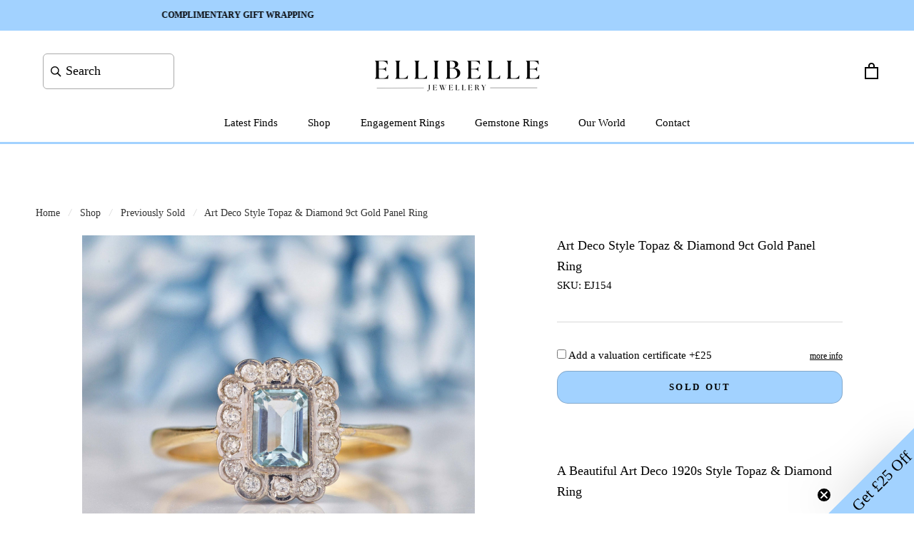

--- FILE ---
content_type: text/html; charset=utf-8
request_url: https://ellibellejewellery.com/products/art-deco-style-topaz-diamond-9ct-gold-panel-ring
body_size: 82885
content:
<!doctype html>

<html class="no-js" lang="en">
  <head>

    
<script>function vs_get_cookie(cname){var name = cname + "=";var ca = document.cookie.split(';');for(var i=0; i<ca.length; i++){var c = ca[i].trim();if (c.indexOf(name)==0) return c.substring(name.length,c.length);}return "";} var vs_eidhash =  vs_get_cookie('vseid');</script><script> vs_tag_url = 'https://app.viralsweep.com/promo/ca/120195-83171_1570747713?h='+vs_eidhash;  var head = document.getElementsByTagName('head')[0]; var script = document.createElement('script'); script.type = 'text/javascript'; script.onload = function() {}; script.src = vs_tag_url; head.appendChild(script);</script>


<!-- Hotjar Tracking Code for https://ellibellejewellery.com/ -->
<script>
    (function(h,o,t,j,a,r){
        h.hj=h.hj||function(){(h.hj.q=h.hj.q||[]).push(arguments)};
        h._hjSettings={hjid:3077993,hjsv:6};
        a=o.getElementsByTagName('head')[0];
        r=o.createElement('script');r.async=1;
        r.src=t+h._hjSettings.hjid+j+h._hjSettings.hjsv;
        a.appendChild(r);
    })(window,document,'https://static.hotjar.com/c/hotjar-','.js?sv=');
</script>
    
    <!-- Global site tag (gtag.js) - Google Ads: 404588530 -->
<script async src="https://www.googletagmanager.com/gtag/js?id=AW-404588530"></script>
<script>
  window.dataLayer = window.dataLayer || [];
  function gtag(){dataLayer.push(arguments);}
  gtag('js', new Date());

  gtag('config', 'AW-404588530');
</script>
    
    <meta name="google-site-verification" content="gC2NURuvQuJjrFyOa9xeYjLFpzby38XNNS6nEwPYR_Q" />
    <meta charset="utf-8"> 
    <meta http-equiv="X-UA-Compatible" content="IE=edge,chrome=1">
    <meta name="viewport" content="width=device-width, initial-scale=1.0, height=device-height, minimum-scale=1.0, maximum-scale=1.0">
    <meta name="theme-color" content="">

    <title>
      Art Deco Style Topaz &amp; Diamond 9ct Gold Panel Ring &ndash; Ellibelle Jewellery
    </title><meta name="description" content="A Beautiful Art Deco 1920s Style Topaz &amp;amp; Diamond Ring Bezel set in white gold with an emerald-cut sky-blue topaz surrounded by fourteen sparkly white diamonds in a rectangular panel design to an elegantly tapered polished shank crafted in 9ct gold.Total diamond weight: 0.28ctsThe ring bears a complete set of Britis"><link rel="canonical" href="https://ellibellejewellery.com/products/art-deco-style-topaz-diamond-9ct-gold-panel-ring"><link rel="shortcut icon" href="//ellibellejewellery.com/cdn/shop/files/favicon_96x.png?v=1767715332" type="image/png"><meta property="og:type" content="product">
  <meta property="og:title" content="Art Deco Style Topaz &amp; Diamond 9ct Gold Panel Ring"><meta property="og:image" content="http://ellibellejewellery.com/cdn/shop/products/ellibelle-jewellery-art-deco-style-topaz-diamond-9ct-gold-panel-ring-46021888377060.jpg?v=1677253513">
    <meta property="og:image:secure_url" content="https://ellibellejewellery.com/cdn/shop/products/ellibelle-jewellery-art-deco-style-topaz-diamond-9ct-gold-panel-ring-46021888377060.jpg?v=1677253513">
    <meta property="og:image:width" content="2821">
    <meta property="og:image:height" content="2821"><meta property="product:price:amount" content="395">
  <meta property="product:price:currency" content="GBP"><meta property="og:description" content="A Beautiful Art Deco 1920s Style Topaz &amp;amp; Diamond Ring Bezel set in white gold with an emerald-cut sky-blue topaz surrounded by fourteen sparkly white diamonds in a rectangular panel design to an elegantly tapered polished shank crafted in 9ct gold.Total diamond weight: 0.28ctsThe ring bears a complete set of Britis"><meta property="og:url" content="https://ellibellejewellery.com/products/art-deco-style-topaz-diamond-9ct-gold-panel-ring">
<meta property="og:site_name" content="Ellibelle Jewellery"><meta name="twitter:card" content="summary"><meta name="twitter:title" content="Art Deco Style Topaz &amp; Diamond 9ct Gold Panel Ring">
  <meta name="twitter:description" content="A Beautiful Art Deco 1920s Style Topaz &amp;amp; Diamond Ring
Bezel set in white gold with an emerald-cut sky-blue topaz surrounded by fourteen sparkly white diamonds in a rectangular panel design to an elegantly tapered polished shank crafted in 9ct gold.Total diamond weight: 0.28ctsThe ring bears a complete set of British hallmarks for 9ct gold, Birmingham.Date: ModernCondition: Very goodThe ring face measures approximately 9mm across, 11mm high, and 4mm deep.Ring Size: (Can be resized)UK - N 1/2US - 7Weight - 2.2 gramsEvery gemstone has been professionally tested and verified as catalogued by an FGA qualified gemmologist.">
  <meta name="twitter:image" content="https://ellibellejewellery.com/cdn/shop/products/ellibelle-jewellery-art-deco-style-topaz-diamond-9ct-gold-panel-ring-46021888377060_600x600_crop_center.jpg?v=1677253513">
    <style>
  
  

  
  
  

  :root {
    --heading-font-family : "New York", Iowan Old Style, Apple Garamond, Baskerville, Times New Roman, Droid Serif, Times, Source Serif Pro, serif, Apple Color Emoji, Segoe UI Emoji, Segoe UI Symbol;
    --heading-font-weight : 400;
    --heading-font-style  : normal;

    --text-font-family : "New York", Iowan Old Style, Apple Garamond, Baskerville, Times New Roman, Droid Serif, Times, Source Serif Pro, serif, Apple Color Emoji, Segoe UI Emoji, Segoe UI Symbol;
    --text-font-weight : 400;
    --text-font-style  : normal;

    --base-text-font-size   : 15px;
    --default-text-font-size: 14px;--background          : #ffffff;
    --background-rgb      : 255, 255, 255;
    --light-background    : #ffffff;
    --light-background-rgb: 255, 255, 255;
    --heading-color       : #000000;
    --text-color          : #000000;
    --text-color-rgb      : 0, 0, 0;
    --text-color-light    : #000000;
    --text-color-light-rgb: 0, 0, 0;
    --link-color          : #000000;
    --link-color-rgb      : 0, 0, 0;
    --border-color        : #d9d9d9;
    --border-color-rgb    : 217, 217, 217;

    --button-background    : #a2d2ff;
    --button-background-rgb: 162, 210, 255;
    --button-text-color    : #000000;

    --header-background       : #ffffff;
    --header-heading-color    : #000000;
    --header-light-text-color : #000000;
    --header-border-color     : #d9d9d9;

    --footer-background    : #fcf6ff;
    --footer-text-color    : #000000;
    --footer-heading-color : #000000;
    --footer-border-color  : #d6d1d9;

    --navigation-background      : #ffffff;
    --navigation-background-rgb  : 255, 255, 255;
    --navigation-text-color      : #000000;
    --navigation-text-color-light: rgba(0, 0, 0, 0.5);
    --navigation-border-color    : rgba(0, 0, 0, 0.25);

    --newsletter-popup-background     : #1c1b1b;
    --newsletter-popup-text-color     : #a2d2ff;
    --newsletter-popup-text-color-rgb : 162, 210, 255;

    --secondary-elements-background       : #1c1b1b;
    --secondary-elements-background-rgb   : 28, 27, 27;
    --secondary-elements-text-color       : #ffffff;
    --secondary-elements-text-color-light : rgba(255, 255, 255, 0.5);
    --secondary-elements-border-color     : rgba(255, 255, 255, 0.25);

    --product-sale-price-color    : #000000;
    --product-sale-price-color-rgb: 0, 0, 0;
    --product-star-rating: #f6a429;

    /* Shopify related variables */
    --payment-terms-background-color: #ffffff;

    /* Products */

    --horizontal-spacing-four-products-per-row: 40px;
        --horizontal-spacing-two-products-per-row : 40px;

    --vertical-spacing-four-products-per-row: 60px;
        --vertical-spacing-two-products-per-row : 75px;

    /* Animation */
    --drawer-transition-timing: cubic-bezier(0.645, 0.045, 0.355, 1);
    --header-base-height: 80px; /* We set a default for browsers that do not support CSS variables */

    /* Cursors */
    --cursor-zoom-in-svg    : url(//ellibellejewellery.com/cdn/shop/t/33/assets/cursor-zoom-in.svg?v=100326362725928540331710419842);
    --cursor-zoom-in-2x-svg : url(//ellibellejewellery.com/cdn/shop/t/33/assets/cursor-zoom-in-2x.svg?v=71919207650934979201710419842);
  }
</style>

<script>
  // IE11 does not have support for CSS variables, so we have to polyfill them
  if (!(((window || {}).CSS || {}).supports && window.CSS.supports('(--a: 0)'))) {
    const script = document.createElement('script');
    script.type = 'text/javascript';
    script.src = 'https://cdn.jsdelivr.net/npm/css-vars-ponyfill@2';
    script.onload = function() {
      cssVars({});
    };

    document.getElementsByTagName('head')[0].appendChild(script);
  }
</script>

    <script>window.performance && window.performance.mark && window.performance.mark('shopify.content_for_header.start');</script><meta name="facebook-domain-verification" content="rbfvjh0wesoot343hupjqrff1e5bgm">
<meta name="facebook-domain-verification" content="rnjvcm838vkedcbvbwm3krumdzlenk">
<meta id="shopify-digital-wallet" name="shopify-digital-wallet" content="/54132474043/digital_wallets/dialog">
<meta name="shopify-checkout-api-token" content="47bc725e3670996ac00b2891e22be7c9">
<meta id="in-context-paypal-metadata" data-shop-id="54132474043" data-venmo-supported="false" data-environment="production" data-locale="en_US" data-paypal-v4="true" data-currency="GBP">
<link rel="alternate" hreflang="x-default" href="https://ellibellejewellery.com/products/art-deco-style-topaz-diamond-9ct-gold-panel-ring">
<link rel="alternate" hreflang="en" href="https://ellibellejewellery.com/products/art-deco-style-topaz-diamond-9ct-gold-panel-ring">
<link rel="alternate" hreflang="en-US" href="https://ellibellejewellery.com/en-us/products/art-deco-style-topaz-diamond-9ct-gold-panel-ring">
<link rel="alternate" type="application/json+oembed" href="https://ellibellejewellery.com/products/art-deco-style-topaz-diamond-9ct-gold-panel-ring.oembed">
<script async="async" src="/checkouts/internal/preloads.js?locale=en-GB"></script>
<link rel="preconnect" href="https://shop.app" crossorigin="anonymous">
<script async="async" src="https://shop.app/checkouts/internal/preloads.js?locale=en-GB&shop_id=54132474043" crossorigin="anonymous"></script>
<script id="apple-pay-shop-capabilities" type="application/json">{"shopId":54132474043,"countryCode":"GB","currencyCode":"GBP","merchantCapabilities":["supports3DS"],"merchantId":"gid:\/\/shopify\/Shop\/54132474043","merchantName":"Ellibelle Jewellery","requiredBillingContactFields":["postalAddress","email","phone"],"requiredShippingContactFields":["postalAddress","email","phone"],"shippingType":"shipping","supportedNetworks":["visa","maestro","masterCard","amex","discover","elo"],"total":{"type":"pending","label":"Ellibelle Jewellery","amount":"1.00"},"shopifyPaymentsEnabled":true,"supportsSubscriptions":true}</script>
<script id="shopify-features" type="application/json">{"accessToken":"47bc725e3670996ac00b2891e22be7c9","betas":["rich-media-storefront-analytics"],"domain":"ellibellejewellery.com","predictiveSearch":true,"shopId":54132474043,"locale":"en"}</script>
<script>var Shopify = Shopify || {};
Shopify.shop = "ellibelle-jewellery.myshopify.com";
Shopify.locale = "en";
Shopify.currency = {"active":"GBP","rate":"1.0"};
Shopify.country = "GB";
Shopify.theme = {"name":"Ellibelle Live ","id":139457265892,"schema_name":"Prestige","schema_version":"5.5.0","theme_store_id":855,"role":"main"};
Shopify.theme.handle = "null";
Shopify.theme.style = {"id":null,"handle":null};
Shopify.cdnHost = "ellibellejewellery.com/cdn";
Shopify.routes = Shopify.routes || {};
Shopify.routes.root = "/";</script>
<script type="module">!function(o){(o.Shopify=o.Shopify||{}).modules=!0}(window);</script>
<script>!function(o){function n(){var o=[];function n(){o.push(Array.prototype.slice.apply(arguments))}return n.q=o,n}var t=o.Shopify=o.Shopify||{};t.loadFeatures=n(),t.autoloadFeatures=n()}(window);</script>
<script>
  window.ShopifyPay = window.ShopifyPay || {};
  window.ShopifyPay.apiHost = "shop.app\/pay";
  window.ShopifyPay.redirectState = null;
</script>
<script id="shop-js-analytics" type="application/json">{"pageType":"product"}</script>
<script defer="defer" async type="module" src="//ellibellejewellery.com/cdn/shopifycloud/shop-js/modules/v2/client.init-shop-cart-sync_C5BV16lS.en.esm.js"></script>
<script defer="defer" async type="module" src="//ellibellejewellery.com/cdn/shopifycloud/shop-js/modules/v2/chunk.common_CygWptCX.esm.js"></script>
<script type="module">
  await import("//ellibellejewellery.com/cdn/shopifycloud/shop-js/modules/v2/client.init-shop-cart-sync_C5BV16lS.en.esm.js");
await import("//ellibellejewellery.com/cdn/shopifycloud/shop-js/modules/v2/chunk.common_CygWptCX.esm.js");

  window.Shopify.SignInWithShop?.initShopCartSync?.({"fedCMEnabled":true,"windoidEnabled":true});

</script>
<script>
  window.Shopify = window.Shopify || {};
  if (!window.Shopify.featureAssets) window.Shopify.featureAssets = {};
  window.Shopify.featureAssets['shop-js'] = {"shop-cart-sync":["modules/v2/client.shop-cart-sync_ZFArdW7E.en.esm.js","modules/v2/chunk.common_CygWptCX.esm.js"],"init-fed-cm":["modules/v2/client.init-fed-cm_CmiC4vf6.en.esm.js","modules/v2/chunk.common_CygWptCX.esm.js"],"shop-button":["modules/v2/client.shop-button_tlx5R9nI.en.esm.js","modules/v2/chunk.common_CygWptCX.esm.js"],"shop-cash-offers":["modules/v2/client.shop-cash-offers_DOA2yAJr.en.esm.js","modules/v2/chunk.common_CygWptCX.esm.js","modules/v2/chunk.modal_D71HUcav.esm.js"],"init-windoid":["modules/v2/client.init-windoid_sURxWdc1.en.esm.js","modules/v2/chunk.common_CygWptCX.esm.js"],"shop-toast-manager":["modules/v2/client.shop-toast-manager_ClPi3nE9.en.esm.js","modules/v2/chunk.common_CygWptCX.esm.js"],"init-shop-email-lookup-coordinator":["modules/v2/client.init-shop-email-lookup-coordinator_B8hsDcYM.en.esm.js","modules/v2/chunk.common_CygWptCX.esm.js"],"init-shop-cart-sync":["modules/v2/client.init-shop-cart-sync_C5BV16lS.en.esm.js","modules/v2/chunk.common_CygWptCX.esm.js"],"avatar":["modules/v2/client.avatar_BTnouDA3.en.esm.js"],"pay-button":["modules/v2/client.pay-button_FdsNuTd3.en.esm.js","modules/v2/chunk.common_CygWptCX.esm.js"],"init-customer-accounts":["modules/v2/client.init-customer-accounts_DxDtT_ad.en.esm.js","modules/v2/client.shop-login-button_C5VAVYt1.en.esm.js","modules/v2/chunk.common_CygWptCX.esm.js","modules/v2/chunk.modal_D71HUcav.esm.js"],"init-shop-for-new-customer-accounts":["modules/v2/client.init-shop-for-new-customer-accounts_ChsxoAhi.en.esm.js","modules/v2/client.shop-login-button_C5VAVYt1.en.esm.js","modules/v2/chunk.common_CygWptCX.esm.js","modules/v2/chunk.modal_D71HUcav.esm.js"],"shop-login-button":["modules/v2/client.shop-login-button_C5VAVYt1.en.esm.js","modules/v2/chunk.common_CygWptCX.esm.js","modules/v2/chunk.modal_D71HUcav.esm.js"],"init-customer-accounts-sign-up":["modules/v2/client.init-customer-accounts-sign-up_CPSyQ0Tj.en.esm.js","modules/v2/client.shop-login-button_C5VAVYt1.en.esm.js","modules/v2/chunk.common_CygWptCX.esm.js","modules/v2/chunk.modal_D71HUcav.esm.js"],"shop-follow-button":["modules/v2/client.shop-follow-button_Cva4Ekp9.en.esm.js","modules/v2/chunk.common_CygWptCX.esm.js","modules/v2/chunk.modal_D71HUcav.esm.js"],"checkout-modal":["modules/v2/client.checkout-modal_BPM8l0SH.en.esm.js","modules/v2/chunk.common_CygWptCX.esm.js","modules/v2/chunk.modal_D71HUcav.esm.js"],"lead-capture":["modules/v2/client.lead-capture_Bi8yE_yS.en.esm.js","modules/v2/chunk.common_CygWptCX.esm.js","modules/v2/chunk.modal_D71HUcav.esm.js"],"shop-login":["modules/v2/client.shop-login_D6lNrXab.en.esm.js","modules/v2/chunk.common_CygWptCX.esm.js","modules/v2/chunk.modal_D71HUcav.esm.js"],"payment-terms":["modules/v2/client.payment-terms_CZxnsJam.en.esm.js","modules/v2/chunk.common_CygWptCX.esm.js","modules/v2/chunk.modal_D71HUcav.esm.js"]};
</script>
<script>(function() {
  var isLoaded = false;
  function asyncLoad() {
    if (isLoaded) return;
    isLoaded = true;
    var urls = ["https:\/\/ecommplugins-scripts.trustpilot.com\/v2.1\/js\/header.min.js?settings=eyJrZXkiOiJ1MnVWM3BKc1RWNTh0UjhDIiwicyI6InNrdSJ9\u0026v=2.5\u0026shop=ellibelle-jewellery.myshopify.com","https:\/\/ecommplugins-trustboxsettings.trustpilot.com\/ellibelle-jewellery.myshopify.com.js?settings=1759496152724\u0026shop=ellibelle-jewellery.myshopify.com","https:\/\/widget.trustpilot.com\/bootstrap\/v5\/tp.widget.sync.bootstrap.min.js?shop=ellibelle-jewellery.myshopify.com","https:\/\/widget.trustpilot.com\/bootstrap\/v5\/tp.widget.sync.bootstrap.min.js?shop=ellibelle-jewellery.myshopify.com","https:\/\/ecommplugins-scripts.trustpilot.com\/v2.1\/js\/success.min.js?settings=eyJrZXkiOiJ1MnVWM3BKc1RWNTh0UjhDIiwicyI6InNrdSIsInQiOlsib3JkZXJzL2Z1bGZpbGxlZCJdLCJ2IjoiIiwiYSI6IiJ9\u0026shop=ellibelle-jewellery.myshopify.com","https:\/\/ecommplugins-scripts.trustpilot.com\/v2.1\/js\/success.min.js?settings=eyJrZXkiOiJ1MnVWM3BKc1RWNTh0UjhDIiwicyI6InNrdSIsInQiOlsib3JkZXJzL2Z1bGZpbGxlZCJdLCJ2IjoiIiwiYSI6IiJ9\u0026shop=ellibelle-jewellery.myshopify.com","https:\/\/ecommplugins-scripts.trustpilot.com\/v2.1\/js\/success.min.js?settings=eyJrZXkiOiJ1MnVWM3BKc1RWNTh0UjhDIiwicyI6InNrdSIsInQiOlsib3JkZXJzL2Z1bGZpbGxlZCJdLCJ2IjoiIiwiYSI6IiJ9\u0026shop=ellibelle-jewellery.myshopify.com","https:\/\/ecommplugins-scripts.trustpilot.com\/v2.1\/js\/success.min.js?settings=eyJrZXkiOiJ1MnVWM3BKc1RWNTh0UjhDIiwicyI6InNrdSIsInQiOlsib3JkZXJzL2Z1bGZpbGxlZCJdLCJ2IjoiIiwiYSI6IiJ9\u0026shop=ellibelle-jewellery.myshopify.com","https:\/\/ecommplugins-scripts.trustpilot.com\/v2.1\/js\/success.min.js?settings=eyJrZXkiOiJ1MnVWM3BKc1RWNTh0UjhDIiwicyI6InNrdSIsInQiOlsib3JkZXJzL2Z1bGZpbGxlZCJdLCJ2IjoiIiwiYSI6IiJ9\u0026shop=ellibelle-jewellery.myshopify.com","https:\/\/ecommplugins-scripts.trustpilot.com\/v2.1\/js\/success.min.js?settings=eyJrZXkiOiJ1MnVWM3BKc1RWNTh0UjhDIiwicyI6InNrdSIsInQiOlsib3JkZXJzL2Z1bGZpbGxlZCJdLCJ2IjoiIiwiYSI6IiJ9\u0026shop=ellibelle-jewellery.myshopify.com","https:\/\/ecommplugins-scripts.trustpilot.com\/v2.1\/js\/success.min.js?settings=eyJrZXkiOiJ1MnVWM3BKc1RWNTh0UjhDIiwicyI6InNrdSIsInQiOlsib3JkZXJzL2Z1bGZpbGxlZCJdLCJ2IjoiIiwiYSI6IiJ9\u0026shop=ellibelle-jewellery.myshopify.com","https:\/\/ecommplugins-scripts.trustpilot.com\/v2.1\/js\/success.min.js?settings=eyJrZXkiOiJ1MnVWM3BKc1RWNTh0UjhDIiwicyI6InNrdSIsInQiOlsib3JkZXJzL2Z1bGZpbGxlZCJdLCJ2IjoiIiwiYSI6IiJ9\u0026shop=ellibelle-jewellery.myshopify.com","https:\/\/ecommplugins-scripts.trustpilot.com\/v2.1\/js\/success.min.js?settings=eyJrZXkiOiJ1MnVWM3BKc1RWNTh0UjhDIiwicyI6InNrdSIsInQiOlsib3JkZXJzL2Z1bGZpbGxlZCJdLCJ2IjoiIiwiYSI6IiJ9\u0026shop=ellibelle-jewellery.myshopify.com","https:\/\/ecommplugins-scripts.trustpilot.com\/v2.1\/js\/success.min.js?settings=eyJrZXkiOiJ1MnVWM3BKc1RWNTh0UjhDIiwicyI6InNrdSIsInQiOlsib3JkZXJzL2Z1bGZpbGxlZCJdLCJ2IjoiIiwiYSI6IiJ9\u0026shop=ellibelle-jewellery.myshopify.com","https:\/\/ecommplugins-scripts.trustpilot.com\/v2.1\/js\/success.min.js?settings=eyJrZXkiOiJ1MnVWM3BKc1RWNTh0UjhDIiwicyI6InNrdSIsInQiOlsib3JkZXJzL2Z1bGZpbGxlZCJdLCJ2IjoiIiwiYSI6IiJ9\u0026shop=ellibelle-jewellery.myshopify.com","https:\/\/ecommplugins-scripts.trustpilot.com\/v2.1\/js\/success.min.js?settings=eyJrZXkiOiJ1MnVWM3BKc1RWNTh0UjhDIiwicyI6InNrdSIsInQiOlsib3JkZXJzL2Z1bGZpbGxlZCJdLCJ2IjoiIiwiYSI6IiJ9\u0026shop=ellibelle-jewellery.myshopify.com","https:\/\/ecommplugins-scripts.trustpilot.com\/v2.1\/js\/success.min.js?settings=eyJrZXkiOiJ1MnVWM3BKc1RWNTh0UjhDIiwicyI6InNrdSIsInQiOlsib3JkZXJzL2Z1bGZpbGxlZCJdLCJ2IjoiIiwiYSI6IiJ9\u0026shop=ellibelle-jewellery.myshopify.com","https:\/\/s3.eu-west-1.amazonaws.com\/production-klarna-il-shopify-osm\/0b7fe7c4a98ef8166eeafee767bc667686567a25\/ellibelle-jewellery.myshopify.com-1764657040273.js?shop=ellibelle-jewellery.myshopify.com"];
    for (var i = 0; i < urls.length; i++) {
      var s = document.createElement('script');
      s.type = 'text/javascript';
      s.async = true;
      s.src = urls[i];
      var x = document.getElementsByTagName('script')[0];
      x.parentNode.insertBefore(s, x);
    }
  };
  if(window.attachEvent) {
    window.attachEvent('onload', asyncLoad);
  } else {
    window.addEventListener('load', asyncLoad, false);
  }
})();</script>
<script id="__st">var __st={"a":54132474043,"offset":0,"reqid":"a34d4f1f-046a-470d-98e1-80ed9970224a-1768635893","pageurl":"ellibellejewellery.com\/products\/art-deco-style-topaz-diamond-9ct-gold-panel-ring","u":"94f9d5613121","p":"product","rtyp":"product","rid":7929193693412};</script>
<script>window.ShopifyPaypalV4VisibilityTracking = true;</script>
<script id="captcha-bootstrap">!function(){'use strict';const t='contact',e='account',n='new_comment',o=[[t,t],['blogs',n],['comments',n],[t,'customer']],c=[[e,'customer_login'],[e,'guest_login'],[e,'recover_customer_password'],[e,'create_customer']],r=t=>t.map((([t,e])=>`form[action*='/${t}']:not([data-nocaptcha='true']) input[name='form_type'][value='${e}']`)).join(','),a=t=>()=>t?[...document.querySelectorAll(t)].map((t=>t.form)):[];function s(){const t=[...o],e=r(t);return a(e)}const i='password',u='form_key',d=['recaptcha-v3-token','g-recaptcha-response','h-captcha-response',i],f=()=>{try{return window.sessionStorage}catch{return}},m='__shopify_v',_=t=>t.elements[u];function p(t,e,n=!1){try{const o=window.sessionStorage,c=JSON.parse(o.getItem(e)),{data:r}=function(t){const{data:e,action:n}=t;return t[m]||n?{data:e,action:n}:{data:t,action:n}}(c);for(const[e,n]of Object.entries(r))t.elements[e]&&(t.elements[e].value=n);n&&o.removeItem(e)}catch(o){console.error('form repopulation failed',{error:o})}}const l='form_type',E='cptcha';function T(t){t.dataset[E]=!0}const w=window,h=w.document,L='Shopify',v='ce_forms',y='captcha';let A=!1;((t,e)=>{const n=(g='f06e6c50-85a8-45c8-87d0-21a2b65856fe',I='https://cdn.shopify.com/shopifycloud/storefront-forms-hcaptcha/ce_storefront_forms_captcha_hcaptcha.v1.5.2.iife.js',D={infoText:'Protected by hCaptcha',privacyText:'Privacy',termsText:'Terms'},(t,e,n)=>{const o=w[L][v],c=o.bindForm;if(c)return c(t,g,e,D).then(n);var r;o.q.push([[t,g,e,D],n]),r=I,A||(h.body.append(Object.assign(h.createElement('script'),{id:'captcha-provider',async:!0,src:r})),A=!0)});var g,I,D;w[L]=w[L]||{},w[L][v]=w[L][v]||{},w[L][v].q=[],w[L][y]=w[L][y]||{},w[L][y].protect=function(t,e){n(t,void 0,e),T(t)},Object.freeze(w[L][y]),function(t,e,n,w,h,L){const[v,y,A,g]=function(t,e,n){const i=e?o:[],u=t?c:[],d=[...i,...u],f=r(d),m=r(i),_=r(d.filter((([t,e])=>n.includes(e))));return[a(f),a(m),a(_),s()]}(w,h,L),I=t=>{const e=t.target;return e instanceof HTMLFormElement?e:e&&e.form},D=t=>v().includes(t);t.addEventListener('submit',(t=>{const e=I(t);if(!e)return;const n=D(e)&&!e.dataset.hcaptchaBound&&!e.dataset.recaptchaBound,o=_(e),c=g().includes(e)&&(!o||!o.value);(n||c)&&t.preventDefault(),c&&!n&&(function(t){try{if(!f())return;!function(t){const e=f();if(!e)return;const n=_(t);if(!n)return;const o=n.value;o&&e.removeItem(o)}(t);const e=Array.from(Array(32),(()=>Math.random().toString(36)[2])).join('');!function(t,e){_(t)||t.append(Object.assign(document.createElement('input'),{type:'hidden',name:u})),t.elements[u].value=e}(t,e),function(t,e){const n=f();if(!n)return;const o=[...t.querySelectorAll(`input[type='${i}']`)].map((({name:t})=>t)),c=[...d,...o],r={};for(const[a,s]of new FormData(t).entries())c.includes(a)||(r[a]=s);n.setItem(e,JSON.stringify({[m]:1,action:t.action,data:r}))}(t,e)}catch(e){console.error('failed to persist form',e)}}(e),e.submit())}));const S=(t,e)=>{t&&!t.dataset[E]&&(n(t,e.some((e=>e===t))),T(t))};for(const o of['focusin','change'])t.addEventListener(o,(t=>{const e=I(t);D(e)&&S(e,y())}));const B=e.get('form_key'),M=e.get(l),P=B&&M;t.addEventListener('DOMContentLoaded',(()=>{const t=y();if(P)for(const e of t)e.elements[l].value===M&&p(e,B);[...new Set([...A(),...v().filter((t=>'true'===t.dataset.shopifyCaptcha))])].forEach((e=>S(e,t)))}))}(h,new URLSearchParams(w.location.search),n,t,e,['guest_login'])})(!0,!0)}();</script>
<script integrity="sha256-4kQ18oKyAcykRKYeNunJcIwy7WH5gtpwJnB7kiuLZ1E=" data-source-attribution="shopify.loadfeatures" defer="defer" src="//ellibellejewellery.com/cdn/shopifycloud/storefront/assets/storefront/load_feature-a0a9edcb.js" crossorigin="anonymous"></script>
<script crossorigin="anonymous" defer="defer" src="//ellibellejewellery.com/cdn/shopifycloud/storefront/assets/shopify_pay/storefront-65b4c6d7.js?v=20250812"></script>
<script data-source-attribution="shopify.dynamic_checkout.dynamic.init">var Shopify=Shopify||{};Shopify.PaymentButton=Shopify.PaymentButton||{isStorefrontPortableWallets:!0,init:function(){window.Shopify.PaymentButton.init=function(){};var t=document.createElement("script");t.src="https://ellibellejewellery.com/cdn/shopifycloud/portable-wallets/latest/portable-wallets.en.js",t.type="module",document.head.appendChild(t)}};
</script>
<script data-source-attribution="shopify.dynamic_checkout.buyer_consent">
  function portableWalletsHideBuyerConsent(e){var t=document.getElementById("shopify-buyer-consent"),n=document.getElementById("shopify-subscription-policy-button");t&&n&&(t.classList.add("hidden"),t.setAttribute("aria-hidden","true"),n.removeEventListener("click",e))}function portableWalletsShowBuyerConsent(e){var t=document.getElementById("shopify-buyer-consent"),n=document.getElementById("shopify-subscription-policy-button");t&&n&&(t.classList.remove("hidden"),t.removeAttribute("aria-hidden"),n.addEventListener("click",e))}window.Shopify?.PaymentButton&&(window.Shopify.PaymentButton.hideBuyerConsent=portableWalletsHideBuyerConsent,window.Shopify.PaymentButton.showBuyerConsent=portableWalletsShowBuyerConsent);
</script>
<script>
  function portableWalletsCleanup(e){e&&e.src&&console.error("Failed to load portable wallets script "+e.src);var t=document.querySelectorAll("shopify-accelerated-checkout .shopify-payment-button__skeleton, shopify-accelerated-checkout-cart .wallet-cart-button__skeleton"),e=document.getElementById("shopify-buyer-consent");for(let e=0;e<t.length;e++)t[e].remove();e&&e.remove()}function portableWalletsNotLoadedAsModule(e){e instanceof ErrorEvent&&"string"==typeof e.message&&e.message.includes("import.meta")&&"string"==typeof e.filename&&e.filename.includes("portable-wallets")&&(window.removeEventListener("error",portableWalletsNotLoadedAsModule),window.Shopify.PaymentButton.failedToLoad=e,"loading"===document.readyState?document.addEventListener("DOMContentLoaded",window.Shopify.PaymentButton.init):window.Shopify.PaymentButton.init())}window.addEventListener("error",portableWalletsNotLoadedAsModule);
</script>

<script type="module" src="https://ellibellejewellery.com/cdn/shopifycloud/portable-wallets/latest/portable-wallets.en.js" onError="portableWalletsCleanup(this)" crossorigin="anonymous"></script>
<script nomodule>
  document.addEventListener("DOMContentLoaded", portableWalletsCleanup);
</script>

<script id='scb4127' type='text/javascript' async='' src='https://ellibellejewellery.com/cdn/shopifycloud/privacy-banner/storefront-banner.js'></script><link id="shopify-accelerated-checkout-styles" rel="stylesheet" media="screen" href="https://ellibellejewellery.com/cdn/shopifycloud/portable-wallets/latest/accelerated-checkout-backwards-compat.css" crossorigin="anonymous">
<style id="shopify-accelerated-checkout-cart">
        #shopify-buyer-consent {
  margin-top: 1em;
  display: inline-block;
  width: 100%;
}

#shopify-buyer-consent.hidden {
  display: none;
}

#shopify-subscription-policy-button {
  background: none;
  border: none;
  padding: 0;
  text-decoration: underline;
  font-size: inherit;
  cursor: pointer;
}

#shopify-subscription-policy-button::before {
  box-shadow: none;
}

      </style>

<script>window.performance && window.performance.mark && window.performance.mark('shopify.content_for_header.end');</script>

    <link rel="stylesheet" href="//ellibellejewellery.com/cdn/shop/t/33/assets/theme.css?v=48940374409882817611754496339">

    <script>// This allows to expose several variables to the global scope, to be used in scripts
      window.theme = {
        pageType: "product",
        moneyFormat: "£{{ amount_no_decimals }}",
        moneyWithCurrencyFormat: "£{{ amount_no_decimals }} GBP",
        currencyCodeEnabled: false,
        productImageSize: "natural",
        searchMode: "product",
        showPageTransition: false,
        showElementStaggering: false,
        showImageZooming: false
      };

      window.routes = {
        rootUrl: "\/",
        rootUrlWithoutSlash: '',
        cartUrl: "\/cart",
        cartAddUrl: "\/cart\/add",
        cartChangeUrl: "\/cart\/change",
        cartUpdateUrl: "\/cart\/update",
        searchUrl: "\/search",
        productRecommendationsUrl: "\/recommendations\/products"
      };

      window.languages = {
        cartAddNote: "Add Order Note",
        cartEditNote: "Edit Order Note",
        productImageLoadingError: "This image could not be loaded. Please try to reload the page.",
        productFormAddToCart: "Add to bag",
        productFormUnavailable: "Unavailable",
        productFormSoldOut: "Sold Out",
        shippingEstimatorOneResult: "1 option available:",
        shippingEstimatorMoreResults: "{{count}} options available:",
        shippingEstimatorNoResults: "No shipping could be found"
      };

      window.lazySizesConfig = {
        loadHidden: false,
        hFac: 0.5,
        expFactor: 2,
        ricTimeout: 150,
        lazyClass: 'Image--lazyLoad',
        loadingClass: 'Image--lazyLoading',
        loadedClass: 'Image--lazyLoaded'
      };

      document.documentElement.className = document.documentElement.className.replace('no-js', 'js');
      document.documentElement.style.setProperty('--window-height', window.innerHeight + 'px');

      // We do a quick detection of some features (we could use Modernizr but for so little...)
      (function() {
        document.documentElement.className += ((window.CSS && window.CSS.supports('(position: sticky) or (position: -webkit-sticky)')) ? ' supports-sticky' : ' no-supports-sticky');
        document.documentElement.className += (window.matchMedia('(-moz-touch-enabled: 1), (hover: none)')).matches ? ' no-supports-hover' : ' supports-hover';
      }());

      
    </script>

    <script src="//ellibellejewellery.com/cdn/shop/t/33/assets/lazysizes.min.js?v=174358363404432586981710419842" async></script><script src="//ellibellejewellery.com/cdn/shop/t/33/assets/libs.min.js?v=26178543184394469741710419842" defer></script>
    <script src="//ellibellejewellery.com/cdn/shop/t/33/assets/theme.js?v=136746007973742742391710419842" defer></script>
    <script src="//ellibellejewellery.com/cdn/shop/t/33/assets/custom.js?v=15926187286306618301710872930" defer></script>

    <script>
      (function () {
        window.onpageshow = function() {
          if (window.theme.showPageTransition) {
            var pageTransition = document.querySelector('.PageTransition');

            if (pageTransition) {
              pageTransition.style.visibility = 'visible';
              pageTransition.style.opacity = '0';
            }
          }

          // When the page is loaded from the cache, we have to reload the cart content
          document.documentElement.dispatchEvent(new CustomEvent('cart:refresh', {
            bubbles: true
          }));
        };
      })();
    </script>

    
  <script type="application/ld+json">
  {
    "@context": "http://schema.org",
    "@type": "Product",
  "@id": "https:\/\/ellibellejewellery.com\/products\/art-deco-style-topaz-diamond-9ct-gold-panel-ring#product",
    "offers": [{
          "@type": "Offer",
          "name": "Default Title",
          "availability":"https://schema.org/OutOfStock",
          "price": 395.0,
          "priceCurrency": "GBP",
          "priceValidUntil": "2026-01-27","sku": "EJ154","url": "/products/art-deco-style-topaz-diamond-9ct-gold-panel-ring?variant=43774840242404"
        }
],"aggregateRating": {
        "@type": "AggregateRating",
        "ratingValue": "4.99",
        "reviewCount": "298",
        "worstRating": "1.0",
        "bestRating": "5.0"
      },
    "brand": {
      "name": "Ellibelle Jewellery"
    },
    "name": "Art Deco Style Topaz \u0026 Diamond 9ct Gold Panel Ring",
    "description": "A Beautiful Art Deco 1920s Style Topaz \u0026amp; Diamond Ring\nBezel set in white gold with an emerald-cut sky-blue topaz surrounded by fourteen sparkly white diamonds in a rectangular panel design to an elegantly tapered polished shank crafted in 9ct gold.Total diamond weight: 0.28ctsThe ring bears a complete set of British hallmarks for 9ct gold, Birmingham.Date: ModernCondition: Very goodThe ring face measures approximately 9mm across, 11mm high, and 4mm deep.Ring Size: (Can be resized)UK - N 1\/2US - 7Weight - 2.2 gramsEvery gemstone has been professionally tested and verified as catalogued by an FGA qualified gemmologist.",
    "category": "Rings",
    "url": "/products/art-deco-style-topaz-diamond-9ct-gold-panel-ring",
    "sku": "EJ154",
    "image": {
      "@type": "ImageObject",
      "url": "https://ellibellejewellery.com/cdn/shop/products/ellibelle-jewellery-art-deco-style-topaz-diamond-9ct-gold-panel-ring-46021888377060_1024x.jpg?v=1677253513",
      "image": "https://ellibellejewellery.com/cdn/shop/products/ellibelle-jewellery-art-deco-style-topaz-diamond-9ct-gold-panel-ring-46021888377060_1024x.jpg?v=1677253513",
      "name": "Ellibelle Jewellery Art Deco Style Topaz \u0026 Diamond 9ct Gold Panel Ring",
      "width": "1024",
      "height": "1024"
    }
  }
  </script>



  <script type="application/ld+json">
  {
    "@context": "http://schema.org",
    "@type": "BreadcrumbList",
  "itemListElement": [{
      "@type": "ListItem",
      "position": 1,
      "name": "Home",
      "item": "https://ellibellejewellery.com"
    },{
          "@type": "ListItem",
          "position": 2,
          "name": "Art Deco Style Topaz \u0026 Diamond 9ct Gold Panel Ring",
          "item": "https://ellibellejewellery.com/products/art-deco-style-topaz-diamond-9ct-gold-panel-ring"
        }]
  }
  </script>


<script>
    
    
    
    
    var gsf_conversion_data = {page_type : 'product', event : 'view_item', data : {product_data : [{variant_id : 43774840242404, product_id : 7929193693412, name : "Art Deco Style Topaz &amp; Diamond 9ct Gold Panel Ring", price : "395", currency : "GBP", sku : "EJ154", brand : "Ellibelle Jewellery", variant : "Default Title", category : "Rings", quantity : "0" }], total_price : "395", shop_currency : "GBP"}};
    
</script>



<script type="text/javascript" src="https://app.viralsweep.com/assets/js/action.js"></script>

<script type="text/javascript">
  window.Rivo = window.Rivo || {};
  window.Rivo.common = window.Rivo.common || {};
  window.Rivo.common.shop = {
    permanent_domain: 'ellibelle-jewellery.myshopify.com',
    currency: "GBP",
    money_format: "£{{ amount_no_decimals }}",
    id: 54132474043
  };
  

  window.Rivo.common.template = 'product';
  window.Rivo.common.cart = {};
  window.Rivo.common.vapid_public_key = "BJuXCmrtTK335SuczdNVYrGVtP_WXn4jImChm49st7K7z7e8gxSZUKk4DhUpk8j2Xpiw5G4-ylNbMKLlKkUEU98=";
  window.Rivo.global_config = {"asset_urls":{"loy":{"init_js":"https:\/\/cdn.shopify.com\/s\/files\/1\/0194\/1736\/6592\/t\/1\/assets\/ba_loy_init.js?v=1674260133","widget_js":"https:\/\/cdn.shopify.com\/s\/files\/1\/0194\/1736\/6592\/t\/1\/assets\/ba_loy_widget.js?v=1674260135","widget_css":"https:\/\/cdn.shopify.com\/s\/files\/1\/0194\/1736\/6592\/t\/1\/assets\/ba_loy_widget.css?v=1673976822","page_init_js":"https:\/\/cdn.shopify.com\/s\/files\/1\/0194\/1736\/6592\/t\/1\/assets\/ba_loy_page_init.js?v=1674260138","page_widget_js":"https:\/\/cdn.shopify.com\/s\/files\/1\/0194\/1736\/6592\/t\/1\/assets\/ba_loy_page_widget.js?v=1674260140","page_widget_css":"https:\/\/cdn.shopify.com\/s\/files\/1\/0194\/1736\/6592\/t\/1\/assets\/ba_loy_page.css?v=1673976829","page_preview_js":"\/assets\/msg\/loy_page_preview.js"},"rev":{"init_js":"https:\/\/cdn.shopify.com\/s\/files\/1\/0194\/1736\/6592\/t\/1\/assets\/ba_rev_init.js?v=1671715068","widget_js":"https:\/\/cdn.shopify.com\/s\/files\/1\/0194\/1736\/6592\/t\/1\/assets\/ba_rev_widget.js?v=1671715070","modal_js":"https:\/\/cdn.shopify.com\/s\/files\/1\/0194\/1736\/6592\/t\/1\/assets\/ba_rev_modal.js?v=1671715072","widget_css":"https:\/\/cdn.shopify.com\/s\/files\/1\/0194\/1736\/6592\/t\/1\/assets\/ba_rev_widget.css?v=1658336090","modal_css":"https:\/\/cdn.shopify.com\/s\/files\/1\/0194\/1736\/6592\/t\/1\/assets\/ba_rev_modal.css?v=1658336088"},"pu":{"init_js":"https:\/\/cdn.shopify.com\/s\/files\/1\/0194\/1736\/6592\/t\/1\/assets\/ba_pu_init.js?v=1635877170"},"widgets":{"init_js":"https:\/\/cdn.shopify.com\/s\/files\/1\/0194\/1736\/6592\/t\/1\/assets\/ba_widget_init.js?v=1672864914","modal_js":"https:\/\/cdn.shopify.com\/s\/files\/1\/0194\/1736\/6592\/t\/1\/assets\/ba_widget_modal.js?v=1672864916","modal_css":"https:\/\/cdn.shopify.com\/s\/files\/1\/0194\/1736\/6592\/t\/1\/assets\/ba_widget_modal.css?v=1654723622"},"forms":{"init_js":"https:\/\/cdn.shopify.com\/s\/files\/1\/0194\/1736\/6592\/t\/1\/assets\/ba_forms_init.js?v=1674260142","widget_js":"https:\/\/cdn.shopify.com\/s\/files\/1\/0194\/1736\/6592\/t\/1\/assets\/ba_forms_widget.js?v=1674260145","forms_css":"https:\/\/cdn.shopify.com\/s\/files\/1\/0194\/1736\/6592\/t\/1\/assets\/ba_forms.css?v=1654711758"},"global":{"helper_js":"https:\/\/cdn.shopify.com\/s\/files\/1\/0194\/1736\/6592\/t\/1\/assets\/ba_tracking.js?v=1671714963"}},"proxy_paths":{"pop":"\/apps\/ba-pop","app_metrics":"\/apps\/ba-pop\/app_metrics","push_subscription":"\/apps\/ba-pop\/push"},"aat":["pop"],"pv":false,"sts":false,"bam":false,"base_money_format":"£{{amount}}"};

  
    if (window.Rivo.common.template == 'product'){
      window.Rivo.common.product = {
        id: 7929193693412, price: 39500, handle: "art-deco-style-topaz-diamond-9ct-gold-panel-ring", tags: [],
        available: false, title: "Art Deco Style Topaz \u0026 Diamond 9ct Gold Panel Ring", variants: [{"id":43774840242404,"title":"Default Title","option1":"Default Title","option2":null,"option3":null,"sku":"EJ154","requires_shipping":true,"taxable":true,"featured_image":null,"available":false,"name":"Art Deco Style Topaz \u0026 Diamond 9ct Gold Panel Ring","public_title":null,"options":["Default Title"],"price":39500,"weight":0,"compare_at_price":null,"inventory_management":"shopify","barcode":"","requires_selling_plan":false,"selling_plan_allocations":[]}]
      };
    }
  




    window.Rivo.widgets_config = {"id":63493,"active":false,"frequency_limit_amount":2,"frequency_limit_time_unit":"days","background_image":{"position":"none","widget_background_preview_url":""},"initial_state":{"body":"Sign up and unlock your unique discount code","title":"Get £25 OFF your FIRST order! ","cta_text":"Claim Discount","show_email":"true","action_text":"Saving...","footer_text":"You are signing up to receive communication via email and can unsubscribe at any time.","dismiss_text":"I don't want £25 off ","email_placeholder":"Email Address","phone_placeholder":"Phone Number"},"success_state":{"body":"Thanks for subscribing to Ellibelle! Copy your discount code and check out with your first order. ","title":"Discount Unlocked 🎉","cta_text":"Continue shopping","cta_action":"dismiss","redirect_url":"","open_url_new_tab":"false"},"closed_state":{"action":"close_widget","font_size":"20","action_text":"GET 10% OFF","display_offset":"300","display_position":"left"},"error_state":{"submit_error":"Sorry, please try again later","invalid_email":"Please enter valid email address!","error_subscribing":"Error subscribing, try again later","already_registered":"You have already registered. First time customers only. ","invalid_phone_number":"Please enter valid phone number!"},"trigger":{"action":"on_timer","delay_in_seconds":"0"},"colors":{"link_color":"#4FC3F7","sticky_bar_bg":"#C62828","cta_font_color":"#fff","body_font_color":"#000","sticky_bar_text":"#fff","background_color":"#fff","error_text_color":"#ff2626","title_font_color":"#000","footer_font_color":"#bbb","dismiss_font_color":"#bbb","cta_background_color":"#000","sticky_coupon_bar_bg":"#286ef8","error_text_background":"","sticky_coupon_bar_text":"#fff"},"sticky_coupon_bar":{"enabled":"false","message":"Don't forget to use your code"},"display_style":{"font":"Arial","size":"regular","align":"center"},"dismissable":true,"has_background":false,"opt_in_channels":["email"],"rules":[],"widget_css":".powered_by_rivo{\n  display: block;\n}\n.ba_widget_main_design {\n  background: #fff;\n}\n.ba_widget_content{text-align: center}\n.ba_widget_parent{\n  font-family: Arial;\n}\n.ba_widget_parent.background{\n}\n.ba_widget_left_content{\n}\n.ba_widget_right_content{\n}\n#ba_widget_cta_button:disabled{\n  background: #000cc;\n}\n#ba_widget_cta_button{\n  background: #000;\n  color: #fff;\n}\n#ba_widget_cta_button:after {\n  background: #000e0;\n}\n.ba_initial_state_title, .ba_success_state_title{\n  color: #000;\n}\n.ba_initial_state_body, .ba_success_state_body{\n  color: #000;\n}\n.ba_initial_state_dismiss_text{\n  color: #bbb;\n}\n.ba_initial_state_footer_text, .ba_initial_state_sms_agreement{\n  color: #bbb;\n}\n.ba_widget_error{\n  color: #ff2626;\n  background: ;\n}\n.ba_link_color{\n  color: #4FC3F7;\n}\n","custom_css":null,"logo":null};

</script>


<script type="text/javascript">
  

  //Global snippet for Rivo
  //this is updated automatically - do not edit manually.

  function loadScript(src, defer, done) {
    var js = document.createElement('script');
    js.src = src;
    js.defer = defer;
    js.onload = function(){done();};
    js.onerror = function(){
      done(new Error('Failed to load script ' + src));
    };
    document.head.appendChild(js);
  }

  function browserSupportsAllFeatures() {
    return window.Promise && window.fetch && window.Symbol;
  }

  if (browserSupportsAllFeatures()) {
    main();
  } else {
    loadScript('https://polyfill-fastly.net/v3/polyfill.min.js?features=Promise,fetch', true, main);
  }

  function loadAppScripts(){



      loadScript(window.Rivo.global_config.asset_urls.widgets.init_js, true, function(){});
  }

  function main(err) {
    //isolate the scope
    loadScript(window.Rivo.global_config.asset_urls.global.helper_js, false, loadAppScripts);
  }
</script>


 <!--begin-boost-pfs-filter-css-->
   <link rel="preload stylesheet" href="//ellibellejewellery.com/cdn/shop/t/33/assets/boost-pfs-instant-search.css?v=5060104860680390361710419842" as="style"><link href="//ellibellejewellery.com/cdn/shop/t/33/assets/boost-pfs-custom.css?v=182458702235773436341710419842" rel="stylesheet" type="text/css" media="all" />
<style data-id="boost-pfs-style">
    .boost-pfs-filter-option-title-text {color: rgba(0,0,0,1);text-transform: capitalize;}

   .boost-pfs-filter-tree-v .boost-pfs-filter-option-title-text:before {border-top-color: rgba(0,0,0,1);}
    .boost-pfs-filter-tree-v .boost-pfs-filter-option.boost-pfs-filter-option-collapsed .boost-pfs-filter-option-title-text:before {border-bottom-color: rgba(0,0,0,1);}
    .boost-pfs-filter-tree-h .boost-pfs-filter-option-title-heading:before {border-right-color: rgba(0,0,0,1);
        border-bottom-color: rgba(0,0,0,1);}

    .boost-pfs-filter-refine-by .boost-pfs-filter-option-title h3 {}

    .boost-pfs-filter-option-content .boost-pfs-filter-option-item-list .boost-pfs-filter-option-item button,
    .boost-pfs-filter-option-content .boost-pfs-filter-option-item-list .boost-pfs-filter-option-item .boost-pfs-filter-button,
    .boost-pfs-filter-option-range-amount input,
    .boost-pfs-filter-tree-v .boost-pfs-filter-refine-by .boost-pfs-filter-refine-by-items .refine-by-item,
    .boost-pfs-filter-refine-by-wrapper-v .boost-pfs-filter-refine-by .boost-pfs-filter-refine-by-items .refine-by-item,
    .boost-pfs-filter-refine-by .boost-pfs-filter-option-title,
    .boost-pfs-filter-refine-by .boost-pfs-filter-refine-by-items .refine-by-item>a,
    .boost-pfs-filter-refine-by>span,
    .boost-pfs-filter-clear,
    .boost-pfs-filter-clear-all{}
    .boost-pfs-filter-tree-h .boost-pfs-filter-pc .boost-pfs-filter-refine-by-items .refine-by-item .boost-pfs-filter-clear .refine-by-type,
    .boost-pfs-filter-refine-by-wrapper-h .boost-pfs-filter-pc .boost-pfs-filter-refine-by-items .refine-by-item .boost-pfs-filter-clear .refine-by-type {}

    .boost-pfs-filter-option-multi-level-collections .boost-pfs-filter-option-multi-level-list .boost-pfs-filter-option-item .boost-pfs-filter-button-arrow .boost-pfs-arrow:before,
    .boost-pfs-filter-option-multi-level-tag .boost-pfs-filter-option-multi-level-list .boost-pfs-filter-option-item .boost-pfs-filter-button-arrow .boost-pfs-arrow:before {}

    .boost-pfs-filter-refine-by-wrapper-v .boost-pfs-filter-refine-by .boost-pfs-filter-refine-by-items .refine-by-item .boost-pfs-filter-clear:after,
    .boost-pfs-filter-refine-by-wrapper-v .boost-pfs-filter-refine-by .boost-pfs-filter-refine-by-items .refine-by-item .boost-pfs-filter-clear:before,
    .boost-pfs-filter-tree-v .boost-pfs-filter-refine-by .boost-pfs-filter-refine-by-items .refine-by-item .boost-pfs-filter-clear:after,
    .boost-pfs-filter-tree-v .boost-pfs-filter-refine-by .boost-pfs-filter-refine-by-items .refine-by-item .boost-pfs-filter-clear:before,
    .boost-pfs-filter-refine-by-wrapper-h .boost-pfs-filter-pc .boost-pfs-filter-refine-by-items .refine-by-item .boost-pfs-filter-clear:after,
    .boost-pfs-filter-refine-by-wrapper-h .boost-pfs-filter-pc .boost-pfs-filter-refine-by-items .refine-by-item .boost-pfs-filter-clear:before,
    .boost-pfs-filter-tree-h .boost-pfs-filter-pc .boost-pfs-filter-refine-by-items .refine-by-item .boost-pfs-filter-clear:after,
    .boost-pfs-filter-tree-h .boost-pfs-filter-pc .boost-pfs-filter-refine-by-items .refine-by-item .boost-pfs-filter-clear:before {}
    .boost-pfs-filter-option-range-slider .noUi-value-horizontal {}

    .boost-pfs-filter-tree-mobile-button button,
    .boost-pfs-filter-top-sorting-mobile button {color: rgba(0,0,0,1) !important;text-transform: capitalize !important;font-family: poppins !important;background: rgba(255,255,255,1) !important;}
    .boost-pfs-filter-top-sorting-mobile button>span:after {color: rgba(0,0,0,1) !important;}
  </style>

 <!--end-boost-pfs-filter-css-->

 


<script src="https://code.jquery.com/jquery-3.6.0.min.js"></script>
<link rel="stylesheet" type="text/css" href="https://cdn.jsdelivr.net/npm/slick-carousel@1.8.1/slick/slick.css"/>
<link rel="stylesheet" type="text/css" href="http://kenwheeler.github.io/slick/slick/slick-theme.css"/>
<script type="text/javascript" src="https://cdn.jsdelivr.net/npm/slick-carousel@1.8.1/slick/slick.min.js"></script>

<!-- BEGIN app block: shopify://apps/simprosys-google-shopping-feed/blocks/core_settings_block/1f0b859e-9fa6-4007-97e8-4513aff5ff3b --><!-- BEGIN: GSF App Core Tags & Scripts by Simprosys Google Shopping Feed -->









<!-- END: GSF App Core Tags & Scripts by Simprosys Google Shopping Feed -->
<!-- END app block --><!-- BEGIN app block: shopify://apps/fontify/blocks/app-embed/334490e2-2153-4a2e-a452-e90bdeffa3cc --><link rel="preconnect" href="https://cdn.nitroapps.co" crossorigin=""><!-- shop nitro_fontify metafields --><link rel="preconnect" href="https://fonts.googleapis.com">
                     
            <link rel="stylesheet" href="https://fonts.googleapis.com/css2?family=Cormorant+Infant:ital,wght@0,300;0,400;0,500;0,600;0,700;1,300;1,400;1,500;1,600;1,700&display=swap" />
            <link rel="prefetch" href="https://fonts.googleapis.com/css2?family=Cormorant+Infant:ital,wght@0,300;0,400;0,500;0,600;0,700;1,300;1,400;1,500;1,600;1,700&display=swap" as="style" />
                     
    <style type="text/css" id="nitro-fontify" >
				 
		 
					body,h1,h2,h3,h4,h5,h6,p,a,li,*:not(.fa):not([class*="pe-"]):not(.lni):not(i[class*="iccl-"]):not(i[class*="la"]):not(i[class*="fa"]):not(.jdgm-star):not(.r--stars-icon){
				font-family: 'Cormorant Infant' !important;
				
			}
		 
	</style>
<script>
    console.log(null);
    console.log(null);
  </script><script
  type="text/javascript"
  id="fontify-scripts"
>
  
  (function () {
    // Prevent duplicate execution
    if (window.fontifyScriptInitialized) {
      return;
    }
    window.fontifyScriptInitialized = true;

    if (window.opener) {
      // Remove existing listener if any before adding new one
      if (window.fontifyMessageListener) {
        window.removeEventListener('message', window.fontifyMessageListener, false);
      }

      function watchClosedWindow() {
        let itv = setInterval(function () {
          if (!window.opener || window.opener.closed) {
            clearInterval(itv);
            window.close();
          }
        }, 1000);
      }

      // Helper function to inject scripts and links from vite-tag content
      function injectScript(encodedContent) {
        

        // Decode HTML entities
        const tempTextarea = document.createElement('textarea');
        tempTextarea.innerHTML = encodedContent;
        const viteContent = tempTextarea.value;

        // Parse HTML content
        const tempDiv = document.createElement('div');
        tempDiv.innerHTML = viteContent;

        // Track duplicates within tempDiv only
        const scriptIds = new Set();
        const scriptSrcs = new Set();
        const linkKeys = new Set();

        // Helper to clone element attributes
        function cloneAttributes(source, target) {
          Array.from(source.attributes).forEach(function(attr) {
            if (attr.name === 'crossorigin') {
              target.crossOrigin = attr.value;
            } else {
              target.setAttribute(attr.name, attr.value);
            }
          });
          if (source.textContent) {
            target.textContent = source.textContent;
          }
        }

        // Inject scripts (filter duplicates within tempDiv)
        tempDiv.querySelectorAll('script').forEach(function(script) {
          const scriptId = script.getAttribute('id');
          const scriptSrc = script.getAttribute('src');

          // Skip if duplicate in tempDiv
          if ((scriptId && scriptIds.has(scriptId)) || (scriptSrc && scriptSrcs.has(scriptSrc))) {
            return;
          }

          // Track script
          if (scriptId) scriptIds.add(scriptId);
          if (scriptSrc) scriptSrcs.add(scriptSrc);

          // Clone and inject
          const newScript = document.createElement('script');
          cloneAttributes(script, newScript);

          document.head.appendChild(newScript);
        });

        // Inject links (filter duplicates within tempDiv)
        tempDiv.querySelectorAll('link').forEach(function(link) {
          const linkHref = link.getAttribute('href');
          const linkRel = link.getAttribute('rel') || '';
          const key = linkHref + '|' + linkRel;

          // Skip if duplicate in tempDiv
          if (linkHref && linkKeys.has(key)) {
            return;
          }

          // Track link
          if (linkHref) linkKeys.add(key);

          // Clone and inject
          const newLink = document.createElement('link');
          cloneAttributes(link, newLink);
          document.head.appendChild(newLink);
        });
      }

      // Function to apply preview font data


      function receiveMessage(event) {
        watchClosedWindow();
        if (event.data.action == 'fontify_ready') {
          console.log('fontify_ready');
          injectScript(`&lt;!-- BEGIN app snippet: vite-tag --&gt;


  &lt;script src=&quot;https://cdn.shopify.com/extensions/019bafe3-77e1-7e6a-87b2-cbeff3e5cd6f/fontify-polaris-11/assets/main-B3V8Mu2P.js&quot; type=&quot;module&quot; crossorigin=&quot;anonymous&quot;&gt;&lt;/script&gt;

&lt;!-- END app snippet --&gt;
  &lt;!-- BEGIN app snippet: vite-tag --&gt;


  &lt;link href=&quot;//cdn.shopify.com/extensions/019bafe3-77e1-7e6a-87b2-cbeff3e5cd6f/fontify-polaris-11/assets/main-GVRB1u2d.css&quot; rel=&quot;stylesheet&quot; type=&quot;text/css&quot; media=&quot;all&quot; /&gt;

&lt;!-- END app snippet --&gt;
`);

        } else if (event.data.action == 'font_audit_ready') {
          injectScript(`&lt;!-- BEGIN app snippet: vite-tag --&gt;


  &lt;script src=&quot;https://cdn.shopify.com/extensions/019bafe3-77e1-7e6a-87b2-cbeff3e5cd6f/fontify-polaris-11/assets/audit-DDeWPAiq.js&quot; type=&quot;module&quot; crossorigin=&quot;anonymous&quot;&gt;&lt;/script&gt;

&lt;!-- END app snippet --&gt;
  &lt;!-- BEGIN app snippet: vite-tag --&gt;


  &lt;link href=&quot;//cdn.shopify.com/extensions/019bafe3-77e1-7e6a-87b2-cbeff3e5cd6f/fontify-polaris-11/assets/audit-CNr6hPle.css&quot; rel=&quot;stylesheet&quot; type=&quot;text/css&quot; media=&quot;all&quot; /&gt;

&lt;!-- END app snippet --&gt;
`);

        } else if (event.data.action == 'preview_font_data') {
          const fontData = event?.data || null;
          window.fontifyPreviewData = fontData;
          injectScript(`&lt;!-- BEGIN app snippet: vite-tag --&gt;


  &lt;script src=&quot;https://cdn.shopify.com/extensions/019bafe3-77e1-7e6a-87b2-cbeff3e5cd6f/fontify-polaris-11/assets/preview-CH6oXAfY.js&quot; type=&quot;module&quot; crossorigin=&quot;anonymous&quot;&gt;&lt;/script&gt;

&lt;!-- END app snippet --&gt;
`);
        }
      }

      // Store reference to listener for cleanup
      window.fontifyMessageListener = receiveMessage;
      window.addEventListener('message', receiveMessage, false);

      // Send init message when window is opened from opener
      if (window.opener) {
        window.opener.postMessage({ action: `${window.name}_init`, data: JSON.parse(JSON.stringify({})) }, '*');
      }
    }
  })();
</script>


<!-- END app block --><!-- BEGIN app block: shopify://apps/klaviyo-email-marketing-sms/blocks/klaviyo-onsite-embed/2632fe16-c075-4321-a88b-50b567f42507 -->












  <script async src="https://static.klaviyo.com/onsite/js/WeU5v7/klaviyo.js?company_id=WeU5v7"></script>
  <script>!function(){if(!window.klaviyo){window._klOnsite=window._klOnsite||[];try{window.klaviyo=new Proxy({},{get:function(n,i){return"push"===i?function(){var n;(n=window._klOnsite).push.apply(n,arguments)}:function(){for(var n=arguments.length,o=new Array(n),w=0;w<n;w++)o[w]=arguments[w];var t="function"==typeof o[o.length-1]?o.pop():void 0,e=new Promise((function(n){window._klOnsite.push([i].concat(o,[function(i){t&&t(i),n(i)}]))}));return e}}})}catch(n){window.klaviyo=window.klaviyo||[],window.klaviyo.push=function(){var n;(n=window._klOnsite).push.apply(n,arguments)}}}}();</script>

  
    <script id="viewed_product">
      if (item == null) {
        var _learnq = _learnq || [];

        var MetafieldReviews = null
        var MetafieldYotpoRating = null
        var MetafieldYotpoCount = null
        var MetafieldLooxRating = null
        var MetafieldLooxCount = null
        var okendoProduct = null
        var okendoProductReviewCount = null
        var okendoProductReviewAverageValue = null
        try {
          // The following fields are used for Customer Hub recently viewed in order to add reviews.
          // This information is not part of __kla_viewed. Instead, it is part of __kla_viewed_reviewed_items
          MetafieldReviews = {"rating":{"scale_min":"1.0","scale_max":"5.0","value":"4.99"},"rating_count":298};
          MetafieldYotpoRating = null
          MetafieldYotpoCount = null
          MetafieldLooxRating = null
          MetafieldLooxCount = null

          okendoProduct = null
          // If the okendo metafield is not legacy, it will error, which then requires the new json formatted data
          if (okendoProduct && 'error' in okendoProduct) {
            okendoProduct = null
          }
          okendoProductReviewCount = okendoProduct ? okendoProduct.reviewCount : null
          okendoProductReviewAverageValue = okendoProduct ? okendoProduct.reviewAverageValue : null
        } catch (error) {
          console.error('Error in Klaviyo onsite reviews tracking:', error);
        }

        var item = {
          Name: "Art Deco Style Topaz \u0026 Diamond 9ct Gold Panel Ring",
          ProductID: 7929193693412,
          Categories: ["Previously Sold"],
          ImageURL: "https://ellibellejewellery.com/cdn/shop/products/ellibelle-jewellery-art-deco-style-topaz-diamond-9ct-gold-panel-ring-46021888377060_grande.jpg?v=1677253513",
          URL: "https://ellibellejewellery.com/products/art-deco-style-topaz-diamond-9ct-gold-panel-ring",
          Brand: "Ellibelle Jewellery",
          Price: "£395",
          Value: "395",
          CompareAtPrice: "£0"
        };
        _learnq.push(['track', 'Viewed Product', item]);
        _learnq.push(['trackViewedItem', {
          Title: item.Name,
          ItemId: item.ProductID,
          Categories: item.Categories,
          ImageUrl: item.ImageURL,
          Url: item.URL,
          Metadata: {
            Brand: item.Brand,
            Price: item.Price,
            Value: item.Value,
            CompareAtPrice: item.CompareAtPrice
          },
          metafields:{
            reviews: MetafieldReviews,
            yotpo:{
              rating: MetafieldYotpoRating,
              count: MetafieldYotpoCount,
            },
            loox:{
              rating: MetafieldLooxRating,
              count: MetafieldLooxCount,
            },
            okendo: {
              rating: okendoProductReviewAverageValue,
              count: okendoProductReviewCount,
            }
          }
        }]);
      }
    </script>
  




  <script>
    window.klaviyoReviewsProductDesignMode = false
  </script>







<!-- END app block --><!-- BEGIN app block: shopify://apps/judge-me-reviews/blocks/judgeme_core/61ccd3b1-a9f2-4160-9fe9-4fec8413e5d8 --><!-- Start of Judge.me Core -->






<link rel="dns-prefetch" href="https://cdnwidget.judge.me">
<link rel="dns-prefetch" href="https://cdn.judge.me">
<link rel="dns-prefetch" href="https://cdn1.judge.me">
<link rel="dns-prefetch" href="https://api.judge.me">

<script data-cfasync='false' class='jdgm-settings-script'>window.jdgmSettings={"pagination":5,"disable_web_reviews":false,"badge_no_review_text":"No reviews","badge_n_reviews_text":"{{ n }} review/reviews","badge_star_color":"#69d3ea","hide_badge_preview_if_no_reviews":true,"badge_hide_text":false,"enforce_center_preview_badge":false,"widget_title":"Customer Reviews","widget_open_form_text":"Write a review","widget_close_form_text":"Cancel review","widget_refresh_page_text":"Refresh page","widget_summary_text":"Based on {{ number_of_reviews }} review/reviews","widget_no_review_text":"Be the first to write a review","widget_name_field_text":"Display name","widget_verified_name_field_text":"Verified Name (public)","widget_name_placeholder_text":"Display name","widget_required_field_error_text":"This field is required.","widget_email_field_text":"Email address","widget_verified_email_field_text":"Verified Email (private, can not be edited)","widget_email_placeholder_text":"Your email address","widget_email_field_error_text":"Please enter a valid email address.","widget_rating_field_text":"Rating","widget_review_title_field_text":"Review Title","widget_review_title_placeholder_text":"Give your review a title","widget_review_body_field_text":"Review content","widget_review_body_placeholder_text":"Start writing here...","widget_pictures_field_text":"Picture/Video (optional)","widget_submit_review_text":"Submit Review","widget_submit_verified_review_text":"Submit Verified Review","widget_submit_success_msg_with_auto_publish":"Thank you! Please refresh the page in a few moments to see your review. You can remove or edit your review by logging into \u003ca href='https://judge.me/login' target='_blank' rel='nofollow noopener'\u003eJudge.me\u003c/a\u003e","widget_submit_success_msg_no_auto_publish":"Thank you! Your review will be published as soon as it is approved by the shop admin. You can remove or edit your review by logging into \u003ca href='https://judge.me/login' target='_blank' rel='nofollow noopener'\u003eJudge.me\u003c/a\u003e","widget_show_default_reviews_out_of_total_text":"Showing {{ n_reviews_shown }} out of {{ n_reviews }} reviews.","widget_show_all_link_text":"Show all","widget_show_less_link_text":"Show less","widget_author_said_text":"{{ reviewer_name }} said:","widget_days_text":"{{ n }} days ago","widget_weeks_text":"{{ n }} week/weeks ago","widget_months_text":"{{ n }} month/months ago","widget_years_text":"{{ n }} year/years ago","widget_yesterday_text":"Yesterday","widget_today_text":"Today","widget_replied_text":"\u003e\u003e {{ shop_name }} replied:","widget_read_more_text":"Read more","widget_reviewer_name_as_initial":"last_initial","widget_rating_filter_color":"#ffa534","widget_rating_filter_see_all_text":"See all reviews","widget_sorting_most_recent_text":"Most Recent","widget_sorting_highest_rating_text":"Highest Rating","widget_sorting_lowest_rating_text":"Lowest Rating","widget_sorting_with_pictures_text":"Only Pictures","widget_sorting_most_helpful_text":"Most Helpful","widget_open_question_form_text":"Ask a question","widget_reviews_subtab_text":"Reviews","widget_questions_subtab_text":"Questions","widget_question_label_text":"Question","widget_answer_label_text":"Answer","widget_question_placeholder_text":"Write your question here","widget_submit_question_text":"Submit Question","widget_question_submit_success_text":"Thank you for your question! We will notify you once it gets answered.","widget_star_color":"#69d3ea","verified_badge_text":"Verified","verified_badge_bg_color":"","verified_badge_text_color":"","verified_badge_placement":"left-of-reviewer-name","widget_review_max_height":"","widget_hide_border":false,"widget_social_share":false,"widget_thumb":false,"widget_review_location_show":true,"widget_location_format":"country_iso_code","all_reviews_include_out_of_store_products":true,"all_reviews_out_of_store_text":"(out of store)","all_reviews_pagination":100,"all_reviews_product_name_prefix_text":"About -","enable_review_pictures":true,"enable_question_anwser":false,"widget_theme":"leex","review_date_format":"dd/mm/yyyy","default_sort_method":"most-recent","widget_product_reviews_subtab_text":"Product Reviews","widget_shop_reviews_subtab_text":"Shop Reviews","widget_other_products_reviews_text":"Reviews for other products","widget_store_reviews_subtab_text":"Store reviews","widget_no_store_reviews_text":"This store hasn't received any reviews yet","widget_web_restriction_product_reviews_text":"This product hasn't received any reviews yet","widget_no_items_text":"No items found","widget_show_more_text":"Show more","widget_write_a_store_review_text":"Write a Review","widget_other_languages_heading":"Reviews in Other Languages","widget_translate_review_text":"Translate review to {{ language }}","widget_translating_review_text":"Translating...","widget_show_original_translation_text":"Show original ({{ language }})","widget_translate_review_failed_text":"Review couldn't be translated.","widget_translate_review_retry_text":"Retry","widget_translate_review_try_again_later_text":"Try again later","show_product_url_for_grouped_product":true,"widget_sorting_pictures_first_text":"Pictures First","show_pictures_on_all_rev_page_mobile":true,"show_pictures_on_all_rev_page_desktop":true,"floating_tab_hide_mobile_install_preference":false,"floating_tab_button_name":"★ Reviews","floating_tab_title":"Let customers speak for us","floating_tab_button_color":"","floating_tab_button_background_color":"","floating_tab_url":"","floating_tab_url_enabled":false,"floating_tab_tab_style":"text","all_reviews_text_badge_text":"Customers rate us {{ shop.metafields.judgeme.all_reviews_rating | round: 1 }}/5 based on {{ shop.metafields.judgeme.all_reviews_count }} reviews.","all_reviews_text_badge_text_branded_style":"{{ shop.metafields.judgeme.all_reviews_rating | round: 1 }} out of 5 stars based on {{ shop.metafields.judgeme.all_reviews_count }} reviews","is_all_reviews_text_badge_a_link":true,"show_stars_for_all_reviews_text_badge":true,"all_reviews_text_badge_url":"/pages/reviews","all_reviews_text_style":"text","all_reviews_text_color_style":"judgeme_brand_color","all_reviews_text_color":"#108474","all_reviews_text_show_jm_brand":false,"featured_carousel_show_header":true,"featured_carousel_title":"Over 200+ five star reviews","testimonials_carousel_title":"Customers are saying","videos_carousel_title":"Real customer stories","cards_carousel_title":"Customers are saying","featured_carousel_count_text":"from our happy customers","featured_carousel_add_link_to_all_reviews_page":true,"featured_carousel_url":"https://ellibellejewellery.com/pages/reviews","featured_carousel_show_images":true,"featured_carousel_autoslide_interval":4,"featured_carousel_arrows_on_the_sides":true,"featured_carousel_height":260,"featured_carousel_width":100,"featured_carousel_image_size":0,"featured_carousel_image_height":250,"featured_carousel_arrow_color":"#bdbdbd","verified_count_badge_style":"vintage","verified_count_badge_orientation":"horizontal","verified_count_badge_color_style":"judgeme_brand_color","verified_count_badge_color":"#108474","is_verified_count_badge_a_link":false,"verified_count_badge_url":"","verified_count_badge_show_jm_brand":true,"widget_rating_preset_default":5,"widget_first_sub_tab":"product-reviews","widget_show_histogram":false,"widget_histogram_use_custom_color":true,"widget_pagination_use_custom_color":false,"widget_star_use_custom_color":true,"widget_verified_badge_use_custom_color":false,"widget_write_review_use_custom_color":false,"picture_reminder_submit_button":"Upload Pictures","enable_review_videos":false,"mute_video_by_default":false,"widget_sorting_videos_first_text":"Videos First","widget_review_pending_text":"Pending","featured_carousel_items_for_large_screen":3,"social_share_options_order":"Facebook,Twitter","remove_microdata_snippet":true,"disable_json_ld":false,"enable_json_ld_products":false,"preview_badge_show_question_text":false,"preview_badge_no_question_text":"No questions","preview_badge_n_question_text":"{{ number_of_questions }} question/questions","qa_badge_show_icon":false,"qa_badge_position":"same-row","remove_judgeme_branding":true,"widget_add_search_bar":false,"widget_search_bar_placeholder":"Search","widget_sorting_verified_only_text":"Verified only","featured_carousel_theme":"card","featured_carousel_show_rating":true,"featured_carousel_show_title":true,"featured_carousel_show_body":true,"featured_carousel_show_date":true,"featured_carousel_show_reviewer":true,"featured_carousel_show_product":false,"featured_carousel_header_background_color":"#108474","featured_carousel_header_text_color":"#ffffff","featured_carousel_name_product_separator":"reviewed","featured_carousel_full_star_background":"#39994b","featured_carousel_empty_star_background":"#39994b","featured_carousel_vertical_theme_background":"#f9fafb","featured_carousel_verified_badge_enable":false,"featured_carousel_verified_badge_color":"#108474","featured_carousel_border_style":"round","featured_carousel_review_line_length_limit":3,"featured_carousel_more_reviews_button_text":"Read more reviews","featured_carousel_view_product_button_text":"View product","all_reviews_page_load_reviews_on":"scroll","all_reviews_page_load_more_text":"Load More Reviews","disable_fb_tab_reviews":false,"enable_ajax_cdn_cache":false,"widget_public_name_text":"displayed publicly like","default_reviewer_name":"John Smith","default_reviewer_name_has_non_latin":true,"widget_reviewer_anonymous":"Anonymous","medals_widget_title":"Judge.me Review Medals","medals_widget_background_color":"#f9fafb","medals_widget_position":"footer_all_pages","medals_widget_border_color":"#f9fafb","medals_widget_verified_text_position":"left","medals_widget_use_monochromatic_version":false,"medals_widget_elements_color":"#108474","show_reviewer_avatar":false,"widget_invalid_yt_video_url_error_text":"Not a YouTube video URL","widget_max_length_field_error_text":"Please enter no more than {0} characters.","widget_show_country_flag":true,"widget_show_collected_via_shop_app":true,"widget_verified_by_shop_badge_style":"light","widget_verified_by_shop_text":"Verified by Shop","widget_show_photo_gallery":true,"widget_load_with_code_splitting":true,"widget_ugc_install_preference":false,"widget_ugc_title":"Made by us, Shared by you","widget_ugc_subtitle":"Tag us to see your picture featured in our page","widget_ugc_arrows_color":"#ffffff","widget_ugc_primary_button_text":"Buy Now","widget_ugc_primary_button_background_color":"#108474","widget_ugc_primary_button_text_color":"#ffffff","widget_ugc_primary_button_border_width":"0","widget_ugc_primary_button_border_style":"none","widget_ugc_primary_button_border_color":"#108474","widget_ugc_primary_button_border_radius":"25","widget_ugc_secondary_button_text":"Load More","widget_ugc_secondary_button_background_color":"#ffffff","widget_ugc_secondary_button_text_color":"#108474","widget_ugc_secondary_button_border_width":"2","widget_ugc_secondary_button_border_style":"solid","widget_ugc_secondary_button_border_color":"#108474","widget_ugc_secondary_button_border_radius":"25","widget_ugc_reviews_button_text":"View Reviews","widget_ugc_reviews_button_background_color":"#ffffff","widget_ugc_reviews_button_text_color":"#108474","widget_ugc_reviews_button_border_width":"2","widget_ugc_reviews_button_border_style":"solid","widget_ugc_reviews_button_border_color":"#108474","widget_ugc_reviews_button_border_radius":"25","widget_ugc_reviews_button_link_to":"judgeme-reviews-page","widget_ugc_show_post_date":true,"widget_ugc_max_width":"800","widget_rating_metafield_value_type":true,"widget_primary_color":"#000000","widget_enable_secondary_color":false,"widget_secondary_color":"#edf5f5","widget_summary_average_rating_text":"{{ average_rating }} out of 5","widget_media_grid_title":"Customer photos \u0026 videos","widget_media_grid_see_more_text":"See more","widget_round_style":true,"widget_show_product_medals":false,"widget_verified_by_judgeme_text":"Verified by Judge.me","widget_show_store_medals":false,"widget_verified_by_judgeme_text_in_store_medals":"Verified by Judge.me","widget_media_field_exceed_quantity_message":"Sorry, we can only accept {{ max_media }} for one review.","widget_media_field_exceed_limit_message":"{{ file_name }} is too large, please select a {{ media_type }} less than {{ size_limit }}MB.","widget_review_submitted_text":"Review Submitted!","widget_question_submitted_text":"Question Submitted!","widget_close_form_text_question":"Cancel","widget_write_your_answer_here_text":"Write your answer here","widget_enabled_branded_link":true,"widget_show_collected_by_judgeme":false,"widget_reviewer_name_color":"","widget_write_review_text_color":"","widget_write_review_bg_color":"","widget_collected_by_judgeme_text":"collected by Judge.me","widget_pagination_type":"standard","widget_load_more_text":"Load More","widget_load_more_color":"#108474","widget_full_review_text":"Full Review","widget_read_more_reviews_text":"Read More Reviews","widget_read_questions_text":"Read Questions","widget_questions_and_answers_text":"Questions \u0026 Answers","widget_verified_by_text":"Verified by","widget_verified_text":"Verified","widget_number_of_reviews_text":"{{ number_of_reviews }} reviews","widget_back_button_text":"Back","widget_next_button_text":"Next","widget_custom_forms_filter_button":"Filters","custom_forms_style":"vertical","widget_show_review_information":false,"how_reviews_are_collected":"How reviews are collected?","widget_show_review_keywords":false,"widget_gdpr_statement":"How we use your data: We'll only contact you about the review you left, and only if necessary. By submitting your review, you agree to Judge.me's \u003ca href='https://judge.me/terms' target='_blank' rel='nofollow noopener'\u003eterms\u003c/a\u003e, \u003ca href='https://judge.me/privacy' target='_blank' rel='nofollow noopener'\u003eprivacy\u003c/a\u003e and \u003ca href='https://judge.me/content-policy' target='_blank' rel='nofollow noopener'\u003econtent\u003c/a\u003e policies.","widget_multilingual_sorting_enabled":false,"widget_translate_review_content_enabled":false,"widget_translate_review_content_method":"manual","popup_widget_review_selection":"automatically_with_pictures","popup_widget_round_border_style":true,"popup_widget_show_title":true,"popup_widget_show_body":true,"popup_widget_show_reviewer":false,"popup_widget_show_product":true,"popup_widget_show_pictures":true,"popup_widget_use_review_picture":true,"popup_widget_show_on_home_page":true,"popup_widget_show_on_product_page":true,"popup_widget_show_on_collection_page":true,"popup_widget_show_on_cart_page":true,"popup_widget_position":"bottom_left","popup_widget_first_review_delay":5,"popup_widget_duration":5,"popup_widget_interval":5,"popup_widget_review_count":5,"popup_widget_hide_on_mobile":true,"review_snippet_widget_round_border_style":true,"review_snippet_widget_card_color":"#FFFFFF","review_snippet_widget_slider_arrows_background_color":"#FFFFFF","review_snippet_widget_slider_arrows_color":"#000000","review_snippet_widget_star_color":"#108474","show_product_variant":false,"all_reviews_product_variant_label_text":"Variant: ","widget_show_verified_branding":false,"widget_ai_summary_title":"Customers say","widget_ai_summary_disclaimer":"AI-powered review summary based on recent customer reviews","widget_show_ai_summary":false,"widget_show_ai_summary_bg":false,"widget_show_review_title_input":true,"redirect_reviewers_invited_via_email":"review_widget","request_store_review_after_product_review":false,"request_review_other_products_in_order":false,"review_form_color_scheme":"default","review_form_corner_style":"square","review_form_star_color":{},"review_form_text_color":"#333333","review_form_background_color":"#ffffff","review_form_field_background_color":"#fafafa","review_form_button_color":{},"review_form_button_text_color":"#ffffff","review_form_modal_overlay_color":"#000000","review_content_screen_title_text":"How would you rate this product?","review_content_introduction_text":"We would love it if you would share a bit about your experience.","store_review_form_title_text":"How would you rate this store?","store_review_form_introduction_text":"We would love it if you would share a bit about your experience.","show_review_guidance_text":true,"one_star_review_guidance_text":"Poor","five_star_review_guidance_text":"Great","customer_information_screen_title_text":"About you","customer_information_introduction_text":"Please tell us more about you.","custom_questions_screen_title_text":"Your experience in more detail","custom_questions_introduction_text":"Here are a few questions to help us understand more about your experience.","review_submitted_screen_title_text":"Thanks for your review!","review_submitted_screen_thank_you_text":"We are processing it and it will appear on the store soon.","review_submitted_screen_email_verification_text":"Please confirm your email by clicking the link we just sent you. This helps us keep reviews authentic.","review_submitted_request_store_review_text":"Would you like to share your experience of shopping with us?","review_submitted_review_other_products_text":"Would you like to review these products?","store_review_screen_title_text":"Would you like to share your experience of shopping with us?","store_review_introduction_text":"We value your feedback and use it to improve. Please share any thoughts or suggestions you have.","reviewer_media_screen_title_picture_text":"Share a picture","reviewer_media_introduction_picture_text":"Upload a photo to support your review.","reviewer_media_screen_title_video_text":"Share a video","reviewer_media_introduction_video_text":"Upload a video to support your review.","reviewer_media_screen_title_picture_or_video_text":"Share a picture or video","reviewer_media_introduction_picture_or_video_text":"Upload a photo or video to support your review.","reviewer_media_youtube_url_text":"Paste your Youtube URL here","advanced_settings_next_step_button_text":"Next","advanced_settings_close_review_button_text":"Close","modal_write_review_flow":false,"write_review_flow_required_text":"Required","write_review_flow_privacy_message_text":"We respect your privacy.","write_review_flow_anonymous_text":"Post review as anonymous","write_review_flow_visibility_text":"This won't be visible to other customers.","write_review_flow_multiple_selection_help_text":"Select as many as you like","write_review_flow_single_selection_help_text":"Select one option","write_review_flow_required_field_error_text":"This field is required","write_review_flow_invalid_email_error_text":"Please enter a valid email address","write_review_flow_max_length_error_text":"Max. {{ max_length }} characters.","write_review_flow_media_upload_text":"\u003cb\u003eClick to upload\u003c/b\u003e or drag and drop","write_review_flow_gdpr_statement":"We'll only contact you about your review if necessary. By submitting your review, you agree to our \u003ca href='https://judge.me/terms' target='_blank' rel='nofollow noopener'\u003eterms and conditions\u003c/a\u003e and \u003ca href='https://judge.me/privacy' target='_blank' rel='nofollow noopener'\u003eprivacy policy\u003c/a\u003e.","rating_only_reviews_enabled":false,"show_negative_reviews_help_screen":false,"new_review_flow_help_screen_rating_threshold":3,"negative_review_resolution_screen_title_text":"Tell us more","negative_review_resolution_text":"Your experience matters to us. If there were issues with your purchase, we're here to help. Feel free to reach out to us, we'd love the opportunity to make things right.","negative_review_resolution_button_text":"Contact us","negative_review_resolution_proceed_with_review_text":"Leave a review","negative_review_resolution_subject":"Issue with purchase from {{ shop_name }}.{{ order_name }}","preview_badge_collection_page_install_status":false,"widget_review_custom_css":"","preview_badge_custom_css":"","preview_badge_stars_count":"5-stars","featured_carousel_custom_css":"","floating_tab_custom_css":"","all_reviews_widget_custom_css":"","medals_widget_custom_css":"","verified_badge_custom_css":"","all_reviews_text_custom_css":"","transparency_badges_collected_via_store_invite":false,"transparency_badges_from_another_provider":false,"transparency_badges_collected_from_store_visitor":false,"transparency_badges_collected_by_verified_review_provider":false,"transparency_badges_earned_reward":false,"transparency_badges_collected_via_store_invite_text":"Review collected via store invitation","transparency_badges_from_another_provider_text":"Review collected from another provider","transparency_badges_collected_from_store_visitor_text":"Review collected from a store visitor","transparency_badges_written_in_google_text":"Review written in Google","transparency_badges_written_in_etsy_text":"Review written in Etsy","transparency_badges_written_in_shop_app_text":"Review written in Shop App","transparency_badges_earned_reward_text":"Review earned a reward for future purchase","product_review_widget_per_page":10,"widget_store_review_label_text":"Review about the store","checkout_comment_extension_title_on_product_page":"Customer Comments","checkout_comment_extension_num_latest_comment_show":5,"checkout_comment_extension_format":"name_and_timestamp","checkout_comment_customer_name":"last_initial","checkout_comment_comment_notification":true,"preview_badge_collection_page_install_preference":false,"preview_badge_home_page_install_preference":false,"preview_badge_product_page_install_preference":false,"review_widget_install_preference":"","review_carousel_install_preference":false,"floating_reviews_tab_install_preference":"none","verified_reviews_count_badge_install_preference":false,"all_reviews_text_install_preference":false,"review_widget_best_location":false,"judgeme_medals_install_preference":false,"review_widget_revamp_enabled":false,"review_widget_qna_enabled":false,"review_widget_header_theme":"minimal","review_widget_widget_title_enabled":true,"review_widget_header_text_size":"medium","review_widget_header_text_weight":"regular","review_widget_average_rating_style":"compact","review_widget_bar_chart_enabled":true,"review_widget_bar_chart_type":"numbers","review_widget_bar_chart_style":"standard","review_widget_expanded_media_gallery_enabled":false,"review_widget_reviews_section_theme":"standard","review_widget_image_style":"thumbnails","review_widget_review_image_ratio":"square","review_widget_stars_size":"medium","review_widget_verified_badge":"standard_text","review_widget_review_title_text_size":"medium","review_widget_review_text_size":"medium","review_widget_review_text_length":"medium","review_widget_number_of_columns_desktop":3,"review_widget_carousel_transition_speed":5,"review_widget_custom_questions_answers_display":"always","review_widget_button_text_color":"#FFFFFF","review_widget_text_color":"#000000","review_widget_lighter_text_color":"#7B7B7B","review_widget_corner_styling":"soft","review_widget_review_word_singular":"review","review_widget_review_word_plural":"reviews","review_widget_voting_label":"Helpful?","review_widget_shop_reply_label":"Reply from {{ shop_name }}:","review_widget_filters_title":"Filters","qna_widget_question_word_singular":"Question","qna_widget_question_word_plural":"Questions","qna_widget_answer_reply_label":"Answer from {{ answerer_name }}:","qna_content_screen_title_text":"Ask a question about this product","qna_widget_question_required_field_error_text":"Please enter your question.","qna_widget_flow_gdpr_statement":"We'll only contact you about your question if necessary. By submitting your question, you agree to our \u003ca href='https://judge.me/terms' target='_blank' rel='nofollow noopener'\u003eterms and conditions\u003c/a\u003e and \u003ca href='https://judge.me/privacy' target='_blank' rel='nofollow noopener'\u003eprivacy policy\u003c/a\u003e.","qna_widget_question_submitted_text":"Thanks for your question!","qna_widget_close_form_text_question":"Close","qna_widget_question_submit_success_text":"We’ll notify you by email when your question is answered.","all_reviews_widget_v2025_enabled":false,"all_reviews_widget_v2025_header_theme":"default","all_reviews_widget_v2025_widget_title_enabled":true,"all_reviews_widget_v2025_header_text_size":"medium","all_reviews_widget_v2025_header_text_weight":"regular","all_reviews_widget_v2025_average_rating_style":"compact","all_reviews_widget_v2025_bar_chart_enabled":true,"all_reviews_widget_v2025_bar_chart_type":"numbers","all_reviews_widget_v2025_bar_chart_style":"standard","all_reviews_widget_v2025_expanded_media_gallery_enabled":false,"all_reviews_widget_v2025_show_store_medals":true,"all_reviews_widget_v2025_show_photo_gallery":true,"all_reviews_widget_v2025_show_review_keywords":false,"all_reviews_widget_v2025_show_ai_summary":false,"all_reviews_widget_v2025_show_ai_summary_bg":false,"all_reviews_widget_v2025_add_search_bar":false,"all_reviews_widget_v2025_default_sort_method":"most-recent","all_reviews_widget_v2025_reviews_per_page":10,"all_reviews_widget_v2025_reviews_section_theme":"default","all_reviews_widget_v2025_image_style":"thumbnails","all_reviews_widget_v2025_review_image_ratio":"square","all_reviews_widget_v2025_stars_size":"medium","all_reviews_widget_v2025_verified_badge":"bold_badge","all_reviews_widget_v2025_review_title_text_size":"medium","all_reviews_widget_v2025_review_text_size":"medium","all_reviews_widget_v2025_review_text_length":"medium","all_reviews_widget_v2025_number_of_columns_desktop":3,"all_reviews_widget_v2025_carousel_transition_speed":5,"all_reviews_widget_v2025_custom_questions_answers_display":"always","all_reviews_widget_v2025_show_product_variant":false,"all_reviews_widget_v2025_show_reviewer_avatar":true,"all_reviews_widget_v2025_reviewer_name_as_initial":"","all_reviews_widget_v2025_review_location_show":false,"all_reviews_widget_v2025_location_format":"","all_reviews_widget_v2025_show_country_flag":false,"all_reviews_widget_v2025_verified_by_shop_badge_style":"light","all_reviews_widget_v2025_social_share":false,"all_reviews_widget_v2025_social_share_options_order":"Facebook,Twitter,LinkedIn,Pinterest","all_reviews_widget_v2025_pagination_type":"standard","all_reviews_widget_v2025_button_text_color":"#FFFFFF","all_reviews_widget_v2025_text_color":"#000000","all_reviews_widget_v2025_lighter_text_color":"#7B7B7B","all_reviews_widget_v2025_corner_styling":"soft","all_reviews_widget_v2025_title":"Customer reviews","all_reviews_widget_v2025_ai_summary_title":"Customers say about this store","all_reviews_widget_v2025_no_review_text":"Be the first to write a review","platform":"shopify","branding_url":"https://app.judge.me/reviews/stores/ellibellejewellery.com","branding_text":"Powered by Judge.me","locale":"en","reply_name":"Ellibelle Jewellery","widget_version":"3.0","footer":true,"autopublish":true,"review_dates":true,"enable_custom_form":false,"shop_use_review_site":true,"shop_locale":"en","enable_multi_locales_translations":true,"show_review_title_input":true,"review_verification_email_status":"always","can_be_branded":true,"reply_name_text":"Ellibelle Jewellery"};</script> <style class='jdgm-settings-style'>.jdgm-xx{left:0}:root{--jdgm-primary-color: #000;--jdgm-secondary-color: rgba(0,0,0,0.1);--jdgm-star-color: #69d3ea;--jdgm-write-review-text-color: white;--jdgm-write-review-bg-color: #000000;--jdgm-paginate-color: #000;--jdgm-border-radius: 10;--jdgm-reviewer-name-color: #000000}.jdgm-histogram__bar-content{background-color:#ffa534}.jdgm-rev[data-verified-buyer=true] .jdgm-rev__icon.jdgm-rev__icon:after,.jdgm-rev__buyer-badge.jdgm-rev__buyer-badge{color:white;background-color:#000}.jdgm-review-widget--small .jdgm-gallery.jdgm-gallery .jdgm-gallery__thumbnail-link:nth-child(8) .jdgm-gallery__thumbnail-wrapper.jdgm-gallery__thumbnail-wrapper:before{content:"See more"}@media only screen and (min-width: 768px){.jdgm-gallery.jdgm-gallery .jdgm-gallery__thumbnail-link:nth-child(8) .jdgm-gallery__thumbnail-wrapper.jdgm-gallery__thumbnail-wrapper:before{content:"See more"}}.jdgm-preview-badge .jdgm-star.jdgm-star{color:#69d3ea}.jdgm-prev-badge[data-average-rating='0.00']{display:none !important}.jdgm-rev .jdgm-rev__icon{display:none !important}.jdgm-author-fullname{display:none !important}.jdgm-author-all-initials{display:none !important}.jdgm-rev-widg__title{visibility:hidden}.jdgm-rev-widg__summary-text{visibility:hidden}.jdgm-prev-badge__text{visibility:hidden}.jdgm-rev__prod-link-prefix:before{content:'About -'}.jdgm-rev__variant-label:before{content:'Variant: '}.jdgm-rev__out-of-store-text:before{content:'(out of store)'}.jdgm-preview-badge[data-template="product"]{display:none !important}.jdgm-preview-badge[data-template="collection"]{display:none !important}.jdgm-preview-badge[data-template="index"]{display:none !important}.jdgm-review-widget[data-from-snippet="true"]{display:none !important}.jdgm-verified-count-badget[data-from-snippet="true"]{display:none !important}.jdgm-carousel-wrapper[data-from-snippet="true"]{display:none !important}.jdgm-all-reviews-text[data-from-snippet="true"]{display:none !important}.jdgm-medals-section[data-from-snippet="true"]{display:none !important}.jdgm-ugc-media-wrapper[data-from-snippet="true"]{display:none !important}.jdgm-histogram{display:none !important}.jdgm-widget .jdgm-sort-dropdown-wrapper{margin-top:12px}.jdgm-rev__transparency-badge[data-badge-type="review_collected_via_store_invitation"]{display:none !important}.jdgm-rev__transparency-badge[data-badge-type="review_collected_from_another_provider"]{display:none !important}.jdgm-rev__transparency-badge[data-badge-type="review_collected_from_store_visitor"]{display:none !important}.jdgm-rev__transparency-badge[data-badge-type="review_written_in_etsy"]{display:none !important}.jdgm-rev__transparency-badge[data-badge-type="review_written_in_google_business"]{display:none !important}.jdgm-rev__transparency-badge[data-badge-type="review_written_in_shop_app"]{display:none !important}.jdgm-rev__transparency-badge[data-badge-type="review_earned_for_future_purchase"]{display:none !important}.jdgm-review-snippet-widget .jdgm-rev-snippet-widget__cards-container .jdgm-rev-snippet-card{border-radius:8px;background:#fff}.jdgm-review-snippet-widget .jdgm-rev-snippet-widget__cards-container .jdgm-rev-snippet-card__rev-rating .jdgm-star{color:#108474}.jdgm-review-snippet-widget .jdgm-rev-snippet-widget__prev-btn,.jdgm-review-snippet-widget .jdgm-rev-snippet-widget__next-btn{border-radius:50%;background:#fff}.jdgm-review-snippet-widget .jdgm-rev-snippet-widget__prev-btn>svg,.jdgm-review-snippet-widget .jdgm-rev-snippet-widget__next-btn>svg{fill:#000}.jdgm-full-rev-modal.rev-snippet-widget .jm-mfp-container .jm-mfp-content,.jdgm-full-rev-modal.rev-snippet-widget .jm-mfp-container .jdgm-full-rev__icon,.jdgm-full-rev-modal.rev-snippet-widget .jm-mfp-container .jdgm-full-rev__pic-img,.jdgm-full-rev-modal.rev-snippet-widget .jm-mfp-container .jdgm-full-rev__reply{border-radius:8px}.jdgm-full-rev-modal.rev-snippet-widget .jm-mfp-container .jdgm-full-rev[data-verified-buyer="true"] .jdgm-full-rev__icon::after{border-radius:8px}.jdgm-full-rev-modal.rev-snippet-widget .jm-mfp-container .jdgm-full-rev .jdgm-rev__buyer-badge{border-radius:calc( 8px / 2 )}.jdgm-full-rev-modal.rev-snippet-widget .jm-mfp-container .jdgm-full-rev .jdgm-full-rev__replier::before{content:'Ellibelle Jewellery'}.jdgm-full-rev-modal.rev-snippet-widget .jm-mfp-container .jdgm-full-rev .jdgm-full-rev__product-button{border-radius:calc( 8px * 6 )}
</style> <style class='jdgm-settings-style'></style> <script data-cfasync="false" type="text/javascript" async src="https://cdnwidget.judge.me/shopify_v2/leex.js" id="judgeme_widget_leex_js"></script>
<link id="judgeme_widget_leex_css" rel="stylesheet" type="text/css" media="nope!" onload="this.media='all'" href="https://cdnwidget.judge.me/widget_v3/theme/leex.css">

  
  
  
  <style class='jdgm-miracle-styles'>
  @-webkit-keyframes jdgm-spin{0%{-webkit-transform:rotate(0deg);-ms-transform:rotate(0deg);transform:rotate(0deg)}100%{-webkit-transform:rotate(359deg);-ms-transform:rotate(359deg);transform:rotate(359deg)}}@keyframes jdgm-spin{0%{-webkit-transform:rotate(0deg);-ms-transform:rotate(0deg);transform:rotate(0deg)}100%{-webkit-transform:rotate(359deg);-ms-transform:rotate(359deg);transform:rotate(359deg)}}@font-face{font-family:'JudgemeStar';src:url("[data-uri]") format("woff");font-weight:normal;font-style:normal}.jdgm-star{font-family:'JudgemeStar';display:inline !important;text-decoration:none !important;padding:0 4px 0 0 !important;margin:0 !important;font-weight:bold;opacity:1;-webkit-font-smoothing:antialiased;-moz-osx-font-smoothing:grayscale}.jdgm-star:hover{opacity:1}.jdgm-star:last-of-type{padding:0 !important}.jdgm-star.jdgm--on:before{content:"\e000"}.jdgm-star.jdgm--off:before{content:"\e001"}.jdgm-star.jdgm--half:before{content:"\e002"}.jdgm-widget *{margin:0;line-height:1.4;-webkit-box-sizing:border-box;-moz-box-sizing:border-box;box-sizing:border-box;-webkit-overflow-scrolling:touch}.jdgm-hidden{display:none !important;visibility:hidden !important}.jdgm-temp-hidden{display:none}.jdgm-spinner{width:40px;height:40px;margin:auto;border-radius:50%;border-top:2px solid #eee;border-right:2px solid #eee;border-bottom:2px solid #eee;border-left:2px solid #ccc;-webkit-animation:jdgm-spin 0.8s infinite linear;animation:jdgm-spin 0.8s infinite linear}.jdgm-prev-badge{display:block !important}

</style>


  
  
   


<script data-cfasync='false' class='jdgm-script'>
!function(e){window.jdgm=window.jdgm||{},jdgm.CDN_HOST="https://cdnwidget.judge.me/",jdgm.CDN_HOST_ALT="https://cdn2.judge.me/cdn/widget_frontend/",jdgm.API_HOST="https://api.judge.me/",jdgm.CDN_BASE_URL="https://cdn.shopify.com/extensions/019bc7fe-07a5-7fc5-85e3-4a4175980733/judgeme-extensions-296/assets/",
jdgm.docReady=function(d){(e.attachEvent?"complete"===e.readyState:"loading"!==e.readyState)?
setTimeout(d,0):e.addEventListener("DOMContentLoaded",d)},jdgm.loadCSS=function(d,t,o,a){
!o&&jdgm.loadCSS.requestedUrls.indexOf(d)>=0||(jdgm.loadCSS.requestedUrls.push(d),
(a=e.createElement("link")).rel="stylesheet",a.class="jdgm-stylesheet",a.media="nope!",
a.href=d,a.onload=function(){this.media="all",t&&setTimeout(t)},e.body.appendChild(a))},
jdgm.loadCSS.requestedUrls=[],jdgm.loadJS=function(e,d){var t=new XMLHttpRequest;
t.onreadystatechange=function(){4===t.readyState&&(Function(t.response)(),d&&d(t.response))},
t.open("GET",e),t.onerror=function(){if(e.indexOf(jdgm.CDN_HOST)===0&&jdgm.CDN_HOST_ALT!==jdgm.CDN_HOST){var f=e.replace(jdgm.CDN_HOST,jdgm.CDN_HOST_ALT);jdgm.loadJS(f,d)}},t.send()},jdgm.docReady((function(){(window.jdgmLoadCSS||e.querySelectorAll(
".jdgm-widget, .jdgm-all-reviews-page").length>0)&&(jdgmSettings.widget_load_with_code_splitting?
parseFloat(jdgmSettings.widget_version)>=3?jdgm.loadCSS(jdgm.CDN_HOST+"widget_v3/base.css"):
jdgm.loadCSS(jdgm.CDN_HOST+"widget/base.css"):jdgm.loadCSS(jdgm.CDN_HOST+"shopify_v2.css"),
jdgm.loadJS(jdgm.CDN_HOST+"loa"+"der.js"))}))}(document);
</script>
<noscript><link rel="stylesheet" type="text/css" media="all" href="https://cdnwidget.judge.me/shopify_v2.css"></noscript>

<!-- BEGIN app snippet: theme_fix_tags --><script>
  (function() {
    var jdgmThemeFixes = null;
    if (!jdgmThemeFixes) return;
    var thisThemeFix = jdgmThemeFixes[Shopify.theme.id];
    if (!thisThemeFix) return;

    if (thisThemeFix.html) {
      document.addEventListener("DOMContentLoaded", function() {
        var htmlDiv = document.createElement('div');
        htmlDiv.classList.add('jdgm-theme-fix-html');
        htmlDiv.innerHTML = thisThemeFix.html;
        document.body.append(htmlDiv);
      });
    };

    if (thisThemeFix.css) {
      var styleTag = document.createElement('style');
      styleTag.classList.add('jdgm-theme-fix-style');
      styleTag.innerHTML = thisThemeFix.css;
      document.head.append(styleTag);
    };

    if (thisThemeFix.js) {
      var scriptTag = document.createElement('script');
      scriptTag.classList.add('jdgm-theme-fix-script');
      scriptTag.innerHTML = thisThemeFix.js;
      document.head.append(scriptTag);
    };
  })();
</script>
<!-- END app snippet -->
<!-- End of Judge.me Core -->



<!-- END app block --><script src="https://cdn.shopify.com/extensions/019bc7fe-07a5-7fc5-85e3-4a4175980733/judgeme-extensions-296/assets/loader.js" type="text/javascript" defer="defer"></script>
<script src="https://cdn.shopify.com/extensions/6da6ffdd-cf2b-4a18-80e5-578ff81399ca/klarna-on-site-messaging-33/assets/index.js" type="text/javascript" defer="defer"></script>
<link href="https://monorail-edge.shopifysvc.com" rel="dns-prefetch">
<script>(function(){if ("sendBeacon" in navigator && "performance" in window) {try {var session_token_from_headers = performance.getEntriesByType('navigation')[0].serverTiming.find(x => x.name == '_s').description;} catch {var session_token_from_headers = undefined;}var session_cookie_matches = document.cookie.match(/_shopify_s=([^;]*)/);var session_token_from_cookie = session_cookie_matches && session_cookie_matches.length === 2 ? session_cookie_matches[1] : "";var session_token = session_token_from_headers || session_token_from_cookie || "";function handle_abandonment_event(e) {var entries = performance.getEntries().filter(function(entry) {return /monorail-edge.shopifysvc.com/.test(entry.name);});if (!window.abandonment_tracked && entries.length === 0) {window.abandonment_tracked = true;var currentMs = Date.now();var navigation_start = performance.timing.navigationStart;var payload = {shop_id: 54132474043,url: window.location.href,navigation_start,duration: currentMs - navigation_start,session_token,page_type: "product"};window.navigator.sendBeacon("https://monorail-edge.shopifysvc.com/v1/produce", JSON.stringify({schema_id: "online_store_buyer_site_abandonment/1.1",payload: payload,metadata: {event_created_at_ms: currentMs,event_sent_at_ms: currentMs}}));}}window.addEventListener('pagehide', handle_abandonment_event);}}());</script>
<script id="web-pixels-manager-setup">(function e(e,d,r,n,o){if(void 0===o&&(o={}),!Boolean(null===(a=null===(i=window.Shopify)||void 0===i?void 0:i.analytics)||void 0===a?void 0:a.replayQueue)){var i,a;window.Shopify=window.Shopify||{};var t=window.Shopify;t.analytics=t.analytics||{};var s=t.analytics;s.replayQueue=[],s.publish=function(e,d,r){return s.replayQueue.push([e,d,r]),!0};try{self.performance.mark("wpm:start")}catch(e){}var l=function(){var e={modern:/Edge?\/(1{2}[4-9]|1[2-9]\d|[2-9]\d{2}|\d{4,})\.\d+(\.\d+|)|Firefox\/(1{2}[4-9]|1[2-9]\d|[2-9]\d{2}|\d{4,})\.\d+(\.\d+|)|Chrom(ium|e)\/(9{2}|\d{3,})\.\d+(\.\d+|)|(Maci|X1{2}).+ Version\/(15\.\d+|(1[6-9]|[2-9]\d|\d{3,})\.\d+)([,.]\d+|)( \(\w+\)|)( Mobile\/\w+|) Safari\/|Chrome.+OPR\/(9{2}|\d{3,})\.\d+\.\d+|(CPU[ +]OS|iPhone[ +]OS|CPU[ +]iPhone|CPU IPhone OS|CPU iPad OS)[ +]+(15[._]\d+|(1[6-9]|[2-9]\d|\d{3,})[._]\d+)([._]\d+|)|Android:?[ /-](13[3-9]|1[4-9]\d|[2-9]\d{2}|\d{4,})(\.\d+|)(\.\d+|)|Android.+Firefox\/(13[5-9]|1[4-9]\d|[2-9]\d{2}|\d{4,})\.\d+(\.\d+|)|Android.+Chrom(ium|e)\/(13[3-9]|1[4-9]\d|[2-9]\d{2}|\d{4,})\.\d+(\.\d+|)|SamsungBrowser\/([2-9]\d|\d{3,})\.\d+/,legacy:/Edge?\/(1[6-9]|[2-9]\d|\d{3,})\.\d+(\.\d+|)|Firefox\/(5[4-9]|[6-9]\d|\d{3,})\.\d+(\.\d+|)|Chrom(ium|e)\/(5[1-9]|[6-9]\d|\d{3,})\.\d+(\.\d+|)([\d.]+$|.*Safari\/(?![\d.]+ Edge\/[\d.]+$))|(Maci|X1{2}).+ Version\/(10\.\d+|(1[1-9]|[2-9]\d|\d{3,})\.\d+)([,.]\d+|)( \(\w+\)|)( Mobile\/\w+|) Safari\/|Chrome.+OPR\/(3[89]|[4-9]\d|\d{3,})\.\d+\.\d+|(CPU[ +]OS|iPhone[ +]OS|CPU[ +]iPhone|CPU IPhone OS|CPU iPad OS)[ +]+(10[._]\d+|(1[1-9]|[2-9]\d|\d{3,})[._]\d+)([._]\d+|)|Android:?[ /-](13[3-9]|1[4-9]\d|[2-9]\d{2}|\d{4,})(\.\d+|)(\.\d+|)|Mobile Safari.+OPR\/([89]\d|\d{3,})\.\d+\.\d+|Android.+Firefox\/(13[5-9]|1[4-9]\d|[2-9]\d{2}|\d{4,})\.\d+(\.\d+|)|Android.+Chrom(ium|e)\/(13[3-9]|1[4-9]\d|[2-9]\d{2}|\d{4,})\.\d+(\.\d+|)|Android.+(UC? ?Browser|UCWEB|U3)[ /]?(15\.([5-9]|\d{2,})|(1[6-9]|[2-9]\d|\d{3,})\.\d+)\.\d+|SamsungBrowser\/(5\.\d+|([6-9]|\d{2,})\.\d+)|Android.+MQ{2}Browser\/(14(\.(9|\d{2,})|)|(1[5-9]|[2-9]\d|\d{3,})(\.\d+|))(\.\d+|)|K[Aa][Ii]OS\/(3\.\d+|([4-9]|\d{2,})\.\d+)(\.\d+|)/},d=e.modern,r=e.legacy,n=navigator.userAgent;return n.match(d)?"modern":n.match(r)?"legacy":"unknown"}(),u="modern"===l?"modern":"legacy",c=(null!=n?n:{modern:"",legacy:""})[u],f=function(e){return[e.baseUrl,"/wpm","/b",e.hashVersion,"modern"===e.buildTarget?"m":"l",".js"].join("")}({baseUrl:d,hashVersion:r,buildTarget:u}),m=function(e){var d=e.version,r=e.bundleTarget,n=e.surface,o=e.pageUrl,i=e.monorailEndpoint;return{emit:function(e){var a=e.status,t=e.errorMsg,s=(new Date).getTime(),l=JSON.stringify({metadata:{event_sent_at_ms:s},events:[{schema_id:"web_pixels_manager_load/3.1",payload:{version:d,bundle_target:r,page_url:o,status:a,surface:n,error_msg:t},metadata:{event_created_at_ms:s}}]});if(!i)return console&&console.warn&&console.warn("[Web Pixels Manager] No Monorail endpoint provided, skipping logging."),!1;try{return self.navigator.sendBeacon.bind(self.navigator)(i,l)}catch(e){}var u=new XMLHttpRequest;try{return u.open("POST",i,!0),u.setRequestHeader("Content-Type","text/plain"),u.send(l),!0}catch(e){return console&&console.warn&&console.warn("[Web Pixels Manager] Got an unhandled error while logging to Monorail."),!1}}}}({version:r,bundleTarget:l,surface:e.surface,pageUrl:self.location.href,monorailEndpoint:e.monorailEndpoint});try{o.browserTarget=l,function(e){var d=e.src,r=e.async,n=void 0===r||r,o=e.onload,i=e.onerror,a=e.sri,t=e.scriptDataAttributes,s=void 0===t?{}:t,l=document.createElement("script"),u=document.querySelector("head"),c=document.querySelector("body");if(l.async=n,l.src=d,a&&(l.integrity=a,l.crossOrigin="anonymous"),s)for(var f in s)if(Object.prototype.hasOwnProperty.call(s,f))try{l.dataset[f]=s[f]}catch(e){}if(o&&l.addEventListener("load",o),i&&l.addEventListener("error",i),u)u.appendChild(l);else{if(!c)throw new Error("Did not find a head or body element to append the script");c.appendChild(l)}}({src:f,async:!0,onload:function(){if(!function(){var e,d;return Boolean(null===(d=null===(e=window.Shopify)||void 0===e?void 0:e.analytics)||void 0===d?void 0:d.initialized)}()){var d=window.webPixelsManager.init(e)||void 0;if(d){var r=window.Shopify.analytics;r.replayQueue.forEach((function(e){var r=e[0],n=e[1],o=e[2];d.publishCustomEvent(r,n,o)})),r.replayQueue=[],r.publish=d.publishCustomEvent,r.visitor=d.visitor,r.initialized=!0}}},onerror:function(){return m.emit({status:"failed",errorMsg:"".concat(f," has failed to load")})},sri:function(e){var d=/^sha384-[A-Za-z0-9+/=]+$/;return"string"==typeof e&&d.test(e)}(c)?c:"",scriptDataAttributes:o}),m.emit({status:"loading"})}catch(e){m.emit({status:"failed",errorMsg:(null==e?void 0:e.message)||"Unknown error"})}}})({shopId: 54132474043,storefrontBaseUrl: "https://ellibellejewellery.com",extensionsBaseUrl: "https://extensions.shopifycdn.com/cdn/shopifycloud/web-pixels-manager",monorailEndpoint: "https://monorail-edge.shopifysvc.com/unstable/produce_batch",surface: "storefront-renderer",enabledBetaFlags: ["2dca8a86"],webPixelsConfigList: [{"id":"2615640451","configuration":"{\"accountID\":\"WeU5v7\",\"webPixelConfig\":\"eyJlbmFibGVBZGRlZFRvQ2FydEV2ZW50cyI6IHRydWV9\"}","eventPayloadVersion":"v1","runtimeContext":"STRICT","scriptVersion":"524f6c1ee37bacdca7657a665bdca589","type":"APP","apiClientId":123074,"privacyPurposes":["ANALYTICS","MARKETING"],"dataSharingAdjustments":{"protectedCustomerApprovalScopes":["read_customer_address","read_customer_email","read_customer_name","read_customer_personal_data","read_customer_phone"]}},{"id":"2459632003","configuration":"{\"account_ID\":\"299438\",\"google_analytics_tracking_tag\":\"1\",\"measurement_id\":\"2\",\"api_secret\":\"3\",\"shop_settings\":\"{\\\"custom_pixel_script\\\":\\\"https:\\\\\\\/\\\\\\\/storage.googleapis.com\\\\\\\/gsf-scripts\\\\\\\/custom-pixels\\\\\\\/ellibelle-jewellery.js\\\"}\"}","eventPayloadVersion":"v1","runtimeContext":"LAX","scriptVersion":"c6b888297782ed4a1cba19cda43d6625","type":"APP","apiClientId":1558137,"privacyPurposes":[],"dataSharingAdjustments":{"protectedCustomerApprovalScopes":["read_customer_address","read_customer_email","read_customer_name","read_customer_personal_data","read_customer_phone"]}},{"id":"2211021187","configuration":"{\"swymApiEndpoint\":\"https:\/\/swymstore-v3free-01.swymrelay.com\",\"swymTier\":\"v3free-01\"}","eventPayloadVersion":"v1","runtimeContext":"STRICT","scriptVersion":"5b6f6917e306bc7f24523662663331c0","type":"APP","apiClientId":1350849,"privacyPurposes":["ANALYTICS","MARKETING","PREFERENCES"],"dataSharingAdjustments":{"protectedCustomerApprovalScopes":["read_customer_email","read_customer_name","read_customer_personal_data","read_customer_phone"]}},{"id":"2086240643","configuration":"{\"webPixelName\":\"Judge.me\"}","eventPayloadVersion":"v1","runtimeContext":"STRICT","scriptVersion":"34ad157958823915625854214640f0bf","type":"APP","apiClientId":683015,"privacyPurposes":["ANALYTICS"],"dataSharingAdjustments":{"protectedCustomerApprovalScopes":["read_customer_email","read_customer_name","read_customer_personal_data","read_customer_phone"]}},{"id":"435126500","configuration":"{\"config\":\"{\\\"pixel_id\\\":\\\"G-N6CWP5SBWC\\\",\\\"gtag_events\\\":[{\\\"type\\\":\\\"begin_checkout\\\",\\\"action_label\\\":\\\"G-N6CWP5SBWC\\\"},{\\\"type\\\":\\\"search\\\",\\\"action_label\\\":\\\"G-N6CWP5SBWC\\\"},{\\\"type\\\":\\\"view_item\\\",\\\"action_label\\\":\\\"G-N6CWP5SBWC\\\"},{\\\"type\\\":\\\"purchase\\\",\\\"action_label\\\":\\\"G-N6CWP5SBWC\\\"},{\\\"type\\\":\\\"page_view\\\",\\\"action_label\\\":\\\"G-N6CWP5SBWC\\\"},{\\\"type\\\":\\\"add_payment_info\\\",\\\"action_label\\\":\\\"G-N6CWP5SBWC\\\"},{\\\"type\\\":\\\"add_to_cart\\\",\\\"action_label\\\":\\\"G-N6CWP5SBWC\\\"}],\\\"enable_monitoring_mode\\\":false}\"}","eventPayloadVersion":"v1","runtimeContext":"OPEN","scriptVersion":"b2a88bafab3e21179ed38636efcd8a93","type":"APP","apiClientId":1780363,"privacyPurposes":[],"dataSharingAdjustments":{"protectedCustomerApprovalScopes":["read_customer_address","read_customer_email","read_customer_name","read_customer_personal_data","read_customer_phone"]}},{"id":"108593380","configuration":"{\"pixel_id\":\"186424820211697\",\"pixel_type\":\"facebook_pixel\",\"metaapp_system_user_token\":\"-\"}","eventPayloadVersion":"v1","runtimeContext":"OPEN","scriptVersion":"ca16bc87fe92b6042fbaa3acc2fbdaa6","type":"APP","apiClientId":2329312,"privacyPurposes":["ANALYTICS","MARKETING","SALE_OF_DATA"],"dataSharingAdjustments":{"protectedCustomerApprovalScopes":["read_customer_address","read_customer_email","read_customer_name","read_customer_personal_data","read_customer_phone"]}},{"id":"28344548","eventPayloadVersion":"1","runtimeContext":"LAX","scriptVersion":"2","type":"CUSTOM","privacyPurposes":["SALE_OF_DATA"],"name":"Symprosys custom pixel"},{"id":"230916483","eventPayloadVersion":"1","runtimeContext":"LAX","scriptVersion":"2","type":"CUSTOM","privacyPurposes":[],"name":"Google Ads Purchase Conversion"},{"id":"250577283","eventPayloadVersion":"1","runtimeContext":"LAX","scriptVersion":"1","type":"CUSTOM","privacyPurposes":[],"name":"Google Ads Dynamic Remarketing"},{"id":"shopify-app-pixel","configuration":"{}","eventPayloadVersion":"v1","runtimeContext":"STRICT","scriptVersion":"0450","apiClientId":"shopify-pixel","type":"APP","privacyPurposes":["ANALYTICS","MARKETING"]},{"id":"shopify-custom-pixel","eventPayloadVersion":"v1","runtimeContext":"LAX","scriptVersion":"0450","apiClientId":"shopify-pixel","type":"CUSTOM","privacyPurposes":["ANALYTICS","MARKETING"]}],isMerchantRequest: false,initData: {"shop":{"name":"Ellibelle Jewellery","paymentSettings":{"currencyCode":"GBP"},"myshopifyDomain":"ellibelle-jewellery.myshopify.com","countryCode":"GB","storefrontUrl":"https:\/\/ellibellejewellery.com"},"customer":null,"cart":null,"checkout":null,"productVariants":[{"price":{"amount":395.0,"currencyCode":"GBP"},"product":{"title":"Art Deco Style Topaz \u0026 Diamond 9ct Gold Panel Ring","vendor":"Ellibelle Jewellery","id":"7929193693412","untranslatedTitle":"Art Deco Style Topaz \u0026 Diamond 9ct Gold Panel Ring","url":"\/products\/art-deco-style-topaz-diamond-9ct-gold-panel-ring","type":"Rings"},"id":"43774840242404","image":{"src":"\/\/ellibellejewellery.com\/cdn\/shop\/products\/ellibelle-jewellery-art-deco-style-topaz-diamond-9ct-gold-panel-ring-46021888377060.jpg?v=1677253513"},"sku":"EJ154","title":"Default Title","untranslatedTitle":"Default Title"}],"purchasingCompany":null},},"https://ellibellejewellery.com/cdn","fcfee988w5aeb613cpc8e4bc33m6693e112",{"modern":"","legacy":""},{"shopId":"54132474043","storefrontBaseUrl":"https:\/\/ellibellejewellery.com","extensionBaseUrl":"https:\/\/extensions.shopifycdn.com\/cdn\/shopifycloud\/web-pixels-manager","surface":"storefront-renderer","enabledBetaFlags":"[\"2dca8a86\"]","isMerchantRequest":"false","hashVersion":"fcfee988w5aeb613cpc8e4bc33m6693e112","publish":"custom","events":"[[\"page_viewed\",{}],[\"product_viewed\",{\"productVariant\":{\"price\":{\"amount\":395.0,\"currencyCode\":\"GBP\"},\"product\":{\"title\":\"Art Deco Style Topaz \u0026 Diamond 9ct Gold Panel Ring\",\"vendor\":\"Ellibelle Jewellery\",\"id\":\"7929193693412\",\"untranslatedTitle\":\"Art Deco Style Topaz \u0026 Diamond 9ct Gold Panel Ring\",\"url\":\"\/products\/art-deco-style-topaz-diamond-9ct-gold-panel-ring\",\"type\":\"Rings\"},\"id\":\"43774840242404\",\"image\":{\"src\":\"\/\/ellibellejewellery.com\/cdn\/shop\/products\/ellibelle-jewellery-art-deco-style-topaz-diamond-9ct-gold-panel-ring-46021888377060.jpg?v=1677253513\"},\"sku\":\"EJ154\",\"title\":\"Default Title\",\"untranslatedTitle\":\"Default Title\"}}]]"});</script><script>
  window.ShopifyAnalytics = window.ShopifyAnalytics || {};
  window.ShopifyAnalytics.meta = window.ShopifyAnalytics.meta || {};
  window.ShopifyAnalytics.meta.currency = 'GBP';
  var meta = {"product":{"id":7929193693412,"gid":"gid:\/\/shopify\/Product\/7929193693412","vendor":"Ellibelle Jewellery","type":"Rings","handle":"art-deco-style-topaz-diamond-9ct-gold-panel-ring","variants":[{"id":43774840242404,"price":39500,"name":"Art Deco Style Topaz \u0026 Diamond 9ct Gold Panel Ring","public_title":null,"sku":"EJ154"}],"remote":false},"page":{"pageType":"product","resourceType":"product","resourceId":7929193693412,"requestId":"a34d4f1f-046a-470d-98e1-80ed9970224a-1768635893"}};
  for (var attr in meta) {
    window.ShopifyAnalytics.meta[attr] = meta[attr];
  }
</script>
<script class="analytics">
  (function () {
    var customDocumentWrite = function(content) {
      var jquery = null;

      if (window.jQuery) {
        jquery = window.jQuery;
      } else if (window.Checkout && window.Checkout.$) {
        jquery = window.Checkout.$;
      }

      if (jquery) {
        jquery('body').append(content);
      }
    };

    var hasLoggedConversion = function(token) {
      if (token) {
        return document.cookie.indexOf('loggedConversion=' + token) !== -1;
      }
      return false;
    }

    var setCookieIfConversion = function(token) {
      if (token) {
        var twoMonthsFromNow = new Date(Date.now());
        twoMonthsFromNow.setMonth(twoMonthsFromNow.getMonth() + 2);

        document.cookie = 'loggedConversion=' + token + '; expires=' + twoMonthsFromNow;
      }
    }

    var trekkie = window.ShopifyAnalytics.lib = window.trekkie = window.trekkie || [];
    if (trekkie.integrations) {
      return;
    }
    trekkie.methods = [
      'identify',
      'page',
      'ready',
      'track',
      'trackForm',
      'trackLink'
    ];
    trekkie.factory = function(method) {
      return function() {
        var args = Array.prototype.slice.call(arguments);
        args.unshift(method);
        trekkie.push(args);
        return trekkie;
      };
    };
    for (var i = 0; i < trekkie.methods.length; i++) {
      var key = trekkie.methods[i];
      trekkie[key] = trekkie.factory(key);
    }
    trekkie.load = function(config) {
      trekkie.config = config || {};
      trekkie.config.initialDocumentCookie = document.cookie;
      var first = document.getElementsByTagName('script')[0];
      var script = document.createElement('script');
      script.type = 'text/javascript';
      script.onerror = function(e) {
        var scriptFallback = document.createElement('script');
        scriptFallback.type = 'text/javascript';
        scriptFallback.onerror = function(error) {
                var Monorail = {
      produce: function produce(monorailDomain, schemaId, payload) {
        var currentMs = new Date().getTime();
        var event = {
          schema_id: schemaId,
          payload: payload,
          metadata: {
            event_created_at_ms: currentMs,
            event_sent_at_ms: currentMs
          }
        };
        return Monorail.sendRequest("https://" + monorailDomain + "/v1/produce", JSON.stringify(event));
      },
      sendRequest: function sendRequest(endpointUrl, payload) {
        // Try the sendBeacon API
        if (window && window.navigator && typeof window.navigator.sendBeacon === 'function' && typeof window.Blob === 'function' && !Monorail.isIos12()) {
          var blobData = new window.Blob([payload], {
            type: 'text/plain'
          });

          if (window.navigator.sendBeacon(endpointUrl, blobData)) {
            return true;
          } // sendBeacon was not successful

        } // XHR beacon

        var xhr = new XMLHttpRequest();

        try {
          xhr.open('POST', endpointUrl);
          xhr.setRequestHeader('Content-Type', 'text/plain');
          xhr.send(payload);
        } catch (e) {
          console.log(e);
        }

        return false;
      },
      isIos12: function isIos12() {
        return window.navigator.userAgent.lastIndexOf('iPhone; CPU iPhone OS 12_') !== -1 || window.navigator.userAgent.lastIndexOf('iPad; CPU OS 12_') !== -1;
      }
    };
    Monorail.produce('monorail-edge.shopifysvc.com',
      'trekkie_storefront_load_errors/1.1',
      {shop_id: 54132474043,
      theme_id: 139457265892,
      app_name: "storefront",
      context_url: window.location.href,
      source_url: "//ellibellejewellery.com/cdn/s/trekkie.storefront.cd680fe47e6c39ca5d5df5f0a32d569bc48c0f27.min.js"});

        };
        scriptFallback.async = true;
        scriptFallback.src = '//ellibellejewellery.com/cdn/s/trekkie.storefront.cd680fe47e6c39ca5d5df5f0a32d569bc48c0f27.min.js';
        first.parentNode.insertBefore(scriptFallback, first);
      };
      script.async = true;
      script.src = '//ellibellejewellery.com/cdn/s/trekkie.storefront.cd680fe47e6c39ca5d5df5f0a32d569bc48c0f27.min.js';
      first.parentNode.insertBefore(script, first);
    };
    trekkie.load(
      {"Trekkie":{"appName":"storefront","development":false,"defaultAttributes":{"shopId":54132474043,"isMerchantRequest":null,"themeId":139457265892,"themeCityHash":"624545924465091808","contentLanguage":"en","currency":"GBP","eventMetadataId":"e7312471-c0fd-49c4-8ac3-f9d962cf9672"},"isServerSideCookieWritingEnabled":true,"monorailRegion":"shop_domain","enabledBetaFlags":["65f19447"]},"Session Attribution":{},"S2S":{"facebookCapiEnabled":true,"source":"trekkie-storefront-renderer","apiClientId":580111}}
    );

    var loaded = false;
    trekkie.ready(function() {
      if (loaded) return;
      loaded = true;

      window.ShopifyAnalytics.lib = window.trekkie;

      var originalDocumentWrite = document.write;
      document.write = customDocumentWrite;
      try { window.ShopifyAnalytics.merchantGoogleAnalytics.call(this); } catch(error) {};
      document.write = originalDocumentWrite;

      window.ShopifyAnalytics.lib.page(null,{"pageType":"product","resourceType":"product","resourceId":7929193693412,"requestId":"a34d4f1f-046a-470d-98e1-80ed9970224a-1768635893","shopifyEmitted":true});

      var match = window.location.pathname.match(/checkouts\/(.+)\/(thank_you|post_purchase)/)
      var token = match? match[1]: undefined;
      if (!hasLoggedConversion(token)) {
        setCookieIfConversion(token);
        window.ShopifyAnalytics.lib.track("Viewed Product",{"currency":"GBP","variantId":43774840242404,"productId":7929193693412,"productGid":"gid:\/\/shopify\/Product\/7929193693412","name":"Art Deco Style Topaz \u0026 Diamond 9ct Gold Panel Ring","price":"395.00","sku":"EJ154","brand":"Ellibelle Jewellery","variant":null,"category":"Rings","nonInteraction":true,"remote":false},undefined,undefined,{"shopifyEmitted":true});
      window.ShopifyAnalytics.lib.track("monorail:\/\/trekkie_storefront_viewed_product\/1.1",{"currency":"GBP","variantId":43774840242404,"productId":7929193693412,"productGid":"gid:\/\/shopify\/Product\/7929193693412","name":"Art Deco Style Topaz \u0026 Diamond 9ct Gold Panel Ring","price":"395.00","sku":"EJ154","brand":"Ellibelle Jewellery","variant":null,"category":"Rings","nonInteraction":true,"remote":false,"referer":"https:\/\/ellibellejewellery.com\/products\/art-deco-style-topaz-diamond-9ct-gold-panel-ring"});
      }
    });


        var eventsListenerScript = document.createElement('script');
        eventsListenerScript.async = true;
        eventsListenerScript.src = "//ellibellejewellery.com/cdn/shopifycloud/storefront/assets/shop_events_listener-3da45d37.js";
        document.getElementsByTagName('head')[0].appendChild(eventsListenerScript);

})();</script>
  <script>
  if (!window.ga || (window.ga && typeof window.ga !== 'function')) {
    window.ga = function ga() {
      (window.ga.q = window.ga.q || []).push(arguments);
      if (window.Shopify && window.Shopify.analytics && typeof window.Shopify.analytics.publish === 'function') {
        window.Shopify.analytics.publish("ga_stub_called", {}, {sendTo: "google_osp_migration"});
      }
      console.error("Shopify's Google Analytics stub called with:", Array.from(arguments), "\nSee https://help.shopify.com/manual/promoting-marketing/pixels/pixel-migration#google for more information.");
    };
    if (window.Shopify && window.Shopify.analytics && typeof window.Shopify.analytics.publish === 'function') {
      window.Shopify.analytics.publish("ga_stub_initialized", {}, {sendTo: "google_osp_migration"});
    }
  }
</script>
<script
  defer
  src="https://ellibellejewellery.com/cdn/shopifycloud/perf-kit/shopify-perf-kit-3.0.4.min.js"
  data-application="storefront-renderer"
  data-shop-id="54132474043"
  data-render-region="gcp-us-east1"
  data-page-type="product"
  data-theme-instance-id="139457265892"
  data-theme-name="Prestige"
  data-theme-version="5.5.0"
  data-monorail-region="shop_domain"
  data-resource-timing-sampling-rate="10"
  data-shs="true"
  data-shs-beacon="true"
  data-shs-export-with-fetch="true"
  data-shs-logs-sample-rate="1"
  data-shs-beacon-endpoint="https://ellibellejewellery.com/api/collect"
></script>
</head><body class="prestige--v4 features--heading-small  template-product">
<script>window.KlarnaThemeGlobals={}; window.KlarnaThemeGlobals.productVariants=[{"id":43774840242404,"title":"Default Title","option1":"Default Title","option2":null,"option3":null,"sku":"EJ154","requires_shipping":true,"taxable":true,"featured_image":null,"available":false,"name":"Art Deco Style Topaz \u0026 Diamond 9ct Gold Panel Ring","public_title":null,"options":["Default Title"],"price":39500,"weight":0,"compare_at_price":null,"inventory_management":"shopify","barcode":"","requires_selling_plan":false,"selling_plan_allocations":[]}];window.KlarnaThemeGlobals.documentCopy=document.cloneNode(true);</script><svg class="u-visually-hidden">
      <linearGradient id="rating-star-gradient-half">
        <stop offset="50%" stop-color="var(--product-star-rating)" />
        <stop offset="50%" stop-color="var(--text-color-light)" />
      </linearGradient>
    </svg>

    <a class="PageSkipLink u-visually-hidden" href="#main">Skip to content</a>
    <span class="LoadingBar"></span>
    <div class="PageOverlay"></div><div id="shopify-section-popup" class="shopify-section"></div>
    <div id="shopify-section-sidebar-menu" class="shopify-section"><section id="sidebar-menu" class="SidebarMenu Drawer Drawer--small Drawer--fromLeft" aria-hidden="true" data-section-id="sidebar-menu" data-section-type="sidebar-menu">
    <header class="Drawer__Header" data-drawer-animated-left>
      <button class="Drawer__Close Icon-Wrapper--clickable" data-action="close-drawer" data-drawer-id="sidebar-menu" aria-label="Close navigation"><svg class="Icon Icon--close " role="presentation" viewBox="0 0 16 14">
      <path d="M15 0L1 14m14 0L1 0" stroke="currentColor" fill="none" fill-rule="evenodd"></path>
    </svg></button>
    </header>

    <div class="Drawer__Content">
      <div class="Drawer__Main" data-drawer-animated-left data-scrollable>
        <div class="Drawer__Container">
          <nav class="SidebarMenu__Nav SidebarMenu__Nav--primary" aria-label="Sidebar navigation"><div class="Collapsible"><button class="Collapsible__Button Heading u-h6" data-action="toggle-collapsible" aria-expanded="false">Shop<span class="Collapsible__Plus"></span>
                  </button>

                  <div class="Collapsible__Inner">
                    <div class="Collapsible__Content"><div class="Collapsible"><a href="/collections/all" class="Collapsible__Button Heading Text--subdued Link Link--primary u-h7">All Jewellery</a></div><div class="Collapsible"><a href="/collections/all-rings" class="Collapsible__Button Heading Text--subdued Link Link--primary u-h7">Rings</a></div><div class="Collapsible"><a href="/collections/vintage-gold-earrings" class="Collapsible__Button Heading Text--subdued Link Link--primary u-h7">Earrings</a></div><div class="Collapsible"><a href="/collections/vintage-antique-pendants" class="Collapsible__Button Heading Text--subdued Link Link--primary u-h7">Necklaces &amp; Pendants</a></div><div class="Collapsible"><a href="/products/ellibelle-jewellery-digital-gift-card" class="Collapsible__Button Heading Text--subdued Link Link--primary u-h7">Gift Cards</a></div><div class="Collapsible"><a href="/collections/wedding-rings" class="Collapsible__Button Heading Text--subdued Link Link--primary u-h7">Wedding Rings</a></div><div class="Collapsible"><a href="/collections/antique-inspired-jewellery" class="Collapsible__Button Heading Text--subdued Link Link--primary u-h7">Inspired By Ellibelle</a></div><div class="Collapsible"><a href="/collections/vintage-gemstone-rings" class="Collapsible__Button Heading Text--subdued Link Link--primary u-h7">Coloured Gemstone Rings</a></div><div class="Collapsible"><button class="Collapsible__Button Heading Text--subdued Link--primary u-h7" data-action="toggle-collapsible" aria-expanded="false">By Era<span class="Collapsible__Plus"></span>
                            </button>

                            <div class="Collapsible__Inner">
                              <div class="Collapsible__Content">
                                <ul class="Linklist Linklist--bordered Linklist--spacingLoose"><li class="Linklist__Item">
                                      <a href="/collections/victorian-engagement-rings" class="Text--subdued Link Link--primary">Victorian </a>
                                    </li><li class="Linklist__Item">
                                      <a href="/collections/edwardian-engagement-rings" class="Text--subdued Link Link--primary">Edwardian </a>
                                    </li><li class="Linklist__Item">
                                      <a href="/collections/art-deco-rings" class="Text--subdued Link Link--primary">Art Deco</a>
                                    </li><li class="Linklist__Item">
                                      <a href="/collections/vintage-engagement-rings" class="Text--subdued Link Link--primary">Vintage </a>
                                    </li><li class="Linklist__Item">
                                      <a href="/collections/modern-engagement-rings" class="Text--subdued Link Link--primary">Modern </a>
                                    </li></ul>
                              </div>
                            </div></div><div class="Collapsible"><a href="/collections" class="Collapsible__Button Heading Text--subdued Link Link--primary u-h7">All Collections</a></div></div>
                  </div></div><div class="Collapsible"><button class="Collapsible__Button Heading u-h6" data-action="toggle-collapsible" aria-expanded="false">Engagement Rings<span class="Collapsible__Plus"></span>
                  </button>

                  <div class="Collapsible__Inner">
                    <div class="Collapsible__Content"><div class="Collapsible"><a href="/collections/unique-engagement-rings" class="Collapsible__Button Heading Text--subdued Link Link--primary u-h7">All Engagement Rings</a></div><div class="Collapsible"><a href="/collections/vintage-antique-diamond-rings" class="Collapsible__Button Heading Text--subdued Link Link--primary u-h7">Diamond Engagement Rings</a></div><div class="Collapsible"><a href="/collections/vintage-sapphire-rings" class="Collapsible__Button Heading Text--subdued Link Link--primary u-h7">Sapphire Engagement Rings</a></div><div class="Collapsible"><a href="/collections/antique-vintage-emerald-rings" class="Collapsible__Button Heading Text--subdued Link Link--primary u-h7">Emerald Engagement Rings</a></div><div class="Collapsible"><a href="/collections/vintage-antique-ruby-rings" class="Collapsible__Button Heading Text--subdued Link Link--primary u-h7">Ruby Engagement Rings</a></div><div class="Collapsible"><a href="/collections/aquamarine-rings" class="Collapsible__Button Heading Text--subdued Link Link--primary u-h7">Aquamarine Engagement Rings</a></div><div class="Collapsible"><a href="/collections/vintage-opal-engagement-rings" class="Collapsible__Button Heading Text--subdued Link Link--primary u-h7">Opal Engagement Rings</a></div><div class="Collapsible"><a href="/collections/second-hand-engagement-rings" class="Collapsible__Button Heading Text--subdued Link Link--primary u-h7">Second-hand Engagement Rings</a></div></div>
                  </div></div><div class="Collapsible"><a href="/collections/latest-finds" class="Collapsible__Button Heading Link Link--primary u-h6">Latest Finds</a></div><div class="Collapsible"><a href="/pages/reviews" class="Collapsible__Button Heading Link Link--primary u-h6">Customer Reviews</a></div><div class="Collapsible"><button class="Collapsible__Button Heading u-h6" data-action="toggle-collapsible" aria-expanded="false">About<span class="Collapsible__Plus"></span>
                  </button>

                  <div class="Collapsible__Inner">
                    <div class="Collapsible__Content"><div class="Collapsible"><a href="/pages/about-us" class="Collapsible__Button Heading Text--subdued Link Link--primary u-h7">About Us</a></div><div class="Collapsible"><a href="/pages/ellibelle-newsletter-sign-up" class="Collapsible__Button Heading Text--subdued Link Link--primary u-h7">Sign Up</a></div><div class="Collapsible"><a href="/pages/faqs" class="Collapsible__Button Heading Text--subdued Link Link--primary u-h7">FAQS</a></div><div class="Collapsible"><a href="/pages/contact-us" class="Collapsible__Button Heading Text--subdued Link Link--primary u-h7">Contact Us</a></div></div>
                  </div></div><div class="Collapsible"><a href="/collections/previously-sold" class="Collapsible__Button Heading Link Link--primary u-h6">Previously Sold</a></div></nav><nav class="SidebarMenu__Nav SidebarMenu__Nav--secondary">
            <ul class="Linklist Linklist--spacingLoose"></ul>
          </nav>
        </div>
      </div><aside class="Drawer__Footer" data-drawer-animated-bottom><ul class="SidebarMenu__Social HorizontalList HorizontalList--spacingFill">
    <li class="HorizontalList__Item">
      <a href="https://www.facebook.com/ellibellejewellery/" class="Link Link--primary" target="_blank" rel="noopener" aria-label="Facebook">
        <span class="Icon-Wrapper--clickable"><svg class="Icon Icon--facebook " viewBox="0 0 9 17">
      <path d="M5.842 17V9.246h2.653l.398-3.023h-3.05v-1.93c0-.874.246-1.47 1.526-1.47H9V.118C8.718.082 7.75 0 6.623 0 4.27 0 2.66 1.408 2.66 3.994v2.23H0v3.022h2.66V17h3.182z"></path>
    </svg></span>
      </a>
    </li>

    
<li class="HorizontalList__Item">
      <a href="https://www.instagram.com/ellibelle_jewellery/?hl=en" class="Link Link--primary" target="_blank" rel="noopener" aria-label="Instagram">
        <span class="Icon-Wrapper--clickable"><svg class="Icon Icon--instagram " role="presentation" viewBox="0 0 32 32">
      <path d="M15.994 2.886c4.273 0 4.775.019 6.464.095 1.562.07 2.406.33 2.971.552.749.292 1.283.635 1.841 1.194s.908 1.092 1.194 1.841c.216.565.483 1.41.552 2.971.076 1.689.095 2.19.095 6.464s-.019 4.775-.095 6.464c-.07 1.562-.33 2.406-.552 2.971-.292.749-.635 1.283-1.194 1.841s-1.092.908-1.841 1.194c-.565.216-1.41.483-2.971.552-1.689.076-2.19.095-6.464.095s-4.775-.019-6.464-.095c-1.562-.07-2.406-.33-2.971-.552-.749-.292-1.283-.635-1.841-1.194s-.908-1.092-1.194-1.841c-.216-.565-.483-1.41-.552-2.971-.076-1.689-.095-2.19-.095-6.464s.019-4.775.095-6.464c.07-1.562.33-2.406.552-2.971.292-.749.635-1.283 1.194-1.841s1.092-.908 1.841-1.194c.565-.216 1.41-.483 2.971-.552 1.689-.083 2.19-.095 6.464-.095zm0-2.883c-4.343 0-4.889.019-6.597.095-1.702.076-2.864.349-3.879.743-1.054.406-1.943.959-2.832 1.848S1.251 4.473.838 5.521C.444 6.537.171 7.699.095 9.407.019 11.109 0 11.655 0 15.997s.019 4.889.095 6.597c.076 1.702.349 2.864.743 3.886.406 1.054.959 1.943 1.848 2.832s1.784 1.435 2.832 1.848c1.016.394 2.178.667 3.886.743s2.248.095 6.597.095 4.889-.019 6.597-.095c1.702-.076 2.864-.349 3.886-.743 1.054-.406 1.943-.959 2.832-1.848s1.435-1.784 1.848-2.832c.394-1.016.667-2.178.743-3.886s.095-2.248.095-6.597-.019-4.889-.095-6.597c-.076-1.702-.349-2.864-.743-3.886-.406-1.054-.959-1.943-1.848-2.832S27.532 1.247 26.484.834C25.468.44 24.306.167 22.598.091c-1.714-.07-2.26-.089-6.603-.089zm0 7.778c-4.533 0-8.216 3.676-8.216 8.216s3.683 8.216 8.216 8.216 8.216-3.683 8.216-8.216-3.683-8.216-8.216-8.216zm0 13.549c-2.946 0-5.333-2.387-5.333-5.333s2.387-5.333 5.333-5.333 5.333 2.387 5.333 5.333-2.387 5.333-5.333 5.333zM26.451 7.457c0 1.059-.858 1.917-1.917 1.917s-1.917-.858-1.917-1.917c0-1.059.858-1.917 1.917-1.917s1.917.858 1.917 1.917z"></path>
    </svg></span>
      </a>
    </li>

    

  </ul>

</aside></div>
</section>

<style> #shopify-section-sidebar-menu .SidebarMenu .Heading, #shopify-section-sidebar-menu .supports-hover .SidebarMenu .Link--primary:hover {font-weight: 500 !important;} #shopify-section-sidebar-menu .u-h7 {font-size: 14px;} </style></div>
<div id="sidebar-cart" class="Drawer Drawer--fromRight" aria-hidden="true" data-section-id="cart" data-section-type="cart" data-section-settings='{
  "type": "drawer",
  "itemCount": 0,
  "drawer": true,
  "hasShippingEstimator": false
}'>
  <div class="Drawer__Header Drawer__Header--bordered Drawer__Container">
      <span class="Drawer__Title Heading u-h4">Shopping Bag</span>

      <button class="Drawer__Close Icon-Wrapper--clickable" data-action="close-drawer" data-drawer-id="sidebar-cart" aria-label="Close cart"><svg class="Icon Icon--close " role="presentation" viewBox="0 0 16 14">
      <path d="M15 0L1 14m14 0L1 0" stroke="currentColor" fill="none" fill-rule="evenodd"></path>
    </svg></button>
  </div>

  <form class="Cart Drawer__Content" action="/cart" method="POST" novalidate>
    <div class="Drawer__Main" data-scrollable><div class="Cart__ShippingNotice Text--subdued">
          <div class="Drawer__Container"><p>Free delivery on all orders</p></div>
        </div><p class="Cart__Empty Heading u-h5">Your bag is empty</p></div></form>
</div>
<div class="PageContainer">
      <div id="shopify-section-announcement" class="shopify-section"><section id="section-announcement" data-section-id="announcement" data-section-type="announcement-bar">
     
      <div class="AnnouncementBar" > 
        <div class="AnnouncementBar__Wrapper" data-flickity='{"pageDots":false, "wrapAround": true, "prevNextButtons": false,"contain": true, "cellAlign": "left", "autoPlay": 3000}'>
          
            <div class="ae-annoucement__slider">
          <p class="AnnouncementBar__Content Heading"><a href="/collections/all">FREE NEXT-DAY DELIVERY</a></p>
        </div>
 
        
            <div class="ae-annoucement__slider">
          <p class="AnnouncementBar__Content Heading">COMPLIMENTARY GIFT WRAPPING
</p>
        </div>
 
        
            <div class="ae-annoucement__slider">
          <p class="AnnouncementBar__Content Heading">EXCLUSIVELY AVAILABLE ONLINE
</p>
        </div>
 
        
        </div>
  
      </div>
    </section>

    <style>
      #section-announcement {
        background: #a2d2ff;
        color: #000000;
      }
      .ae-annoucement__slider{
        width: 100% !important
      }
    </style>

    <script>
      document.documentElement.style.setProperty('--announcement-bar-height', document.getElementById('shopify-section-announcement').offsetHeight + 'px');
    </script></div>
      <div id="shopify-section-header" class="shopify-section shopify-section--header"><style>
  @media only screen and (max-width: 430px){
    .CollectionToolbar.sticky-toolbar {
      top: 95px;
    }
  }

  @media (max-width: 1140px) and (min-width: 431px){
    .CollectionToolbar.sticky-toolbar {
      top: 121px;
    }
  }
  .CollectionToolbar.sticky-toolbar {
    position: fixed;
    width: 100%;
    z-index: 1000;
    background-color: #fff;
    /* Add any other styles for the sticky state */
  }
  .CollectionToolbar{
    
  }
  /* Menu Customizations */

.MegaMenu__Item .MegaMenu__Title.Heading.Text--subdued.u-h7 {
    font-size: 16px !important;
    font-weight: 400;
    margin-bottom: 5px !important
}
@media (min-width: 1440px){
  a.Heading.u-h6 {
    font-size: 18px;
}
  .MegaMenu__Item .MegaMenu__Title.Heading.Text--subdued.u-h7.ae-megamenu_collection {
    font-size: 16px !important;
  }
  .MegaMenu__Item ul li {
    font-size: 16px !important;
  }
}
.MegaMenu__Item .MegaMenu__Title.Heading.Text--subdued.u-h7.ae-megamenu_collection {
  text-align: center;
  font-weight: 300
}
.MegaMenu__Item ul li {
  margin-bottom: 8px !important;
}
.nav-collection_image img {
  display: block;
  position: relative;
  margin: 0 auto !important;
}
p.ae-MenuHeader__ItemList {
  font-weight: 400;
  margin-top: 20px;
}
a.Link.Link--secondary {
  font-weight: 300;
}

.MegaMenu__Inner.ae-subLink__smaller {
  
  
  
}
.MegaMenu__Inner.ae-subLink__smaller  .MegaMenu__Item.MegaMenu__Item--fit.ae-blogLink{
  margin: 0 !important
  
}
.MegaMenu__Item.ae-pushImage__container {
  display: grid;
  grid-template-rows: auto auto;
  grid-template-columns: 450px 450px 126px;
  gap: 10px;
}
.MegaMenu__Push.ae-PushImageOne {
  grid-row: 1;
  grid-column: 1;
}
.MegaMenu__Push.ae-PushImageTwo {
  grid-row: 2;
  grid-column: 1;
}
.MegaMenu__Push.ae-PushImageThree {
  grid-row: 1 / span 2;
  grid-column: 2;
}
.MegaMenu__Push.ae-PushImageOne .MegaMenu__PushImageWrapper.AspectRatio, 
.MegaMenu__Push.ae-PushImageTwo .MegaMenu__PushImageWrapper.AspectRatio{
  width: 14%;
  float: left;
  margin-right: 10px
}
.MegaMenu__Push.ae-PushImageThree {
  display: flex;
  flex-direction: column;
  justify-content: start;
  text-align: left;
  margin-left: 50px;
}
.MegaMenu__Push.ae-PushImageThree .ae-pushImage__texts {
  max-width: 10% !important;
}
.MegaMenu__Push.ae-PushImageThree .MegaMenu__PushImageWrapper.AspectRatio {
  width: 20%;
  margin: 0 !important;
}
.ae-pushImage__texts  {
  margin-top: 10px;
  text-align: left;
}
.MegaMenu__Push.ae-PushImageOne .ae-pushImage__texts a p.MegaMenu__PushSubHeading.Heading.Text--subdued.u-h7{
  font-size: 19px !important;
}
.MegaMenu__Push.ae-PushImageTwo .ae-pushImage__texts a p.MegaMenu__PushSubHeading.Heading.Text--subdued.u-h7{
  font-size: 19px !important;
}
.MegaMenu__Push.ae-PushImageThree .ae-pushImage__texts a p.MegaMenu__PushSubHeading.Heading.Text--subdued.u-h7{
  font-size: 19px !important;
}
.MegaMenu__Item.ae-pushImage__container {
  margin-top: 0;
}

@media only screen and (max-width: 767px){
  
  
}
@media only screen and (max-width: 767px){
  .ae-show-mobile .Search__Inner{
    width: 95%;
  }
}
.ae-show-mobile .Search__Inner {
  padding: 0!important;
  margin: 0 auto;
}

@media only screen and (min-width: 1140px){
  
 svg.Icon.Icon--search-desktop.ae-search__icon {
  display: none;
}
}
.ae-show-mobile{
  display: none !important
}
.ae-close__x{
  display: block 
}
@media only screen and (max-width: 430px){
  .ae-localization__form {
    margin-right: 1rem !important;
  }
  #swym-inject-header {
    display:none;
  }
}
.ae-localization__form {
  margin-right: 2rem;
  margin-top: 5px
}
.swym-wishlist {
  margin-top: 5px;
}
@media only screen and (max-width: 1139px){
  #site-header{
    position: fixed;
    top:0
  }
}
.MegaMenu__Item a:hover, .MegaMenu__Item ul li a:hover, .DropdownMenu ul li a:hover  {
  color: #69d3ea !important
}
.DropdownMenu ul li a{
  font-size: 16px !important
}

.smallerMegaMenu {
  max-width: 960px;
  display: grid;
  grid-template-columns: repeat(5,1fr) !important;
  margin: 0 auto !important;
}
</style><div id="Search" class="Search" aria-hidden="true">
  <div class="Search__Inner">
    <div class="Search__SearchBar">
      <form action="/search" name="GET" role="search" class="Search__Form">
        <div class="Search__InputIconWrapper">
          <span class="hidden-tablet-and-up"><svg class="Icon Icon--search  ae-search__icon" role="presentation" viewBox="0 0 18 17">
      <g transform="translate(1 1)" stroke="currentColor" fill="none" fill-rule="evenodd" stroke-linecap="square">
        <path d="M16 16l-5.0752-5.0752"></path>
        <circle cx="6.4" cy="6.4" r="6.4"></circle>
      </g>
    </svg></span>
          <span class="hidden-phone"><svg class="Icon Icon--search-desktop  ae-search__icon" role="presentation" viewBox="0 0 21 21">
      <g transform="translate(1 1)" stroke="currentColor" stroke-width="2" fill="none" fill-rule="evenodd" stroke-linecap="square">
        <path d="M18 18l-5.7096-5.7096"></path>
        <circle cx="7.2" cy="7.2" r="7.2"></circle>
      </g>
    </svg></span>
        </div>

        <input type="search" class="Search__Input Heading" name="q" autocomplete="off" autocorrect="off" autocapitalize="off" aria-label="Search..." placeholder="Search..." autofocus>
        <input type="hidden" name="type" value="product">
      </form>

      <button class="Search__Close Link Link--primary" data-action="close-search" aria-label="Close search"><svg class="Icon Icon--close " role="presentation" viewBox="0 0 16 14">
      <path d="M15 0L1 14m14 0L1 0" stroke="currentColor" fill="none" fill-rule="evenodd"></path>
    </svg></button>
    </div>

    <div class="Search__Results" aria-hidden="true"></div>
  </div>
</div><header id="section-header"
        class="Header Header--center Header--initialized  Header--withIcons"
        data-section-id="header"
        data-section-type="header"
        data-section-settings='{
  "navigationStyle": "center",
  "hasTransparentHeader": false,
  "isSticky": true
}'
        role="banner">
      

  <div class="Header__Wrapper">
    <div class="Header__FlexItem Header__FlexItem--fill" id="burger">
      <button class="Header__Icon Icon-Wrapper Icon-Wrapper--clickable hidden-desk" aria-expanded="false" data-action="open-drawer" data-drawer-id="sidebar-menu" aria-label="Open navigation">
        <span class="hidden-tablet-and-up"><svg class="Icon Icon--nav " role="presentation" viewBox="0 0 20 14">
      <path d="M0 14v-1h20v1H0zm0-7.5h20v1H0v-1zM0 0h20v1H0V0z" fill="currentColor"></path>
    </svg></span>
        <span class="hidden-phone"><svg class="Icon Icon--nav-desktop " role="presentation" viewBox="0 0 24 16">
      <path d="M0 15.985v-2h24v2H0zm0-9h24v2H0v-2zm0-7h24v2H0v-2z" fill="currentColor"></path>
    </svg></span>
      </button><style>
          
        </style>
        <nav class="Header__MainNav hidden-pocket hidden-lap" aria-label="Main navigation">
          <ul class="HorizontalList HorizontalList--spacingExtraLoose"><li class="HorizontalList__Item " >
                <a href="/collections/latest-finds" class="Heading u-h6">Latest Finds<span class="Header__LinkSpacer">Latest Finds</span></a></li><li class="HorizontalList__Item " aria-haspopup="true">
                <a href="#" class="Heading u-h6">Shop<span class="Header__LinkSpacer">Shop</span></a><div class="MegaMenu  " aria-hidden="true" >
                    
<div class="MegaMenu__Inner ae-subLink__smaller">
                        
                        
                        

                          <div class="MegaMenu__Item MegaMenu__Item--fit "><a href="/collections/all" class="MegaMenu__Title Heading Text--subdued u-h7 ">Shop All</a><ul class="Linklist"><li class="Linklist__Item">
                                    <a href="/collections/latest-finds" class="Link Link--secondary">Latest Finds</a>
                                  </li><li class="Linklist__Item">
                                    <a href="/collections/antique-inspired-jewellery" class="Link Link--secondary">Inspired By Ellibelle</a>
                                  </li><li class="Linklist__Item">
                                    <a href="/collections/birthstone-rings" class="Link Link--secondary">Birthstone Rings</a>
                                  </li><li class="Linklist__Item">
                                    <a href="/collections/wedding-rings" class="Link Link--secondary">Wedding Rings</a>
                                  </li><li class="Linklist__Item">
                                    <a href="/collections/all-rings" class="Link Link--secondary">Rings</a>
                                  </li><li class="Linklist__Item">
                                    <a href="/collections/vintage-gold-earrings" class="Link Link--secondary">Earrings</a>
                                  </li><li class="Linklist__Item">
                                    <a href="/collections/vintage-antique-pendants" class="Link Link--secondary">Necklaces & Pendants</a>
                                  </li><li class="Linklist__Item">
                                    <a href="/products/ellibelle-jewellery-digital-gift-card" class="Link Link--secondary">Gift Cards</a>
                                  </li><li class="Linklist__Item">
                                    <a href="/collections" class="Link Link--secondary">All collections</a>
                                  </li><li class="Linklist__Item">
                                    <a href="/collections/previously-sold" class="Link Link--secondary">Previously Sold</a>
                                  </li><li class="Linklist__Item">
                                    <a href="/collections/12-days-of-christmas" class="Link Link--secondary">12 Days</a>
                                  </li></ul></div>
                          <div class="MegaMenu__Item MegaMenu__Item--fit "><a href="/collections/engagement-rings" class="MegaMenu__Title Heading Text--subdued u-h7 ">All Engagement Rings</a><ul class="Linklist"><li class="Linklist__Item">
                                    <a href="/collections/vintage-antique-diamond-rings" class="Link Link--secondary">Diamond Engagement Rings</a>
                                  </li><li class="Linklist__Item">
                                    <a href="/collections/vintage-sapphire-rings" class="Link Link--secondary">Sapphire Engagement Rings</a>
                                  </li><li class="Linklist__Item">
                                    <a href="/collections/antique-vintage-emerald-rings" class="Link Link--secondary">Emerald Engagement Rings</a>
                                  </li><li class="Linklist__Item">
                                    <a href="/collections/vintage-antique-ruby-rings" class="Link Link--secondary">Ruby Engagement Rings</a>
                                  </li><li class="Linklist__Item">
                                    <a href="/collections/vintage-opal-engagement-rings" class="Link Link--secondary">Opal Engagement Rings</a>
                                  </li><li class="Linklist__Item">
                                    <a href="/collections/aquamarine-rings" class="Link Link--secondary">Aquamarine Engagement Rings</a>
                                  </li><li class="Linklist__Item">
                                    <a href="/collections/second-hand-engagement-rings" class="Link Link--secondary">Second-hand Engagement Rings</a>
                                  </li></ul></div>
                          <div class="MegaMenu__Item MegaMenu__Item--fit "><a href="#" class="MegaMenu__Title Heading Text--subdued u-h7 ">By Gemstone</a><ul class="Linklist"><li class="Linklist__Item">
                                    <a href="/collections/amethyst-rings" class="Link Link--secondary">Amethyst</a>
                                  </li><li class="Linklist__Item">
                                    <a href="/collections/aquamarine-rings" class="Link Link--secondary">Aquamarine</a>
                                  </li><li class="Linklist__Item">
                                    <a href="/collections/citrine-rings" class="Link Link--secondary">Citrine</a>
                                  </li><li class="Linklist__Item">
                                    <a href="/collections/vintage-antique-diamond-rings" class="Link Link--secondary">Diamond</a>
                                  </li><li class="Linklist__Item">
                                    <a href="/collections/antique-vintage-emerald-rings" class="Link Link--secondary">Emerald</a>
                                  </li><li class="Linklist__Item">
                                    <a href="/collections/garnet-rings" class="Link Link--secondary">Garnet</a>
                                  </li><li class="Linklist__Item">
                                    <a href="/collections/vintage-opal-engagement-rings" class="Link Link--secondary">Opal</a>
                                  </li><li class="Linklist__Item">
                                    <a href="/collections/pearl-rings" class="Link Link--secondary">Pearl</a>
                                  </li><li class="Linklist__Item">
                                    <a href="/collections/peridot-rings" class="Link Link--secondary">Peridot</a>
                                  </li><li class="Linklist__Item">
                                    <a href="/collections/vintage-antique-ruby-rings" class="Link Link--secondary">Ruby</a>
                                  </li><li class="Linklist__Item">
                                    <a href="/collections/vintage-antique-sapphire-rings" class="Link Link--secondary">Sapphire</a>
                                  </li><li class="Linklist__Item">
                                    <a href="/collections/tanzanite-rings" class="Link Link--secondary">Tanzanite</a>
                                  </li><li class="Linklist__Item">
                                    <a href="/collections/topaz-rings" class="Link Link--secondary">Topaz</a>
                                  </li><li class="Linklist__Item">
                                    <a href="/collections/tourmaline-rings" class="Link Link--secondary">Tourmaline</a>
                                  </li><li class="Linklist__Item">
                                    <a href="/collections/zircon-rings" class="Link Link--secondary">Zircon</a>
                                  </li></ul></div>
                          <div class="MegaMenu__Item MegaMenu__Item--fit "><a href="#" class="MegaMenu__Title Heading Text--subdued u-h7 ">By Era</a><ul class="Linklist"><li class="Linklist__Item">
                                    <a href="/collections/victorian-engagement-rings" class="Link Link--secondary">Victorian</a>
                                  </li><li class="Linklist__Item">
                                    <a href="/collections/edwardian-engagement-rings" class="Link Link--secondary">Edwardian</a>
                                  </li><li class="Linklist__Item">
                                    <a href="/collections/art-deco-rings" class="Link Link--secondary">Art Deco</a>
                                  </li><li class="Linklist__Item">
                                    <a href="/collections/vintage-engagement-rings" class="Link Link--secondary">Vintage</a>
                                  </li><li class="Linklist__Item">
                                    <a href="/collections/modern-engagement-rings" class="Link Link--secondary">Modern</a>
                                  </li></ul></div>
                          <div class="MegaMenu__Item MegaMenu__Item--fit "><a href="#" class="MegaMenu__Title Heading Text--subdued u-h7 ">Ring Styles</a><ul class="Linklist"><li class="Linklist__Item">
                                    <a href="/collections/cluster-engagement-rings" class="Link Link--secondary">Cluster</a>
                                  </li><li class="Linklist__Item">
                                    <a href="/collections/three-stone-engagement-rings" class="Link Link--secondary">Three-Stone</a>
                                  </li><li class="Linklist__Item">
                                    <a href="/collections/gypsy-rings" class="Link Link--secondary">Gypsy </a>
                                  </li><li class="Linklist__Item">
                                    <a href="/collections/daisy-rings" class="Link Link--secondary">Daisy</a>
                                  </li></ul></div>
<div class="MegaMenu__Item " style="width: 370px; min-width: 250px;
                            
                            
                            "><div class="MegaMenu__Push "><a class="MegaMenu__PushLink" href="/collections/all"><div class="MegaMenu__PushImageWrapper AspectRatio" style="background: url(//ellibellejewellery.com/cdn/shop/files/26_12_1_1x1.jpg?v=1737772670); max-width: 370px; --aspect-ratio: 1.0">
                                  <img class="Image--lazyLoad "
                                       data-src="//ellibellejewellery.com/cdn/shop/files/26_12_1_370x230@3x.jpg?v=1737772670"
                                       alt="">

                                  <span class="Image__Loader"></span>
                                </div>
                                <div class="ae-pushImage__texts"></a></div>
                              </div></div></div>
                    </div></li><li class="HorizontalList__Item " aria-haspopup="true">
                <a href="#" class="Heading u-h6">Engagement Rings<span class="Header__LinkSpacer">Engagement Rings</span></a><div class="MegaMenu  MegaMenu--grid" aria-hidden="true" >
                    
<div class="MegaMenu__Inner ae-subLink__smaller">
                        
                        
                         <div class="smallerMegaMenu"> 

                          <div class="MegaMenu__Item MegaMenu__Item--fit "> <div class="nav-collection_image"> 
                            <a href="/collections/unique-engagement-rings"><img crossorigin="anonymous" class="nav-child-link-image" src="//ellibellejewellery.com/cdn/shop/files/17_5_1.jpg?v=1752070198" alt=""></a></div><a href="/collections/unique-engagement-rings" class="MegaMenu__Title Heading Text--subdued u-h7  ae-megamenu_collection ">View All</a></div>
                          <div class="MegaMenu__Item MegaMenu__Item--fit "> <div class="nav-collection_image"> 
                            <a href="/collections/vintage-antique-diamond-rings"><img crossorigin="anonymous" class="nav-child-link-image" src="//ellibellejewellery.com/cdn/shop/files/5_4_3_2.jpg?v=1752070176" alt=""></a></div><a href="/collections/vintage-antique-diamond-rings" class="MegaMenu__Title Heading Text--subdued u-h7  ae-megamenu_collection ">Diamond</a></div>
                          <div class="MegaMenu__Item MegaMenu__Item--fit "> <div class="nav-collection_image"> 
                            <a href="/collections/antique-vintage-emerald-rings"><img crossorigin="anonymous" class="nav-child-link-image" src="//ellibellejewellery.com/cdn/shop/files/10_5_1_4241447b-4127-486c-9a33-8a9e9ebf8ff4.jpg?v=1752070202" alt=""></a></div><a href="/collections/antique-vintage-emerald-rings" class="MegaMenu__Title Heading Text--subdued u-h7  ae-megamenu_collection ">Emerald</a></div>
                          <div class="MegaMenu__Item MegaMenu__Item--fit "> <div class="nav-collection_image"> 
                            <a href="/collections/vintage-sapphire-rings"><img crossorigin="anonymous" class="nav-child-link-image" src="//ellibellejewellery.com/cdn/shop/files/11_6_1.jpg?v=1752070175" alt=""></a></div><a href="/collections/vintage-sapphire-rings" class="MegaMenu__Title Heading Text--subdued u-h7  ae-megamenu_collection ">Sapphire</a></div>
                          <div class="MegaMenu__Item MegaMenu__Item--fit "> <div class="nav-collection_image"> 
                            <a href="/collections/vintage-antique-ruby-rings"><img crossorigin="anonymous" class="nav-child-link-image" src="//ellibellejewellery.com/cdn/shop/files/vintage-antique-ruby-rings.jpg?v=1752595830" alt=""></a></div><a href="/collections/vintage-antique-ruby-rings" class="MegaMenu__Title Heading Text--subdued u-h7  ae-megamenu_collection ">Ruby</a></div> </div> 
</div>
                    </div></li><li class="HorizontalList__Item " >
                <a href="/collections/vintage-gemstone-rings" class="Heading u-h6">Gemstone Rings<span class="Header__LinkSpacer">Gemstone Rings</span></a></li><li class="HorizontalList__Item " aria-haspopup="true">
                <a href="#" class="Heading u-h6">Our World</a><div class="DropdownMenu" aria-hidden="true">
                    <ul class="Linklist"><li class="Linklist__Item" >
                          <a href="/pages/about-us" class="Link Link--secondary">About Us </a></li><li class="Linklist__Item" >
                          <a href="/pages/ellibelle-newsletter-sign-up" class="Link Link--secondary">Sign Up </a></li><li class="Linklist__Item" >
                          <a href="/pages/faqs" class="Link Link--secondary">FAQS </a></li><li class="Linklist__Item" >
                          <a href="https://ellibellejewellery.com/pages/ellibelle-lover" class="Link Link--secondary">Your Stories </a></li><li class="Linklist__Item" >
                          <a href="https://ellibellejewellery.com/pages/reviews" class="Link Link--secondary">Customer Reviews </a></li><li class="Linklist__Item" >
                          <a href="/blogs/learn-with-ellibelle-jewellery" class="Link Link--secondary">Learn with Ellibelle Jewellery </a></li></ul>
                  </div></li><li class="HorizontalList__Item " >
                <a href="/pages/contact-us" class="Heading u-h6">Contact<span class="Header__LinkSpacer">Contact</span></a></li></ul>
        </nav>
        <style>
          .Search__Inner.ae-search__inner{
            width: 270px;
            border: 1px solid #aaa;
            padding: 0px;
            border-radius: 6px;
            margin-left: 10px;
            display: flex;
            }
            .ae-search__input{
              font-size: 18px;
            }
            
            
            
            .Header--center .Header__Wrapper.Header__Wrapper{
              
            
            }
            
           
            input[name="q"]::placeholder {
              font-size: 18px; /* Change this value to your desired font size */
            }
            
            @media only screen and (max-width: 1440px){
              .Search__Inner.ae-search__inner{
                width: 75%;
                overflow: hidden;
                }
                form.Search__Form {
                  flex: auto;
              }
              
              button.Search__Close.ae-search__close.Link.Link--primary.ae-searchBar__Desktop {
                  opacity: 0;
                  display: block!important;
              }
              
              .boost-pfs-search-suggestion-open-body button.Search__Close.ae-search__close.Link.Link--primary.ae-searchBar__Desktop {
                  display: block!important;
                  opacity: 1;
              }
              
              .ae-searchBar__Desktop {
                  margin-right: 8px;
              }
            }
            @media only screen and (max-width: 1280px){
              .Search__Inner.ae-search__inner{
                width: 70%;
                }
            }
            @media only screen and (max-width: 1250px){
              .Search__Inner.ae-search__inner{
                width: 65%;
                }
            }
            @media only screen and (max-width: 1220px){
              .Search__Inner.ae-search__inner{
                width: 60%;
                }
            }
            @media only screen and (max-width: 1200px){
              .Search__Inner.ae-search__inner{
                width: 50%;
                }
            }
            @media only screen and (min-width: 1140px){
              .Search__InputIconWrapper.ae-searchInput__iconWrapper {
                width:36px;
                margin-right: 0;
                display: flex;
                align-items: center;
                padding-left: 10px;
              }
  
              .Search__InputIconWrapper{
                height: 48px
              }
  
              svg.Icon.Icon--close {
                height: 10px !important;
                width: 10px;
              }
              .ae-searchInput__iconWrapper svg.Icon.Icon--search-desktop {
                  width: 12px;
              }
            }
           
            @media only screen and (max-width: 767px){
              .boost-pfs-search-suggestion{
                left: 0 !important
              }
              .boost-pfs-search-suggestion{
                background: #fff !important
              }
            }
            @media only screen and (max-width: 1139px){
              .ae-hide-mobile{
                display: none;
              }
            }
        </style>
      
       <!-- Search Bar Desktop starts here -->
        <div id="Search" class="ae-hide-mobile" aria-hidden="false" tabindex="-1">
          <div class="Search__Inner ae-search__inner">
            <div class="Search__SearchBar">
              <div class="Search__InputIconWrapper ae-searchInput__iconWrapper">
                <span class="hidden-tablet-and-up"><svg class="Icon Icon--search  ae-search__icon" role="presentation" viewBox="0 0 18 17">
      <g transform="translate(1 1)" stroke="currentColor" fill="none" fill-rule="evenodd" stroke-linecap="square">
        <path d="M16 16l-5.0752-5.0752"></path>
        <circle cx="6.4" cy="6.4" r="6.4"></circle>
      </g>
    </svg></span>
                <span class="hidden-phone"><svg class="Icon Icon--search-desktop1 " role="presentation" viewBox="0 0 21 21">
        <g transform="translate(1 1)" stroke="currentColor" stroke-width="2" fill="none" fill-rule="evenodd" stroke-linecap="square">
          <path d="M18 18l-5.7096-5.7096"></path>
          <circle cx="7.2" cy="7.2" r="7.2"></circle>
        </g>
      </svg></span>
              </div>
              <form action="/search" name="GET" role="search" class="Search__Form">
                
        
                <input type="search" class="Search__Input ae-search__input Heading ae-inputType__Desktop" name="q" autocomplete="off" autocorrect="off" autocapitalize="off" aria-label="Search..." placeholder="Search..." autofocus>
                <input type="hidden" name="type" value="product">
              </form>
        
              <button class="Search__Close ae-search__close Link Link--primary ae-searchBar__Desktop" data-action="close-search" aria-label="Close search"><svg class="Icon Icon--ae-close  ae-close__icon" role="presentation" viewBox="0 0 16 14">
        <path d="M15 0L1 14m14 0L1 0" stroke="currentColor" fill="none" fill-rule="evenodd"></path>
      </svg>
              </button>
            </div>
        
            <div class="Search__Results" aria-hidden="true"></div>
          </div>
        </div>
        <!-- Searchbar desktop ends here --></div><div class="Header__FlexItem Header__FlexItem--logo"><div class="Header__Logo"><a href="/" class="Header__LogoLink"><img class="Header__LogoImage Header__LogoImage--primary"
               src="//ellibellejewellery.com/cdn/shop/files/ELLIBELLE_1_3125_x_1000_px_240x.png?v=1737771835"
               srcset="//ellibellejewellery.com/cdn/shop/files/ELLIBELLE_1_3125_x_1000_px_240x.png?v=1737771835 1x, //ellibellejewellery.com/cdn/shop/files/ELLIBELLE_1_3125_x_1000_px_240x@2x.png?v=1737771835 2x"
               width="3125"
               height="1000"
               alt="Ellibelle Jewellery"></a></div></div>

    <div class="Header__FlexItem Header__FlexItem--fill"><a href="/search" class="Header__Icon Icon-Wrapper Icon-Wrapper--clickable " data-action="toggle-search" aria-label="Search">
        <span class="hidden-tablet-and-up"><svg class="Icon Icon--search  ae-search__icon" role="presentation" viewBox="0 0 18 17">
      <g transform="translate(1 1)" stroke="currentColor" fill="none" fill-rule="evenodd" stroke-linecap="square">
        <path d="M16 16l-5.0752-5.0752"></path>
        <circle cx="6.4" cy="6.4" r="6.4"></circle>
      </g>
    </svg></span>
        <span class="hidden-phone"><svg class="Icon Icon--search-desktop  ae-search__icon" role="presentation" viewBox="0 0 21 21">
      <g transform="translate(1 1)" stroke="currentColor" stroke-width="2" fill="none" fill-rule="evenodd" stroke-linecap="square">
        <path d="M18 18l-5.7096-5.7096"></path>
        <circle cx="7.2" cy="7.2" r="7.2"></circle>
      </g>
    </svg></span>
      </a>
      <div class="ae-localization__form"></div>
      <a href="/cart" class="Header__Icon Icon-Wrapper Icon-Wrapper--clickable " data-action="open-drawer" data-drawer-id="sidebar-cart" aria-expanded="false" aria-label="Open cart">
        <span class="hidden-tablet-and-up"><svg class="Icon Icon--cart " role="presentation" viewBox="0 0 17 20">
      <path d="M0 20V4.995l1 .006v.015l4-.002V4c0-2.484 1.274-4 3.5-4C10.518 0 12 1.48 12 4v1.012l5-.003v.985H1V19h15V6.005h1V20H0zM11 4.49C11 2.267 10.507 1 8.5 1 6.5 1 6 2.27 6 4.49V5l5-.002V4.49z" fill="currentColor"></path>
    </svg></span>
        <span class="hidden-phone"><svg class="Icon Icon--cart-desktop " role="presentation" viewBox="0 0 19 23">
      <path d="M0 22.985V5.995L2 6v.03l17-.014v16.968H0zm17-15H2v13h15v-13zm-5-2.882c0-2.04-.493-3.203-2.5-3.203-2 0-2.5 1.164-2.5 3.203v.912H5V4.647C5 1.19 7.274 0 9.5 0 11.517 0 14 1.354 14 4.647v1.368h-2v-.912z" fill="currentColor"></path>
    </svg></span>
        <span class="Header__CartDot "></span>
      </a>
    </div>
  </div>
  <!-- Mobile Search Bar Start Here -->
  <div id="Search" class="ae-show-mobile" aria-hidden="false" tabindex="-1">
    <div class="Search__Inner">
      <div class="Search__SearchBar">
        <div class="Search__InputIconWrapper ae-searchInput__iconWrapper">
          <span class="hidden-tablet-and-up"><svg class="Icon Icon--search-desktop1 " role="presentation" viewBox="0 0 21 21">
        <g transform="translate(1 1)" stroke="currentColor" stroke-width="2" fill="none" fill-rule="evenodd" stroke-linecap="square">
          <path d="M18 18l-5.7096-5.7096"></path>
          <circle cx="7.2" cy="7.2" r="7.2"></circle>
        </g>
      </svg></span>
          <span class="hidden-phone"><svg class="Icon Icon--search-desktop1 " role="presentation" viewBox="0 0 21 21">
        <g transform="translate(1 1)" stroke="currentColor" stroke-width="2" fill="none" fill-rule="evenodd" stroke-linecap="square">
          <path d="M18 18l-5.7096-5.7096"></path>
          <circle cx="7.2" cy="7.2" r="7.2"></circle>
        </g>
      </svg></span>
        </div>
        <form action="/search" name="GET" role="search" class="Search__Form">
          
  
          <input type="search" class="Search__Input ae-search__input Heading ae-inputType__text" name="q" autocomplete="off" autocorrect="off" autocapitalize="off" aria-label="Search..." placeholder="Search..." autofocus>
          <input type="hidden" name="type" value="product">
        </form>
  
        <button class="Search__Close ae-search__close Link Link--primary ae-close__x" data-action="close-search" aria-label="Close search"><svg class="Icon Icon--ae-close  ae-close__icon" role="presentation" viewBox="0 0 16 14">
        <path d="M15 0L1 14m14 0L1 0" stroke="currentColor" fill="none" fill-rule="evenodd"></path>
      </svg></button>
      </div>
      <script>
        
      </script>
  
      <div class="Search__Results" aria-hidden="true"></div>
    </div>
  </div>
  <style>
    #section-header {
      transition: all 0.3s ease-in-out;
    }
    
    .sticky-header {
      position: fixed;
      width: 100%;
      top: 0;
    }
  </style>
  <script>

</script>
  
  <script>
    document.addEventListener('DOMContentLoaded', function () {
      // Get all elements with the class 'HorizontalList__Item' or 'DropdownMenu'
      var menuItems = document.querySelectorAll('.HorizontalList__Item, .DropdownMenu');
  
      // Add event listeners to each element
      menuItems.forEach(function (item) {
          item.addEventListener('mouseenter', function () {
              // Add the 'is-expanded' class to the hovered element
              item.classList.add('is-expanded');
  
              // Find the child element with the class 'mega-menu' or 'dropdown-menu' and update its attributes
              var menu = item.querySelector('.MegaMenu, .DropdownMenu');
              
              if (menu) {
                  menu.setAttribute('aria-hidden', 'false');
              }
          });
  
          item.addEventListener('mouseleave', function () {
              // Remove the 'is-expanded' class from the element
              item.classList.remove('is-expanded');
  
              // Set 'aria-hidden' to 'true' for the child element with class 'mega-menu' or 'dropdown-menu'
              var menu = item.querySelector('.MegaMenu, .DropdownMenu');
              
              if (menu) {
                  menu.setAttribute('aria-hidden', 'true');
              }
          });
      });
  });
  
  </script> 
<script>
  document.addEventListener('DOMContentLoaded', function() {
    // Get references to the elements
    var closeElements = document.querySelectorAll('.ae-close__x, .ae-searchBar__Desktop');
    var textInputs = document.querySelectorAll('.ae-inputType__text, .ae-inputType__Desktop');
    var currentFlickity; // Variable to store the current Flickity instance

    // Function to hide the close element and reset text
    function hideCloseElement() {
        closeElements.forEach(function(element) {
            element.style.display = 'none';
        });
        resetTextInput();
    }

    // Function to show the close element
    function showCloseElement() {
        closeElements.forEach(function(element) {
            element.style.display = 'block';
        });
    }

    // Function to reset the text of ae-inputType__text
    function resetTextInput() {
        textInputs.forEach(function(input) {
            if (input && input.tagName.toLowerCase() === 'input') {
                input.value = '';
            }
        });
    }

    // Function to initialize Flickity
    function initializeFlickity() {
        currentFlickity = new Flickity('.ae-MobileSliderNav__track', {
            cellAlign: 'left',
            contain: true,
            wrapAround: true,
            pageDots: false,
            prevNextButtons: false
        });
    }

    // Initialize Flickity initially
    initializeFlickity();

    // Hide the close element initially
    hideCloseElement();

    // Add click event listener to the text input elements
    textInputs.forEach(function(input) {
        input.addEventListener('click', function() {
            // Show the close element and reset text when text input is clicked
            showCloseElement();
        });
    });

    // Add click event listener to the close elements
    closeElements.forEach(function(element) {
        element.addEventListener('click', function() {
            // Hide the close element and reset text when the close element is clicked
            hideCloseElement();
            // Reinitialize Flickity when the close element is clicked
            // initializeFlickity();
            // Play the Flickity player
            // currentFlickity.player.play();
        });
    });
});
</script>
  <!-- Mobile Search Bar End Here-->
  
</header>

<style>:root {
      --use-sticky-header: 1;
      --use-unsticky-header: 0;
    }

    .shopify-section--header {
      position: -webkit-sticky;
      position: sticky;
    }.Header__LogoImage {
      max-width: 240px;
    }

    @media screen and (max-width: 640px) {
      .Header__LogoImage {
        max-width: 160px;
      }
    }:root {
      --header-is-not-transparent: 1;
      --header-is-transparent: 0;
    }</style>

<script>
  document.documentElement.style.setProperty('--header-height', document.getElementById('shopify-section-header').offsetHeight + 'px');
</script>

<style> #shopify-section-header #section-header {box-shadow: 0 -3px #a2d2ff inset;} </style></div>
      
     
      

      <main id="main" role="main">
        <div id="shopify-section-template--17323703369956__main" class="shopify-section shopify-section--bordered"><style>
  .ProductForm__AddToCart:hover {
    color: black !important;
}

  #overlay-video {
    width: 100%; /* You can adjust this percentage based on your preference */
    height: auto;
    max-width: 100%;
    max-height: 100%;
}
.videoContent {
  display: flex;
  justify-content: center;
  align-items: center;
  height: 100% !important;
}
  .overlay-content .VideoWrapper{
    height: 90% !important;
    object-fit: cover !important;
  }
  .overlay {
    display: none;
    position: fixed;
    top: 0;
    left: 0;
    width: 100%;
    height: 100%;
    background-color: rgba(0, 0, 0, 0.7);
    z-index: 99 !important;
}

.overlay-content {
  width: 100%;
  max-width: 100%;
  height: 100vh;
  padding: 0 5rem;
  display: flex;
  align-items: center;
  justify-content: center;
}
@media only screen and (max-width: 767px){
  .close{
    width: 40px !important;
    height: 40px !important;
  }
  .overlay-content{
    padding: 0 !important
  }
  .ae-play-video {
    left: 4% !important;
  }
}
/* Optional: Style for the close button */
.close {
  position: absolute;
  top: 20px;
  right: 30px;
  font-size: 30px;
  color: #fff;
  cursor: pointer;
  width: 64px;
  height: 64px;
  border: 2px solid #fff;
  border-radius: 50%;
  display: flex;
  align-items: center;
  justify-content: center;
  background-color: #000
}
  .ae-play-video {
    position: absolute;
    bottom: 20px;
    max-width: 550px;
    margin-left: auto;
    margin-right: auto;
    display: block;
    width: 100%;
    font-size: 1rem;
    left: 2%;
    z-index: 9 !important
}
.ae-play-video button {
  border-radius: 5px;
  border: 2px solid black;
  padding: 0.3rem 1rem;
  letter-spacing: .08em;
  text-transform: uppercase;
  font-weight: 600;
}
.ae-play-video button:hover{
  background-color: #0000001a
}
.product-slide{
  position: relative;
}
/* Icon text below description */
.icon-text{
  font-size: 12px;
  text-transform: uppercase;
    padding: 0px 0.5rem;
    margin-top: -30px;
}

.column__container {
  display: flex;
  flex-direction: row;
  justify-content: space-evenly;
  text-align: center;
}
.icon__text img {
  width: 120px;
  height: 120px;
  margin-bottom: 8px;
}
</style><script>
  // To power the recently viewed products section, we save the ID of the product inside the local storage
  (() => {
    let items = JSON.parse(localStorage.getItem('recentlyViewedProducts') || '[]');

    // We check if the current product already exists, and if it does not, we add it at the start
    if (!items.includes(7929193693412)) {
      items.unshift(7929193693412);
    }

    // Then, we save the current product into the local storage, by keeping only the 8 most recent
    try {
      localStorage.setItem('recentlyViewedProducts', JSON.stringify(items.slice(0, 8)));
    } catch (error) {
      // Do nothing, this may happen in Safari in incognito mode
    }
  })();
</script><nav class="breadcrumbs" aria-label="breadcrumbs">
    <a href="/" title="Home">Home</a>
      <i>/</i>
      <a href="/collections/all" title="Shop">Shop</a>
      <i>/</i>

      
        
          <a href="/collections/previously-sold" title="ADORE-able Acrostic Rings">Previously Sold</a>
          <i>/</i>
        
      

      <span>Art Deco Style Topaz & Diamond 9ct Gold Panel Ring</span>
  </nav><section class="Product Product--medium" data-section-id="template--17323703369956__main" data-section-type="product" data-section-settings='{
  "enableHistoryState": true,
  "templateSuffix": "",
  "showInventoryQuantity": false,
  "showSku": true,
  "stackProductImages": false,
  "showThumbnails": true,
  "enableVideoLooping": false,
  "inventoryQuantityThreshold": 0,
  "showPriceInButton": false,
  "enableImageZoom": true,
  "showPaymentButton": true,
  "useAjaxCart": true
}'>
  <div class="Product__Wrapper"><div class="Product__Gallery  Product__Gallery--withThumbnails">
        <span id="ProductGallery" class="Anchor"></span><div class="Product__ActionList hidden-lap-and-up ">
            <div class="Product__ActionItem hidden-lap-and-up">
          <button class="RoundButton RoundButton--small RoundButton--flat" aria-label="Zoom" data-action="open-product-zoom"><svg class="Icon Icon--plus " role="presentation" viewBox="0 0 16 16">
      <g stroke="currentColor" fill="none" fill-rule="evenodd" stroke-linecap="square">
        <path d="M8,1 L8,15"></path>
        <path d="M1,8 L15,8"></path>
      </g>
    </svg></button>
        </div><div class="Product__ActionItem hidden-lap-and-up">
          <button class="RoundButton RoundButton--small RoundButton--flat" data-action="toggle-social-share" data-animate-bottom aria-expanded="false">
            <span class="RoundButton__PrimaryState"><svg class="Icon Icon--share " role="presentation" viewBox="0 0 24 24">
      <g stroke="currentColor" fill="none" fill-rule="evenodd" stroke-width="1.5">
        <path d="M8.6,10.2 L15.4,6.8"></path>
        <path d="M8.6,13.7 L15.4,17.1"></path>
        <circle stroke-linecap="square" cx="5" cy="12" r="4"></circle>
        <circle stroke-linecap="square" cx="19" cy="5" r="4"></circle>
        <circle stroke-linecap="square" cx="19" cy="19" r="4"></circle>
      </g>
    </svg></span>
            <span class="RoundButton__SecondaryState"><svg class="Icon Icon--close " role="presentation" viewBox="0 0 16 14">
      <path d="M15 0L1 14m14 0L1 0" stroke="currentColor" fill="none" fill-rule="evenodd"></path>
    </svg></span>
          </button><div class="Product__ShareList" aria-hidden="true">
            <a class="Product__ShareItem" href="https://www.facebook.com/sharer.php?u=https://ellibellejewellery.com/products/art-deco-style-topaz-diamond-9ct-gold-panel-ring" target="_blank" rel="noopener"><svg class="Icon Icon--facebook " viewBox="0 0 9 17">
      <path d="M5.842 17V9.246h2.653l.398-3.023h-3.05v-1.93c0-.874.246-1.47 1.526-1.47H9V.118C8.718.082 7.75 0 6.623 0 4.27 0 2.66 1.408 2.66 3.994v2.23H0v3.022h2.66V17h3.182z"></path>
    </svg>Facebook</a>
            <a class="Product__ShareItem" href="https://pinterest.com/pin/create/button/?url=https://ellibellejewellery.com/products/art-deco-style-topaz-diamond-9ct-gold-panel-ring&media=https://ellibellejewellery.com/cdn/shop/products/ellibelle-jewellery-art-deco-style-topaz-diamond-9ct-gold-panel-ring-46021888377060_1024x.jpg?v=1677253513&description=A%20Beautiful%20Art%20Deco%201920s%20Style%20Topaz%20%26amp;%20Diamond%20Ring%20Bezel%20set%20in%20white%20gold..." target="_blank" rel="noopener"><svg class="Icon Icon--pinterest " role="presentation" viewBox="0 0 32 32">
      <path d="M16 0q3.25 0 6.208 1.271t5.104 3.417 3.417 5.104T32 16q0 4.333-2.146 8.021t-5.833 5.833T16 32q-2.375 0-4.542-.625 1.208-1.958 1.625-3.458l1.125-4.375q.417.792 1.542 1.396t2.375.604q2.5 0 4.479-1.438t3.063-3.937 1.083-5.625q0-3.708-2.854-6.437t-7.271-2.729q-2.708 0-4.958.917T8.042 8.689t-2.104 3.208-.729 3.479q0 2.167.812 3.792t2.438 2.292q.292.125.5.021t.292-.396q.292-1.042.333-1.292.167-.458-.208-.875-1.083-1.208-1.083-3.125 0-3.167 2.188-5.437t5.729-2.271q3.125 0 4.875 1.708t1.75 4.458q0 2.292-.625 4.229t-1.792 3.104-2.667 1.167q-1.25 0-2.042-.917t-.5-2.167q.167-.583.438-1.5t.458-1.563.354-1.396.167-1.25q0-1.042-.542-1.708t-1.583-.667q-1.292 0-2.167 1.188t-.875 2.979q0 .667.104 1.292t.229.917l.125.292q-1.708 7.417-2.083 8.708-.333 1.583-.25 3.708-4.292-1.917-6.938-5.875T0 16Q0 9.375 4.687 4.688T15.999.001z"></path>
    </svg>Pinterest</a>
            <a class="Product__ShareItem" href="https://twitter.com/share?text=Art Deco Style Topaz & Diamond 9ct Gold Panel Ring&url=https://ellibellejewellery.com/products/art-deco-style-topaz-diamond-9ct-gold-panel-ring" target="_blank" rel="noopener"><svg class="Icon Icon--twitter " role="presentation" viewBox="0 0 32 26">
      <path d="M32 3.077c-1.1748.525-2.4433.8748-3.768 1.031 1.356-.8123 2.3932-2.0995 2.887-3.6305-1.2686.7498-2.6746 1.2997-4.168 1.5934C25.751.796 24.045.0025 22.158.0025c-3.6242 0-6.561 2.937-6.561 6.5612 0 .5124.0562 1.0123.1686 1.4935C10.3104 7.7822 5.474 5.1702 2.237 1.196c-.5624.9687-.8873 2.0997-.8873 3.2994 0 2.2746 1.156 4.2867 2.9182 5.4615-1.075-.0314-2.0872-.3313-2.9745-.8187v.0812c0 3.1806 2.262 5.8363 5.2677 6.4362-.55.15-1.131.2312-1.731.2312-.4248 0-.831-.0438-1.2372-.1188.8374 2.6057 3.262 4.5054 6.13 4.5616-2.2495 1.7622-5.074 2.812-8.1546 2.812-.531 0-1.0498-.0313-1.5684-.0938 2.912 1.8684 6.3613 2.9494 10.0668 2.9494 12.0726 0 18.6776-10.0043 18.6776-18.6776 0-.2874-.0063-.5686-.0188-.8498C30.0066 5.5514 31.119 4.3954 32 3.077z"></path>
    </svg>Twitter</a>
          </div>
        </div>
          </div><div class="product-slide">
        <div class="Product__Slideshow Product__Slideshow--zoomable Carousel" data-flickity-config='{
          "prevNextButtons": false,
          "pageDots": false,
          "adaptiveHeight": true,
          "watchCSS": true,
          "dragThreshold": 8,
          "initialIndex": 0,
          "arrowShape": {"x0": 20, "x1": 60, "y1": 40, "x2": 60, "y2": 35, "x3": 25}
        }'>
          <div id="Media40041418326244" tabindex="0" class="Product__SlideItem Product__SlideItem--image Carousel__Cell is-selected" data-media-type="image" data-media-id="40041418326244" data-media-position="1" data-image-media-position="0">
              
                
              
              <div class="AspectRatio AspectRatio--withFallback" style="padding-bottom: 100.0%; --aspect-ratio: 1.0;">
                
                
                <img src="//ellibellejewellery.com/cdn/shop/products/ellibelle-jewellery-art-deco-style-topaz-diamond-9ct-gold-panel-ring-46021888377060.jpg?v=1677253513" data-widths="[200,400,600,700,800,900,1000,1200,1400,1600]" data-sizes="auto" data-expand="-100" alt="Ellibelle Jewellery Art Deco Style Topaz &amp; Diamond 9ct Gold Panel Ring" data-max-width="2821" data-max-height="2821" data-original-src="//ellibellejewellery.com/cdn/shop/products/ellibelle-jewellery-art-deco-style-topaz-diamond-9ct-gold-panel-ring-46021888377060.jpg?v=1677253513">
                <span class="Image__Loader"></span>

                <noscript>
                  <img src="//ellibellejewellery.com/cdn/shop/products/ellibelle-jewellery-art-deco-style-topaz-diamond-9ct-gold-panel-ring-46021888377060_800x.jpg?v=1677253513" alt="Ellibelle Jewellery Art Deco Style Topaz &amp; Diamond 9ct Gold Panel Ring">
                </noscript>
              </div>
            </div><div id="Media40039713538276" tabindex="0" class="Product__SlideItem Product__SlideItem--image Carousel__Cell " data-media-type="image" data-media-id="40039713538276" data-media-position="2" data-image-media-position="1">
              
              <div class="AspectRatio AspectRatio--withFallback" style="padding-bottom: 100.0%; --aspect-ratio: 1.0;">
                
                
                <img src="//ellibellejewellery.com/cdn/shop/products/ellibelle-jewellery-art-deco-style-topaz-diamond-9ct-gold-panel-ring-46021888147684.jpg?v=1677252418" data-widths="[200,400,600,700,800,900,1000,1200,1400,1600]" data-sizes="auto" data-expand="-100" alt="Ellibelle Jewellery Art Deco Style Topaz &amp; Diamond 9ct Gold Panel Ring" data-max-width="4000" data-max-height="4000" data-original-src="//ellibellejewellery.com/cdn/shop/products/ellibelle-jewellery-art-deco-style-topaz-diamond-9ct-gold-panel-ring-46021888147684.jpg?v=1677252418">
                <span class="Image__Loader"></span>

                <noscript>
                  <img src="//ellibellejewellery.com/cdn/shop/products/ellibelle-jewellery-art-deco-style-topaz-diamond-9ct-gold-panel-ring-46021888147684_800x.jpg?v=1677252418" alt="Ellibelle Jewellery Art Deco Style Topaz &amp; Diamond 9ct Gold Panel Ring">
                </noscript>
              </div>
            </div><div id="Media40039988461796" tabindex="0" class="Product__SlideItem Product__SlideItem--image Carousel__Cell " data-media-type="image" data-media-id="40039988461796" data-media-position="3" data-image-media-position="2">
              
              <div class="AspectRatio AspectRatio--withFallback" style="padding-bottom: 100.03594536304817%; --aspect-ratio: 0.9996406755300036;">
                
                
                <img src="//ellibellejewellery.com/cdn/shop/products/ellibelle-jewellery-art-deco-style-topaz-diamond-9ct-gold-panel-ring-46021888278756.jpg?v=1677252601" data-widths="[200,400,600,700,800,900,1000,1200,1400,1600]" data-sizes="auto" data-expand="-100" alt="Ellibelle Jewellery Art Deco Style Topaz &amp; Diamond 9ct Gold Panel Ring" data-max-width="2782" data-max-height="2783" data-original-src="//ellibellejewellery.com/cdn/shop/products/ellibelle-jewellery-art-deco-style-topaz-diamond-9ct-gold-panel-ring-46021888278756.jpg?v=1677252601">
                <span class="Image__Loader"></span>

                <noscript>
                  <img src="//ellibellejewellery.com/cdn/shop/products/ellibelle-jewellery-art-deco-style-topaz-diamond-9ct-gold-panel-ring-46021888278756_800x.jpg?v=1677252601" alt="Ellibelle Jewellery Art Deco Style Topaz &amp; Diamond 9ct Gold Panel Ring">
                </noscript>
              </div>
            </div><div id="Media40039980892388" tabindex="0" class="Product__SlideItem Product__SlideItem--image Carousel__Cell " data-media-type="image" data-media-id="40039980892388" data-media-position="4" data-image-media-position="3">
              
              <div class="AspectRatio AspectRatio--withFallback" style="padding-bottom: 100.0%; --aspect-ratio: 1.0;">
                
                
                <img src="//ellibellejewellery.com/cdn/shop/products/ellibelle-jewellery-art-deco-style-topaz-diamond-9ct-gold-panel-ring-46021888049380.jpg?v=1677252598" data-widths="[200,400,600,700,800,900,1000,1200,1400,1600]" data-sizes="auto" data-expand="-100" alt="Ellibelle Jewellery Art Deco Style Topaz &amp; Diamond 9ct Gold Panel Ring" data-max-width="2693" data-max-height="2693" data-original-src="//ellibellejewellery.com/cdn/shop/products/ellibelle-jewellery-art-deco-style-topaz-diamond-9ct-gold-panel-ring-46021888049380.jpg?v=1677252598">
                <span class="Image__Loader"></span>

                <noscript>
                  <img src="//ellibellejewellery.com/cdn/shop/products/ellibelle-jewellery-art-deco-style-topaz-diamond-9ct-gold-panel-ring-46021888049380_800x.jpg?v=1677252598" alt="Ellibelle Jewellery Art Deco Style Topaz &amp; Diamond 9ct Gold Panel Ring">
                </noscript>
              </div>
            </div><div id="Media40039970570468" tabindex="0" class="Product__SlideItem Product__SlideItem--image Carousel__Cell " data-media-type="image" data-media-id="40039970570468" data-media-position="5" data-image-media-position="4">
              
              <div class="AspectRatio AspectRatio--withFallback" style="padding-bottom: 100.0%; --aspect-ratio: 1.0;">
                
                
                <img src="//ellibellejewellery.com/cdn/shop/products/ellibelle-jewellery-art-deco-style-topaz-diamond-9ct-gold-panel-ring-46021888082148.jpg?v=1677252595" data-widths="[200,400,600,700,800,900,1000,1200,1400,1600]" data-sizes="auto" data-expand="-100" alt="Ellibelle Jewellery Art Deco Style Topaz &amp; Diamond 9ct Gold Panel Ring" data-max-width="4000" data-max-height="4000" data-original-src="//ellibellejewellery.com/cdn/shop/products/ellibelle-jewellery-art-deco-style-topaz-diamond-9ct-gold-panel-ring-46021888082148.jpg?v=1677252595">
                <span class="Image__Loader"></span>

                <noscript>
                  <img src="//ellibellejewellery.com/cdn/shop/products/ellibelle-jewellery-art-deco-style-topaz-diamond-9ct-gold-panel-ring-46021888082148_800x.jpg?v=1677252595" alt="Ellibelle Jewellery Art Deco Style Topaz &amp; Diamond 9ct Gold Panel Ring">
                </noscript>
              </div>
            </div><div id="Media40041140945124" tabindex="0" class="Product__SlideItem Product__SlideItem--image Carousel__Cell " data-media-type="image" data-media-id="40041140945124" data-media-position="6" data-image-media-position="5">
              
              <div class="AspectRatio AspectRatio--withFallback" style="padding-bottom: 100.0%; --aspect-ratio: 1.0;">
                
                
                <img src="//ellibellejewellery.com/cdn/shop/products/ellibelle-jewellery-art-deco-style-topaz-diamond-9ct-gold-panel-ring-46021888344292.jpg?v=1677253333" data-widths="[200,400,600,700,800,900,1000,1200,1400,1600]" data-sizes="auto" data-expand="-100" alt="Ellibelle Jewellery Art Deco Style Topaz &amp; Diamond 9ct Gold Panel Ring" data-max-width="4000" data-max-height="4000" data-original-src="//ellibellejewellery.com/cdn/shop/products/ellibelle-jewellery-art-deco-style-topaz-diamond-9ct-gold-panel-ring-46021888344292.jpg?v=1677253333">
                <span class="Image__Loader"></span>

                <noscript>
                  <img src="//ellibellejewellery.com/cdn/shop/products/ellibelle-jewellery-art-deco-style-topaz-diamond-9ct-gold-panel-ring-46021888344292_800x.jpg?v=1677253333" alt="Ellibelle Jewellery Art Deco Style Topaz &amp; Diamond 9ct Gold Panel Ring">
                </noscript>
              </div>
            </div><div id="Media40039706656996" tabindex="0" class="Product__SlideItem Product__SlideItem--image Carousel__Cell " data-media-type="image" data-media-id="40039706656996" data-media-position="7" data-image-media-position="6">
              
              <div class="AspectRatio AspectRatio--withFallback" style="padding-bottom: 100.0%; --aspect-ratio: 1.0;">
                
                
                <img src="//ellibellejewellery.com/cdn/shop/products/ellibelle-jewellery-art-deco-style-topaz-diamond-9ct-gold-panel-ring-46021888311524.jpg?v=1677252595" data-widths="[200,400,600,700,800,900,1000,1200,1400,1600]" data-sizes="auto" data-expand="-100" alt="Ellibelle Jewellery Art Deco Style Topaz &amp; Diamond 9ct Gold Panel Ring" data-max-width="2977" data-max-height="2977" data-original-src="//ellibellejewellery.com/cdn/shop/products/ellibelle-jewellery-art-deco-style-topaz-diamond-9ct-gold-panel-ring-46021888311524.jpg?v=1677252595">
                <span class="Image__Loader"></span>

                <noscript>
                  <img src="//ellibellejewellery.com/cdn/shop/products/ellibelle-jewellery-art-deco-style-topaz-diamond-9ct-gold-panel-ring-46021888311524_800x.jpg?v=1677252595" alt="Ellibelle Jewellery Art Deco Style Topaz &amp; Diamond 9ct Gold Panel Ring">
                </noscript>
              </div>
            </div><div id="Media40041140617444" tabindex="0" class="Product__SlideItem Product__SlideItem--image Carousel__Cell " data-media-type="image" data-media-id="40041140617444" data-media-position="8" data-image-media-position="7">
              
              <div class="AspectRatio AspectRatio--withFallback" style="padding-bottom: 100.03728560775541%; --aspect-ratio: 0.9996272828922848;">
                
                
                <img src="//ellibellejewellery.com/cdn/shop/products/ellibelle-jewellery-art-deco-style-topaz-diamond-9ct-gold-panel-ring-46021888409828.jpg?v=1677253330" data-widths="[200,400,600,700,800,900,1000,1200,1400,1600]" data-sizes="auto" data-expand="-100" alt="Ellibelle Jewellery Art Deco Style Topaz &amp; Diamond 9ct Gold Panel Ring" data-max-width="2682" data-max-height="2683" data-original-src="//ellibellejewellery.com/cdn/shop/products/ellibelle-jewellery-art-deco-style-topaz-diamond-9ct-gold-panel-ring-46021888409828.jpg?v=1677253330">
                <span class="Image__Loader"></span>

                <noscript>
                  <img src="//ellibellejewellery.com/cdn/shop/products/ellibelle-jewellery-art-deco-style-topaz-diamond-9ct-gold-panel-ring-46021888409828_800x.jpg?v=1677253330" alt="Ellibelle Jewellery Art Deco Style Topaz &amp; Diamond 9ct Gold Panel Ring">
                </noscript>
              </div>
            </div><div id="Media40039995408612" tabindex="0" class="Product__SlideItem Product__SlideItem--image Carousel__Cell " data-media-type="image" data-media-id="40039995408612" data-media-position="9" data-image-media-position="8">
              
              <div class="AspectRatio AspectRatio--withFallback" style="padding-bottom: 100.0%; --aspect-ratio: 1.0;">
                
                
                <img src="//ellibellejewellery.com/cdn/shop/products/ellibelle-jewellery-art-deco-style-topaz-diamond-9ct-gold-panel-ring-46021888016612.jpg?v=1677252604" data-widths="[200,400,600,700,800,900,1000,1200,1400,1600]" data-sizes="auto" data-expand="-100" alt="Ellibelle Jewellery Art Deco Style Topaz &amp; Diamond 9ct Gold Panel Ring" data-max-width="2517" data-max-height="2517" data-original-src="//ellibellejewellery.com/cdn/shop/products/ellibelle-jewellery-art-deco-style-topaz-diamond-9ct-gold-panel-ring-46021888016612.jpg?v=1677252604">
                <span class="Image__Loader"></span>

                <noscript>
                  <img src="//ellibellejewellery.com/cdn/shop/products/ellibelle-jewellery-art-deco-style-topaz-diamond-9ct-gold-panel-ring-46021888016612_800x.jpg?v=1677252604" alt="Ellibelle Jewellery Art Deco Style Topaz &amp; Diamond 9ct Gold Panel Ring">
                </noscript>
              </div>
            </div><div id="Media40040256569572" tabindex="0" class="Product__SlideItem Product__SlideItem--image Carousel__Cell " data-media-type="image" data-media-id="40040256569572" data-media-position="10" data-image-media-position="9">
              
              <div class="AspectRatio AspectRatio--withFallback" style="padding-bottom: 100.0%; --aspect-ratio: 1.0;">
                
                
                <img src="//ellibellejewellery.com/cdn/shop/products/ellibelle-jewellery-art-deco-style-topaz-diamond-9ct-gold-panel-ring-46021888475364.jpg?v=1677252796" data-widths="[200,400,600,700,800,900,1000,1200,1400,1600]" data-sizes="auto" data-expand="-100" alt="Ellibelle Jewellery Art Deco Style Topaz &amp; Diamond 9ct Gold Panel Ring" data-max-width="2597" data-max-height="2597" data-original-src="//ellibellejewellery.com/cdn/shop/products/ellibelle-jewellery-art-deco-style-topaz-diamond-9ct-gold-panel-ring-46021888475364.jpg?v=1677252796">
                <span class="Image__Loader"></span>

                <noscript>
                  <img src="//ellibellejewellery.com/cdn/shop/products/ellibelle-jewellery-art-deco-style-topaz-diamond-9ct-gold-panel-ring-46021888475364_800x.jpg?v=1677252796" alt="Ellibelle Jewellery Art Deco Style Topaz &amp; Diamond 9ct Gold Panel Ring">
                </noscript>
              </div>
            </div><div id="Media40040242544868" tabindex="0" class="Product__SlideItem Product__SlideItem--image Carousel__Cell " data-media-type="image" data-media-id="40040242544868" data-media-position="11" data-image-media-position="10">
              
              <div class="AspectRatio AspectRatio--withFallback" style="padding-bottom: 77.25%; --aspect-ratio: 1.2944983818770226;">
                
                
                <img src="//ellibellejewellery.com/cdn/shop/products/ellibelle-jewellery-art-deco-style-topaz-diamond-9ct-gold-panel-ring-46021888442596.jpg?v=1677252792" data-widths="[200,400,600,700,800,900,1000,1200,1400,1600]" data-sizes="auto" data-expand="-100" alt="Ellibelle Jewellery Art Deco Style Topaz &amp; Diamond 9ct Gold Panel Ring" data-max-width="4000" data-max-height="3090" data-original-src="//ellibellejewellery.com/cdn/shop/products/ellibelle-jewellery-art-deco-style-topaz-diamond-9ct-gold-panel-ring-46021888442596.jpg?v=1677252792">
                <span class="Image__Loader"></span>

                <noscript>
                  <img src="//ellibellejewellery.com/cdn/shop/products/ellibelle-jewellery-art-deco-style-topaz-diamond-9ct-gold-panel-ring-46021888442596_800x.jpg?v=1677252792" alt="Ellibelle Jewellery Art Deco Style Topaz &amp; Diamond 9ct Gold Panel Ring">
                </noscript>
              </div>
            </div>
        </div>
      
       
        <div id="overlay" class="overlay">
          <!-- Overlay content -->
          <div class="overlay-content">
            <div class="videoContent">
              <!-- Video embed code or any other content you want to display -->
            <video id="overlay-video"controls>
                <source src=""type="video/mp4">
            </video>
          </div>
              <span class="close" id="close-overlay"><svg width="20" height="20" viewBox="0 0 20 20" fill="none" xmlns="http://www.w3.org/2000/svg" aria-hidden="true" class="pointer-events-none"><path d="M2.29941 19.1001L0.899414 17.7001L8.59941 10.0001L0.899414 2.30015L2.29941 0.900146L9.99941 8.60015L17.6994 0.900146L19.0994 2.30015L11.3994 10.0001L19.0994 17.7001L17.6994 19.1001L9.99941 11.4001L2.29941 19.1001Z" fill="currentColor"></path></svg></span>
          </div>
      </div>
      
      
      </div><div class="Product__SlideshowMobileNav hidden-lap-and-up">
            <button class="Product__SlideshowNavArrow Product__SlideshowNavArrow--previous" type="button" data-direction="previous" aria-label="Previous">
              <svg class="Icon Icon--media-arrow-left " role="presentation" viewBox="0 0 6 9">
      <path d="M5 8.5l-4-4 4-4" stroke="currentColor" fill="none" fill-rule="evenodd" stroke-linecap="square"></path>
    </svg>
            </button>

            <div class="flickity-page-dots"><button type="button" aria-label="Show image 1" class="dot is-selected" data-index="0"></button><button type="button" aria-label="Show image 2" class="dot " data-index="1"></button><button type="button" aria-label="Show image 3" class="dot " data-index="2"></button><button type="button" aria-label="Show image 4" class="dot " data-index="3"></button><button type="button" aria-label="Show image 5" class="dot " data-index="4"></button><button type="button" aria-label="Show image 6" class="dot " data-index="5"></button><button type="button" aria-label="Show image 7" class="dot " data-index="6"></button><button type="button" aria-label="Show image 8" class="dot " data-index="7"></button><button type="button" aria-label="Show image 9" class="dot " data-index="8"></button><button type="button" aria-label="Show image 10" class="dot " data-index="9"></button><button type="button" aria-label="Show image 11" class="dot " data-index="10"></button></div>

            <button class="Product__SlideshowNavArrow Product__SlideshowNavArrow--next" type="button" data-direction="next" aria-label="Next">
              <svg class="Icon Icon--media-arrow-right " role="presentation" viewBox="0 0 6 9">
      <path d="M1 8.5l4-4-4-4" stroke="currentColor" fill="none" fill-rule="evenodd" stroke-linecap="square"></path>
    </svg>
            </button>
          </div><div class="Product__SlideshowNav Product__SlideshowNav--thumbnails">
                <div class="Product__SlideshowNavScroller"><a href="//ellibellejewellery.com/cdn/shop/products/ellibelle-jewellery-art-deco-style-topaz-diamond-9ct-gold-panel-ring-46021888377060_1024x.jpg?v=1677253513" data-media-id="40041418326244" class="Product__SlideshowNavImage AspectRatio is-selected" style="--aspect-ratio: 1.0">
                        <img src="//ellibellejewellery.com/cdn/shop/products/ellibelle-jewellery-art-deco-style-topaz-diamond-9ct-gold-panel-ring-46021888377060_160x.jpg?v=1677253513" alt="Ellibelle Jewellery Art Deco Style Topaz &amp; Diamond 9ct Gold Panel Ring"></a><a href="//ellibellejewellery.com/cdn/shop/products/ellibelle-jewellery-art-deco-style-topaz-diamond-9ct-gold-panel-ring-46021888147684_1024x.jpg?v=1677252418" data-media-id="40039713538276" class="Product__SlideshowNavImage AspectRatio " style="--aspect-ratio: 1.0">
                        <img src="//ellibellejewellery.com/cdn/shop/products/ellibelle-jewellery-art-deco-style-topaz-diamond-9ct-gold-panel-ring-46021888147684_160x.jpg?v=1677252418" alt="Ellibelle Jewellery Art Deco Style Topaz &amp; Diamond 9ct Gold Panel Ring"></a><a href="//ellibellejewellery.com/cdn/shop/products/ellibelle-jewellery-art-deco-style-topaz-diamond-9ct-gold-panel-ring-46021888278756_1024x.jpg?v=1677252601" data-media-id="40039988461796" class="Product__SlideshowNavImage AspectRatio " style="--aspect-ratio: 0.9996406755300036">
                        <img src="//ellibellejewellery.com/cdn/shop/products/ellibelle-jewellery-art-deco-style-topaz-diamond-9ct-gold-panel-ring-46021888278756_160x.jpg?v=1677252601" alt="Ellibelle Jewellery Art Deco Style Topaz &amp; Diamond 9ct Gold Panel Ring"></a><a href="//ellibellejewellery.com/cdn/shop/products/ellibelle-jewellery-art-deco-style-topaz-diamond-9ct-gold-panel-ring-46021888049380_1024x.jpg?v=1677252598" data-media-id="40039980892388" class="Product__SlideshowNavImage AspectRatio " style="--aspect-ratio: 1.0">
                        <img src="//ellibellejewellery.com/cdn/shop/products/ellibelle-jewellery-art-deco-style-topaz-diamond-9ct-gold-panel-ring-46021888049380_160x.jpg?v=1677252598" alt="Ellibelle Jewellery Art Deco Style Topaz &amp; Diamond 9ct Gold Panel Ring"></a><a href="//ellibellejewellery.com/cdn/shop/products/ellibelle-jewellery-art-deco-style-topaz-diamond-9ct-gold-panel-ring-46021888082148_1024x.jpg?v=1677252595" data-media-id="40039970570468" class="Product__SlideshowNavImage AspectRatio " style="--aspect-ratio: 1.0">
                        <img src="//ellibellejewellery.com/cdn/shop/products/ellibelle-jewellery-art-deco-style-topaz-diamond-9ct-gold-panel-ring-46021888082148_160x.jpg?v=1677252595" alt="Ellibelle Jewellery Art Deco Style Topaz &amp; Diamond 9ct Gold Panel Ring"></a><a href="//ellibellejewellery.com/cdn/shop/products/ellibelle-jewellery-art-deco-style-topaz-diamond-9ct-gold-panel-ring-46021888344292_1024x.jpg?v=1677253333" data-media-id="40041140945124" class="Product__SlideshowNavImage AspectRatio " style="--aspect-ratio: 1.0">
                        <img src="//ellibellejewellery.com/cdn/shop/products/ellibelle-jewellery-art-deco-style-topaz-diamond-9ct-gold-panel-ring-46021888344292_160x.jpg?v=1677253333" alt="Ellibelle Jewellery Art Deco Style Topaz &amp; Diamond 9ct Gold Panel Ring"></a><a href="//ellibellejewellery.com/cdn/shop/products/ellibelle-jewellery-art-deco-style-topaz-diamond-9ct-gold-panel-ring-46021888311524_1024x.jpg?v=1677252595" data-media-id="40039706656996" class="Product__SlideshowNavImage AspectRatio " style="--aspect-ratio: 1.0">
                        <img src="//ellibellejewellery.com/cdn/shop/products/ellibelle-jewellery-art-deco-style-topaz-diamond-9ct-gold-panel-ring-46021888311524_160x.jpg?v=1677252595" alt="Ellibelle Jewellery Art Deco Style Topaz &amp; Diamond 9ct Gold Panel Ring"></a><a href="//ellibellejewellery.com/cdn/shop/products/ellibelle-jewellery-art-deco-style-topaz-diamond-9ct-gold-panel-ring-46021888409828_1024x.jpg?v=1677253330" data-media-id="40041140617444" class="Product__SlideshowNavImage AspectRatio " style="--aspect-ratio: 0.9996272828922848">
                        <img src="//ellibellejewellery.com/cdn/shop/products/ellibelle-jewellery-art-deco-style-topaz-diamond-9ct-gold-panel-ring-46021888409828_160x.jpg?v=1677253330" alt="Ellibelle Jewellery Art Deco Style Topaz &amp; Diamond 9ct Gold Panel Ring"></a><a href="//ellibellejewellery.com/cdn/shop/products/ellibelle-jewellery-art-deco-style-topaz-diamond-9ct-gold-panel-ring-46021888016612_1024x.jpg?v=1677252604" data-media-id="40039995408612" class="Product__SlideshowNavImage AspectRatio " style="--aspect-ratio: 1.0">
                        <img src="//ellibellejewellery.com/cdn/shop/products/ellibelle-jewellery-art-deco-style-topaz-diamond-9ct-gold-panel-ring-46021888016612_160x.jpg?v=1677252604" alt="Ellibelle Jewellery Art Deco Style Topaz &amp; Diamond 9ct Gold Panel Ring"></a><a href="//ellibellejewellery.com/cdn/shop/products/ellibelle-jewellery-art-deco-style-topaz-diamond-9ct-gold-panel-ring-46021888475364_1024x.jpg?v=1677252796" data-media-id="40040256569572" class="Product__SlideshowNavImage AspectRatio " style="--aspect-ratio: 1.0">
                        <img src="//ellibellejewellery.com/cdn/shop/products/ellibelle-jewellery-art-deco-style-topaz-diamond-9ct-gold-panel-ring-46021888475364_160x.jpg?v=1677252796" alt="Ellibelle Jewellery Art Deco Style Topaz &amp; Diamond 9ct Gold Panel Ring"></a><a href="//ellibellejewellery.com/cdn/shop/products/ellibelle-jewellery-art-deco-style-topaz-diamond-9ct-gold-panel-ring-46021888442596_1024x.jpg?v=1677252792" data-media-id="40040242544868" class="Product__SlideshowNavImage AspectRatio " style="--aspect-ratio: 1.2944983818770226">
                        <img src="//ellibellejewellery.com/cdn/shop/products/ellibelle-jewellery-art-deco-style-topaz-diamond-9ct-gold-panel-ring-46021888442596_160x.jpg?v=1677252792" alt="Ellibelle Jewellery Art Deco Style Topaz &amp; Diamond 9ct Gold Panel Ring"></a></div>
              </div></div><div class="Product__InfoWrapper">
      <div class="Product__Info ">
        <div class="Container"><form method="post" action="/cart/add" id="product_form_7929193693412" accept-charset="UTF-8" class="ProductForm" enctype="multipart/form-data"><input type="hidden" name="form_type" value="product" /><input type="hidden" name="utf8" value="✓" />
<script type="application/json" data-product-json>
  {
    "product": {"id":7929193693412,"title":"Art Deco Style Topaz \u0026 Diamond 9ct Gold Panel Ring","handle":"art-deco-style-topaz-diamond-9ct-gold-panel-ring","description":"\u003ch3\u003eA Beautiful Art Deco 1920s Style Topaz \u0026amp; Diamond Ring\u003c\/h3\u003e\nBezel set in white gold with an emerald-cut sky-blue topaz surrounded by fourteen sparkly white diamonds in a rectangular panel design to an elegantly tapered polished shank crafted in 9ct gold.\u003cbr data-mce-fragment=\"1\"\u003e\u003cbr data-mce-fragment=\"1\"\u003eTotal diamond weight: 0.28cts\u003cbr data-mce-fragment=\"1\"\u003e\u003cbr data-mce-fragment=\"1\"\u003eThe ring bears a complete set of British hallmarks for 9ct gold, Birmingham.\u003cbr data-mce-fragment=\"1\"\u003e\u003cbr data-mce-fragment=\"1\"\u003eDate: Modern\u003cbr data-mce-fragment=\"1\"\u003e\u003cbr data-mce-fragment=\"1\"\u003eCondition: Very good\u003cbr data-mce-fragment=\"1\"\u003e\u003cbr data-mce-fragment=\"1\"\u003eThe ring face measures approximately 9mm across, 11mm high, and 4mm deep.\u003cbr data-mce-fragment=\"1\"\u003e\u003cbr data-mce-fragment=\"1\"\u003eRing Size: (Can be resized)\u003cbr data-mce-fragment=\"1\"\u003eUK - N 1\/2\u003cbr data-mce-fragment=\"1\"\u003eUS - 7\u003cbr data-mce-fragment=\"1\"\u003e\u003cbr data-mce-fragment=\"1\"\u003eWeight - 2.2 grams\u003cbr data-mce-fragment=\"1\"\u003e\u003cbr data-mce-fragment=\"1\"\u003eEvery gemstone has been professionally tested and verified as catalogued by an FGA qualified gemmologist.","published_at":"2023-02-05T17:50:41+00:00","created_at":"2023-01-31T13:31:08+00:00","vendor":"Ellibelle Jewellery","type":"Rings","tags":[],"price":39500,"price_min":39500,"price_max":39500,"available":false,"price_varies":false,"compare_at_price":null,"compare_at_price_min":0,"compare_at_price_max":0,"compare_at_price_varies":false,"variants":[{"id":43774840242404,"title":"Default Title","option1":"Default Title","option2":null,"option3":null,"sku":"EJ154","requires_shipping":true,"taxable":true,"featured_image":null,"available":false,"name":"Art Deco Style Topaz \u0026 Diamond 9ct Gold Panel Ring","public_title":null,"options":["Default Title"],"price":39500,"weight":0,"compare_at_price":null,"inventory_management":"shopify","barcode":"","requires_selling_plan":false,"selling_plan_allocations":[]}],"images":["\/\/ellibellejewellery.com\/cdn\/shop\/products\/ellibelle-jewellery-art-deco-style-topaz-diamond-9ct-gold-panel-ring-46021888377060.jpg?v=1677253513","\/\/ellibellejewellery.com\/cdn\/shop\/products\/ellibelle-jewellery-art-deco-style-topaz-diamond-9ct-gold-panel-ring-46021888147684.jpg?v=1677252418","\/\/ellibellejewellery.com\/cdn\/shop\/products\/ellibelle-jewellery-art-deco-style-topaz-diamond-9ct-gold-panel-ring-46021888278756.jpg?v=1677252601","\/\/ellibellejewellery.com\/cdn\/shop\/products\/ellibelle-jewellery-art-deco-style-topaz-diamond-9ct-gold-panel-ring-46021888049380.jpg?v=1677252598","\/\/ellibellejewellery.com\/cdn\/shop\/products\/ellibelle-jewellery-art-deco-style-topaz-diamond-9ct-gold-panel-ring-46021888082148.jpg?v=1677252595","\/\/ellibellejewellery.com\/cdn\/shop\/products\/ellibelle-jewellery-art-deco-style-topaz-diamond-9ct-gold-panel-ring-46021888344292.jpg?v=1677253333","\/\/ellibellejewellery.com\/cdn\/shop\/products\/ellibelle-jewellery-art-deco-style-topaz-diamond-9ct-gold-panel-ring-46021888311524.jpg?v=1677252595","\/\/ellibellejewellery.com\/cdn\/shop\/products\/ellibelle-jewellery-art-deco-style-topaz-diamond-9ct-gold-panel-ring-46021888409828.jpg?v=1677253330","\/\/ellibellejewellery.com\/cdn\/shop\/products\/ellibelle-jewellery-art-deco-style-topaz-diamond-9ct-gold-panel-ring-46021888016612.jpg?v=1677252604","\/\/ellibellejewellery.com\/cdn\/shop\/products\/ellibelle-jewellery-art-deco-style-topaz-diamond-9ct-gold-panel-ring-46021888475364.jpg?v=1677252796","\/\/ellibellejewellery.com\/cdn\/shop\/products\/ellibelle-jewellery-art-deco-style-topaz-diamond-9ct-gold-panel-ring-46021888442596.jpg?v=1677252792"],"featured_image":"\/\/ellibellejewellery.com\/cdn\/shop\/products\/ellibelle-jewellery-art-deco-style-topaz-diamond-9ct-gold-panel-ring-46021888377060.jpg?v=1677253513","options":["Title"],"media":[{"alt":"Ellibelle Jewellery Art Deco Style Topaz \u0026 Diamond 9ct Gold Panel Ring","id":40041418326244,"position":1,"preview_image":{"aspect_ratio":1.0,"height":2821,"width":2821,"src":"\/\/ellibellejewellery.com\/cdn\/shop\/products\/ellibelle-jewellery-art-deco-style-topaz-diamond-9ct-gold-panel-ring-46021888377060.jpg?v=1677253513"},"aspect_ratio":1.0,"height":2821,"media_type":"image","src":"\/\/ellibellejewellery.com\/cdn\/shop\/products\/ellibelle-jewellery-art-deco-style-topaz-diamond-9ct-gold-panel-ring-46021888377060.jpg?v=1677253513","width":2821},{"alt":"Ellibelle Jewellery Art Deco Style Topaz \u0026 Diamond 9ct Gold Panel Ring","id":40039713538276,"position":2,"preview_image":{"aspect_ratio":1.0,"height":4000,"width":4000,"src":"\/\/ellibellejewellery.com\/cdn\/shop\/products\/ellibelle-jewellery-art-deco-style-topaz-diamond-9ct-gold-panel-ring-46021888147684.jpg?v=1677252418"},"aspect_ratio":1.0,"height":4000,"media_type":"image","src":"\/\/ellibellejewellery.com\/cdn\/shop\/products\/ellibelle-jewellery-art-deco-style-topaz-diamond-9ct-gold-panel-ring-46021888147684.jpg?v=1677252418","width":4000},{"alt":"Ellibelle Jewellery Art Deco Style Topaz \u0026 Diamond 9ct Gold Panel Ring","id":40039988461796,"position":3,"preview_image":{"aspect_ratio":1.0,"height":2783,"width":2782,"src":"\/\/ellibellejewellery.com\/cdn\/shop\/products\/ellibelle-jewellery-art-deco-style-topaz-diamond-9ct-gold-panel-ring-46021888278756.jpg?v=1677252601"},"aspect_ratio":1.0,"height":2783,"media_type":"image","src":"\/\/ellibellejewellery.com\/cdn\/shop\/products\/ellibelle-jewellery-art-deco-style-topaz-diamond-9ct-gold-panel-ring-46021888278756.jpg?v=1677252601","width":2782},{"alt":"Ellibelle Jewellery Art Deco Style Topaz \u0026 Diamond 9ct Gold Panel Ring","id":40039980892388,"position":4,"preview_image":{"aspect_ratio":1.0,"height":2693,"width":2693,"src":"\/\/ellibellejewellery.com\/cdn\/shop\/products\/ellibelle-jewellery-art-deco-style-topaz-diamond-9ct-gold-panel-ring-46021888049380.jpg?v=1677252598"},"aspect_ratio":1.0,"height":2693,"media_type":"image","src":"\/\/ellibellejewellery.com\/cdn\/shop\/products\/ellibelle-jewellery-art-deco-style-topaz-diamond-9ct-gold-panel-ring-46021888049380.jpg?v=1677252598","width":2693},{"alt":"Ellibelle Jewellery Art Deco Style Topaz \u0026 Diamond 9ct Gold Panel Ring","id":40039970570468,"position":5,"preview_image":{"aspect_ratio":1.0,"height":4000,"width":4000,"src":"\/\/ellibellejewellery.com\/cdn\/shop\/products\/ellibelle-jewellery-art-deco-style-topaz-diamond-9ct-gold-panel-ring-46021888082148.jpg?v=1677252595"},"aspect_ratio":1.0,"height":4000,"media_type":"image","src":"\/\/ellibellejewellery.com\/cdn\/shop\/products\/ellibelle-jewellery-art-deco-style-topaz-diamond-9ct-gold-panel-ring-46021888082148.jpg?v=1677252595","width":4000},{"alt":"Ellibelle Jewellery Art Deco Style Topaz \u0026 Diamond 9ct Gold Panel Ring","id":40041140945124,"position":6,"preview_image":{"aspect_ratio":1.0,"height":4000,"width":4000,"src":"\/\/ellibellejewellery.com\/cdn\/shop\/products\/ellibelle-jewellery-art-deco-style-topaz-diamond-9ct-gold-panel-ring-46021888344292.jpg?v=1677253333"},"aspect_ratio":1.0,"height":4000,"media_type":"image","src":"\/\/ellibellejewellery.com\/cdn\/shop\/products\/ellibelle-jewellery-art-deco-style-topaz-diamond-9ct-gold-panel-ring-46021888344292.jpg?v=1677253333","width":4000},{"alt":"Ellibelle Jewellery Art Deco Style Topaz \u0026 Diamond 9ct Gold Panel Ring","id":40039706656996,"position":7,"preview_image":{"aspect_ratio":1.0,"height":2977,"width":2977,"src":"\/\/ellibellejewellery.com\/cdn\/shop\/products\/ellibelle-jewellery-art-deco-style-topaz-diamond-9ct-gold-panel-ring-46021888311524.jpg?v=1677252595"},"aspect_ratio":1.0,"height":2977,"media_type":"image","src":"\/\/ellibellejewellery.com\/cdn\/shop\/products\/ellibelle-jewellery-art-deco-style-topaz-diamond-9ct-gold-panel-ring-46021888311524.jpg?v=1677252595","width":2977},{"alt":"Ellibelle Jewellery Art Deco Style Topaz \u0026 Diamond 9ct Gold Panel Ring","id":40041140617444,"position":8,"preview_image":{"aspect_ratio":1.0,"height":2683,"width":2682,"src":"\/\/ellibellejewellery.com\/cdn\/shop\/products\/ellibelle-jewellery-art-deco-style-topaz-diamond-9ct-gold-panel-ring-46021888409828.jpg?v=1677253330"},"aspect_ratio":1.0,"height":2683,"media_type":"image","src":"\/\/ellibellejewellery.com\/cdn\/shop\/products\/ellibelle-jewellery-art-deco-style-topaz-diamond-9ct-gold-panel-ring-46021888409828.jpg?v=1677253330","width":2682},{"alt":"Ellibelle Jewellery Art Deco Style Topaz \u0026 Diamond 9ct Gold Panel Ring","id":40039995408612,"position":9,"preview_image":{"aspect_ratio":1.0,"height":2517,"width":2517,"src":"\/\/ellibellejewellery.com\/cdn\/shop\/products\/ellibelle-jewellery-art-deco-style-topaz-diamond-9ct-gold-panel-ring-46021888016612.jpg?v=1677252604"},"aspect_ratio":1.0,"height":2517,"media_type":"image","src":"\/\/ellibellejewellery.com\/cdn\/shop\/products\/ellibelle-jewellery-art-deco-style-topaz-diamond-9ct-gold-panel-ring-46021888016612.jpg?v=1677252604","width":2517},{"alt":"Ellibelle Jewellery Art Deco Style Topaz \u0026 Diamond 9ct Gold Panel Ring","id":40040256569572,"position":10,"preview_image":{"aspect_ratio":1.0,"height":2597,"width":2597,"src":"\/\/ellibellejewellery.com\/cdn\/shop\/products\/ellibelle-jewellery-art-deco-style-topaz-diamond-9ct-gold-panel-ring-46021888475364.jpg?v=1677252796"},"aspect_ratio":1.0,"height":2597,"media_type":"image","src":"\/\/ellibellejewellery.com\/cdn\/shop\/products\/ellibelle-jewellery-art-deco-style-topaz-diamond-9ct-gold-panel-ring-46021888475364.jpg?v=1677252796","width":2597},{"alt":"Ellibelle Jewellery Art Deco Style Topaz \u0026 Diamond 9ct Gold Panel Ring","id":40040242544868,"position":11,"preview_image":{"aspect_ratio":1.294,"height":3090,"width":4000,"src":"\/\/ellibellejewellery.com\/cdn\/shop\/products\/ellibelle-jewellery-art-deco-style-topaz-diamond-9ct-gold-panel-ring-46021888442596.jpg?v=1677252792"},"aspect_ratio":1.294,"height":3090,"media_type":"image","src":"\/\/ellibellejewellery.com\/cdn\/shop\/products\/ellibelle-jewellery-art-deco-style-topaz-diamond-9ct-gold-panel-ring-46021888442596.jpg?v=1677252792","width":4000}],"requires_selling_plan":false,"selling_plan_groups":[],"content":"\u003ch3\u003eA Beautiful Art Deco 1920s Style Topaz \u0026amp; Diamond Ring\u003c\/h3\u003e\nBezel set in white gold with an emerald-cut sky-blue topaz surrounded by fourteen sparkly white diamonds in a rectangular panel design to an elegantly tapered polished shank crafted in 9ct gold.\u003cbr data-mce-fragment=\"1\"\u003e\u003cbr data-mce-fragment=\"1\"\u003eTotal diamond weight: 0.28cts\u003cbr data-mce-fragment=\"1\"\u003e\u003cbr data-mce-fragment=\"1\"\u003eThe ring bears a complete set of British hallmarks for 9ct gold, Birmingham.\u003cbr data-mce-fragment=\"1\"\u003e\u003cbr data-mce-fragment=\"1\"\u003eDate: Modern\u003cbr data-mce-fragment=\"1\"\u003e\u003cbr data-mce-fragment=\"1\"\u003eCondition: Very good\u003cbr data-mce-fragment=\"1\"\u003e\u003cbr data-mce-fragment=\"1\"\u003eThe ring face measures approximately 9mm across, 11mm high, and 4mm deep.\u003cbr data-mce-fragment=\"1\"\u003e\u003cbr data-mce-fragment=\"1\"\u003eRing Size: (Can be resized)\u003cbr data-mce-fragment=\"1\"\u003eUK - N 1\/2\u003cbr data-mce-fragment=\"1\"\u003eUS - 7\u003cbr data-mce-fragment=\"1\"\u003e\u003cbr data-mce-fragment=\"1\"\u003eWeight - 2.2 grams\u003cbr data-mce-fragment=\"1\"\u003e\u003cbr data-mce-fragment=\"1\"\u003eEvery gemstone has been professionally tested and verified as catalogued by an FGA qualified gemmologist."},
    "selected_variant_id": 43774840242404
}
</script><div class="ProductMeta" ><h1 class="ProductMeta__Title Heading u-h2">Art Deco Style Topaz & Diamond 9ct Gold Panel Ring</h1><p class="ProductMeta__Sku Heading Text--subdued u-h6">SKU: <span class="ProductMeta__SkuNumber">EJ154</span></p><div class="ProductMeta__PriceList Heading"></div>

    <div class="ProductMeta__UnitPriceMeasurement" style="display:none">
      <div class="UnitPriceMeasurement Heading u-h6 Text--subdued">
        <span class="UnitPriceMeasurement__Price"></span>
        <span class="UnitPriceMeasurement__Separator">/ </span>
        <span class="UnitPriceMeasurement__ReferenceValue" style="display: inline"></span>
        <span class="UnitPriceMeasurement__ReferenceUnit"></span>
      </div>
    </div></div><div id="shopify-block-ASm4xWTg5eUVUOUJOM__e5a58f1b-4641-4b51-a6c8-53172146bc45" class="shopify-block shopify-app-block"><klarna-placement
    id="shopify-osm-ASm4xWTg5eUVUOUJOM__e5a58f1b-4641-4b51-a6c8-53172146bc45"
    data-key="credit-promotion-badge"
    data-theme="light"
    data-message-prefix=""
    data-integration-style="app-block"
></klarna-placement>

<script type="application/javascript">
    window.appBlockPlacements ||= [];
    
    if (window.klarnaAppBlocksManager) {
      window.klarnaAppBlocksManager.push({
        productVariants: [{"id":43774840242404,"title":"Default Title","option1":"Default Title","option2":null,"option3":null,"sku":"EJ154","requires_shipping":true,"taxable":true,"featured_image":null,"available":false,"name":"Art Deco Style Topaz \u0026 Diamond 9ct Gold Panel Ring","public_title":null,"options":["Default Title"],"price":39500,"weight":0,"compare_at_price":null,"inventory_management":"shopify","barcode":"","requires_selling_plan":false,"selling_plan_allocations":[]}],
        templateName: 'product',
        dataKey: 'credit-promotion-badge',
        storefrontCurrency: 'GBP',
        storefrontCountry: 'GB',
        storefrontLanguage: 'en',
        shopLocale: 'en',
        shopDomain: 'ellibellejewellery.com',
        variantPrice: '39500',
        cartPrice: '0',
        selector: 'shopify-osm-ASm4xWTg5eUVUOUJOM__e5a58f1b-4641-4b51-a6c8-53172146bc45',
        topPadding: '0',
        bottomPadding: '10',
      });
    } else {
      window.appBlockPlacements.push({
        productVariants: [{"id":43774840242404,"title":"Default Title","option1":"Default Title","option2":null,"option3":null,"sku":"EJ154","requires_shipping":true,"taxable":true,"featured_image":null,"available":false,"name":"Art Deco Style Topaz \u0026 Diamond 9ct Gold Panel Ring","public_title":null,"options":["Default Title"],"price":39500,"weight":0,"compare_at_price":null,"inventory_management":"shopify","barcode":"","requires_selling_plan":false,"selling_plan_allocations":[]}],
        templateName: 'product',
        shopLocale: 'en',
        dataKey: 'credit-promotion-badge',
        storefrontCurrency: 'GBP',
        storefrontCountry: 'GB',
        storefrontLanguage: 'en',
        shopDomain: 'ellibellejewellery.com',
        variantPrice: '39500',
        cartPrice: '0',
        selector: 'shopify-osm-ASm4xWTg5eUVUOUJOM__e5a58f1b-4641-4b51-a6c8-53172146bc45',
        topPadding: '0',
        bottomPadding: '10',
      });
    }
</script>


</div>
<div class="ProductForm__Variants"><input type="hidden" name="id" data-sku="EJ154" value="43774840242404"></div><div class="Product__OffScreen"></div>
                      
                      
                      <div class="ProductForm__DigitalInsurance" >
                        <div class="ProductForm__DigitalInsurance_Container" data-digital-insurance-handle="digital-insurance">
                          <input type="hidden" name="digital_insurance_id" value="44341197471972">
                          <input type="checkbox" id="check_digital_insurance_product" name="check_digital_insurance_product"/>
                          <label for="check_digital_insurance_product">Add a valuation certificate +£25</label>
                        </div>
                        <div class="ProductForm__Info">
                          <a class="more-info btn-dialog-open" data-modal-btn-open>more info</a>
                        </div>
                      </div>
                      <dialog id="dialog">
                        <div class="modal">
                          <div class="content-wrapper">
                            <a class="btn-dialog-close" data-modal-btn-close></a>
                            <div class="insurance-img">
                              
                                <div id="product-image">
                                  
                                    
                                      <img src="//ellibellejewellery.com/cdn/shop/files/ellibelle-jewellery-digital-jewellery-insurance-valuation-63355483259108_large.png?v=1703062230" alt="Ellibelle Jewellery Digital Jewellery Insurance Valuation">
                                    
                                  
                                </div>
                              
                            </div>
                            <div class="insurance-headers">
                              <h2>Digital Jewellery Insurance Valuation</h2>
                              <h3>£25</h3>
                            </div>
                            <div class="Rte">
                              <div id="insurance-description">
                                <meta charset="utf-8">
<p data-mce-fragment="1"><strong data-mce-fragment="1">Secure Your Jewellery Purchase with Our Digital Jewellery Insurance Valuation Certificate.</strong></p>
<p data-mce-fragment="1">When you invest in a beautiful piece of jewellery from our collection, it's not just about the aesthetics—it's about the peace of mind too. That's why we offer an exclusive Digital Jewellery Insurance Valuation Certificate, tailored to accompany your exquisite purchase. Here's why it's a must-have:</p>
<ol data-mce-fragment="1">
<li data-mce-fragment="1">
<p data-mce-fragment="1"><strong data-mce-fragment="1">Immediate Peace of Mind</strong>: Order your jewellery today, and within just 3 business days, you'll receive your valuation certificate via email. Fast, efficient, and right at your fingertips.</p>
</li>
<li data-mce-fragment="1">
<p data-mce-fragment="1"><strong data-mce-fragment="1">Comprehensive Details</strong>: Our certificate goes beyond the basics. It includes images of your jewellery, ensuring every intricate detail is captured. Plus, you get a full description – from the materials and design to the fine craftsmanship that makes your piece unique.</p>
</li>
<li data-mce-fragment="1">
<p data-mce-fragment="1"><strong data-mce-fragment="1">Accurate Valuation for Insurance</strong>: The centrepiece of this certificate is the new replacement value of your jewellery, assessed by our experts. This is crucial for insurance purposes, providing you with a solid foundation for insuring your precious piece against loss, theft, or damage.</p>
</li>
<li data-mce-fragment="1">
<p data-mce-fragment="1"><strong data-mce-fragment="1">Easy to Use and Understand</strong>: Designed with clarity in mind, our digital certificate is straightforward, professional, and easy to present to your insurer.</p>
</li>
<li data-mce-fragment="1">
<p data-mce-fragment="1"><strong data-mce-fragment="1">Why It's Essential</strong>: Jewellery is more than an accessory; it's an investment. This certificate safeguards that investment, ensuring you're prepared for any eventuality. Whether it's for sentimental value or financial security, the valuation certificate is your guarantee.</p>
</li>
</ol>
<p data-mce-fragment="1">Embrace the elegance of your jewellery with the added confidence of our Digital Jewellery Insurance Valuation Certificate. A small step for lasting security and assurance.</p>
<hr data-mce-fragment="1">
                              </div>
                            </div>
                          </div>
                        </div>
                      </dialog>
                    
<div class="ProductForm__BuyButtons" ><style>
                        #shopify-section-template--17323703369956__main .shopify-payment-button {
                          display: none;
                        }
                      </style><button type="submit" data-use-primary-button="false" class="ProductForm__AddToCart Button Button--secondary Button--full" disabled="disabled" data-ring-size="false">Sold Out</button><div data-shopify="payment-button" class="shopify-payment-button"> <shopify-accelerated-checkout recommended="{&quot;supports_subs&quot;:true,&quot;supports_def_opts&quot;:false,&quot;name&quot;:&quot;shop_pay&quot;,&quot;wallet_params&quot;:{&quot;shopId&quot;:54132474043,&quot;merchantName&quot;:&quot;Ellibelle Jewellery&quot;,&quot;personalized&quot;:true}}" fallback="{&quot;supports_subs&quot;:true,&quot;supports_def_opts&quot;:true,&quot;name&quot;:&quot;buy_it_now&quot;,&quot;wallet_params&quot;:{}}" access-token="47bc725e3670996ac00b2891e22be7c9" buyer-country="GB" buyer-locale="en" buyer-currency="GBP" variant-params="[{&quot;id&quot;:43774840242404,&quot;requiresShipping&quot;:true}]" shop-id="54132474043" enabled-flags="[&quot;ae0f5bf6&quot;]" disabled > <div class="shopify-payment-button__button" role="button" disabled aria-hidden="true" style="background-color: transparent; border: none"> <div class="shopify-payment-button__skeleton">&nbsp;</div> </div> <div class="shopify-payment-button__more-options shopify-payment-button__skeleton" role="button" disabled aria-hidden="true">&nbsp;</div> </shopify-accelerated-checkout> <small id="shopify-buyer-consent" class="hidden" aria-hidden="true" data-consent-type="subscription"> This item is a recurring or deferred purchase. By continuing, I agree to the <span id="shopify-subscription-policy-button">cancellation policy</span> and authorize you to charge my payment method at the prices, frequency and dates listed on this page until my order is fulfilled or I cancel, if permitted. </small> </div>
</div><div class="ProductForm__Wishlist" >
                      <!-- Swym button on product pages -->
                        
                        <div class="ProductForm__wl_button swym-wishlist-button-bar"></div>
                      <!-- Swym button on product pages -->
                    </div><div class="ProductMeta__Description" >
                      <div class="Rte"><h3>A Beautiful Art Deco 1920s Style Topaz &amp; Diamond Ring</h3>
Bezel set in white gold with an emerald-cut sky-blue topaz surrounded by fourteen sparkly white diamonds in a rectangular panel design to an elegantly tapered polished shank crafted in 9ct gold.<br data-mce-fragment="1"><br data-mce-fragment="1">Total diamond weight: 0.28cts<br data-mce-fragment="1"><br data-mce-fragment="1">The ring bears a complete set of British hallmarks for 9ct gold, Birmingham.<br data-mce-fragment="1"><br data-mce-fragment="1">Date: Modern<br data-mce-fragment="1"><br data-mce-fragment="1">Condition: Very good<br data-mce-fragment="1"><br data-mce-fragment="1">The ring face measures approximately 9mm across, 11mm high, and 4mm deep.<br data-mce-fragment="1"><br data-mce-fragment="1">Ring Size: (Can be resized)<br data-mce-fragment="1">UK - N 1/2<br data-mce-fragment="1">US - 7<br data-mce-fragment="1"><br data-mce-fragment="1">Weight - 2.2 grams<br data-mce-fragment="1"><br data-mce-fragment="1">Every gemstone has been professionally tested and verified as catalogued by an FGA qualified gemmologist.</div>
                    </div>
                    <div class="ae-three-column-icon-text">
                      <div class="column__container">
                          <div class="icon__text">
                            <img src="https://cdn.shopify.com/s/files/1/0541/3247/4043/files/3.png?v=1701454002">
                            <p class="icon-text"> Free Express Delivery </p>
                          </div>
                          <div class="icon__text">
                            <img src="https://cdn.shopify.com/s/files/1/0541/3247/4043/files/2.png?v=1701454002">
                            <p class="icon-text"> Luxurious Packaging </p>
                          </div>
                          <div class="icon__text">
                            <img src="https://cdn.shopify.com/s/files/1/0541/3247/4043/files/1.png?v=1701454002">
                            <p class="icon-text"> Verified Gemstones </p>
                          </div>
                      </div>
                    </div><div class="ProductMeta__ShareButtons hidden-pocket" >
                    <span class="ProductMeta__ShareTitle Heading Text--subdued u-h7">Share</span><div class="ProductMeta__ShareList Text--subdued">
                      <a class="ProductMeta__ShareItem" href="https://www.facebook.com/sharer.php?u=https://ellibellejewellery.com/products/art-deco-style-topaz-diamond-9ct-gold-panel-ring" target="_blank" rel="noopener" aria-label="Facebook"><svg class="Icon Icon--facebook " viewBox="0 0 9 17">
      <path d="M5.842 17V9.246h2.653l.398-3.023h-3.05v-1.93c0-.874.246-1.47 1.526-1.47H9V.118C8.718.082 7.75 0 6.623 0 4.27 0 2.66 1.408 2.66 3.994v2.23H0v3.022h2.66V17h3.182z"></path>
    </svg></a>
                      <a class="ProductMeta__ShareItem" href="https://twitter.com/share?text=Art Deco Style Topaz & Diamond 9ct Gold Panel Ring&url=https://ellibellejewellery.com/products/art-deco-style-topaz-diamond-9ct-gold-panel-ring" target="_blank" rel="noopener" aria-label="Twitter"><svg class="Icon Icon--twitter " role="presentation" viewBox="0 0 32 26">
      <path d="M32 3.077c-1.1748.525-2.4433.8748-3.768 1.031 1.356-.8123 2.3932-2.0995 2.887-3.6305-1.2686.7498-2.6746 1.2997-4.168 1.5934C25.751.796 24.045.0025 22.158.0025c-3.6242 0-6.561 2.937-6.561 6.5612 0 .5124.0562 1.0123.1686 1.4935C10.3104 7.7822 5.474 5.1702 2.237 1.196c-.5624.9687-.8873 2.0997-.8873 3.2994 0 2.2746 1.156 4.2867 2.9182 5.4615-1.075-.0314-2.0872-.3313-2.9745-.8187v.0812c0 3.1806 2.262 5.8363 5.2677 6.4362-.55.15-1.131.2312-1.731.2312-.4248 0-.831-.0438-1.2372-.1188.8374 2.6057 3.262 4.5054 6.13 4.5616-2.2495 1.7622-5.074 2.812-8.1546 2.812-.531 0-1.0498-.0313-1.5684-.0938 2.912 1.8684 6.3613 2.9494 10.0668 2.9494 12.0726 0 18.6776-10.0043 18.6776-18.6776 0-.2874-.0063-.5686-.0188-.8498C30.0066 5.5514 31.119 4.3954 32 3.077z"></path>
    </svg></a>
                      <a class="ProductMeta__ShareItem" href="https://pinterest.com/pin/create/button/?url=https://ellibellejewellery.com/products/art-deco-style-topaz-diamond-9ct-gold-panel-ring&media=https://ellibellejewellery.com/cdn/shop/products/ellibelle-jewellery-art-deco-style-topaz-diamond-9ct-gold-panel-ring-46021888377060_large.jpg?v=1677253513&description=A%20Beautiful%20Art%20Deco%201920s%20Style%20Topaz%20%26amp;%20Diamond%20Ring%20Bezel%20set%20in%20white%20gold..." target="_blank" rel="noopener" aria-label="Pinterest"><svg class="Icon Icon--pinterest " role="presentation" viewBox="0 0 32 32">
      <path d="M16 0q3.25 0 6.208 1.271t5.104 3.417 3.417 5.104T32 16q0 4.333-2.146 8.021t-5.833 5.833T16 32q-2.375 0-4.542-.625 1.208-1.958 1.625-3.458l1.125-4.375q.417.792 1.542 1.396t2.375.604q2.5 0 4.479-1.438t3.063-3.937 1.083-5.625q0-3.708-2.854-6.437t-7.271-2.729q-2.708 0-4.958.917T8.042 8.689t-2.104 3.208-.729 3.479q0 2.167.812 3.792t2.438 2.292q.292.125.5.021t.292-.396q.292-1.042.333-1.292.167-.458-.208-.875-1.083-1.208-1.083-3.125 0-3.167 2.188-5.437t5.729-2.271q3.125 0 4.875 1.708t1.75 4.458q0 2.292-.625 4.229t-1.792 3.104-2.667 1.167q-1.25 0-2.042-.917t-.5-2.167q.167-.583.438-1.5t.458-1.563.354-1.396.167-1.25q0-1.042-.542-1.708t-1.583-.667q-1.292 0-2.167 1.188t-.875 2.979q0 .667.104 1.292t.229.917l.125.292q-1.708 7.417-2.083 8.708-.333 1.583-.25 3.708-4.292-1.917-6.938-5.875T0 16Q0 9.375 4.687 4.688T15.999.001z"></path>
    </svg></a>
                    </div>
                  </div><input type="hidden" name="product-id" value="7929193693412" /><input type="hidden" name="section-id" value="template--17323703369956__main" /></form></div>
      </div>
    </div><div class="Product__Aside">
        <span id="ProductAside" class="Anchor"></span><div class="Product__Tabs"><div class="Collapsible Collapsible--large" >
            <button class="Collapsible__Button Heading u-h6" data-action="toggle-collapsible" aria-expanded="false">Don't Know Your Ring Size?<span class="Collapsible__Plus"></span>
            </button>

            <div class="Collapsible__Inner">
              <div class="Collapsible__Content">
                <div class="Rte"><ul><li>Order our handy ring sizer tool here: <a href="https://ellibellejewellery.com/products/ring-sizer" title="Ring sizer tool">Ring Sizer Tool</a></li></ul></div>
              </div>
            </div>
          </div><div class="Collapsible Collapsible--large" >
            <button class="Collapsible__Button Heading u-h6" data-action="toggle-collapsible" aria-expanded="false">Resizing Service<span class="Collapsible__Plus"></span>
            </button>

            <div class="Collapsible__Inner">
              <div class="Collapsible__Content">
                <div class="Rte"><ul><li>At Ellibelle Jewellery we offer a fast and fixed price ring sizing service for £40.</li><li>Simply select your ring size using the drop-down menu and we'll have your ring sized and sent out to you within 7-10 business days.</li><li>Most rings can be sized with a few exceptions, we will contact you if needed. </li><li>Please note that resized rings are non-returnable.</li></ul></div>
              </div>
            </div>
          </div><div class="Collapsible Collapsible--large" >
            <button class="Collapsible__Button Heading u-h6" data-action="toggle-collapsible" aria-expanded="false">Set Up a Payment Plan<span class="Collapsible__Plus"></span>
            </button>

            <div class="Collapsible__Inner">
              <div class="Collapsible__Content">
                <div class="Rte"><p><a href="/pages/contact-us" target="_blank" title="Contact Us">Contact us</a> to arrange a flexible payment plan for any piece you wish to purchase over a number of weeks or months.  We take a non-refundable deposit of 10-25% depending on the value of the item and the length of the layway, and agree on a payment schedule for the remainder.  If you cancel the layaway before completing the purchase then we would refund everything minus the deposit.</p><p>Please note items purchased via payment plans are not eligible for return. Read the full terms and conditions about payment plans <a href="https://ellibellejewellery.com/policies/terms-of-service">here.</a></p></div>
              </div>
            </div>
          </div><div class="Collapsible Collapsible--large" >
            <button class="Collapsible__Button Heading u-h6" data-action="toggle-collapsible" aria-expanded="false">Shipping & Returns<span class="Collapsible__Plus"></span>
            </button>

            <div class="Collapsible__Inner">
              <div class="Collapsible__Content">
                <div class="Rte"><p><strong>Fast & Free Worldwide Delivery</strong></p><p>We ship out all orders in a plain outer cardboard box to ensure that delivery is discreet. </p><p>All UK orders are delivered free of charge by Royal Mail Special Delivery.  Orders will be dispatched within 1 working day and will arrive on the next working day.</p><p><br/>We are also pleased to offer free worldwide express shipping on all orders. Delivery will usually be within 3-7 working days, depending on your location.</p><p><br/>Your jewellery will be fully insured during transit so you can be assured of its security, and your signature will be required on receipt.</p><p><strong>Refunds & Returns</strong></p><p>We want you to love your jewellery - If for any reason you are not completely satisfied with your purchase then you can return your item to us within 14 days for a full refund.</p></div>
              </div>
            </div>
          </div><div class="Collapsible Collapsible--large" >
            <button class="Collapsible__Button Heading u-h6" data-action="toggle-collapsible" aria-expanded="false">FAQ'S<span class="Collapsible__Plus"></span>
            </button>

            <div class="Collapsible__Inner">
              <div class="Collapsible__Content">
                <div class="Rte"><meta charset="UTF-8"><meta charset="utf-8">
<p><span><strong>Is the packaging discreet?</strong></span></p>
<p>Yes. We ship out all orders in a plain mailing bag to ensure that delivery is discreet. </p>
<p><strong>I don't know my ring size?<br><br></strong>Order our handy ring sizer tool here:<span> </span><a href="https://ellibellejewellery.com/products/ring-sizer" title="Ring sizer tool">Ring Sizer Tool</a></p>
<p class="p1"><b>Do you have somewhere I can see the rings in person?</b></p>
<p class="p1">We operate exclusively online and do not have any physical viewing facilities. However, we do offer a simple 14-day returns policy. This way, you can order the item/s you love and have the option to return it if it doesn't meet your expectations.</p>
<p><span style="color: #000000;" data-mce-style="color: #000000;"><strong>Can you reserve an item for me?</strong></span></p>
<p>Yes. We are happy to hold items over £500 in value in reserve for up to 3 months. To reserve an item we take an upfront, non-refundable deposit of 25%. You decide when to pay the remaining balance anytime within 3 months and we'll ship your item immediately afterwards. If this is something that you'd like to arrange then please email us at info@ellibellejewellery.com </p>
<p><span style="color: #000000;" data-mce-style="color: #000000;"><strong>Do you offer payment plans?</strong></span></p>
<p>We can arrange a flexible interest-free payment plan for any piece you wish to purchase over a number of weeks or months.  We take a non-refundable deposit of 10-20% depending on the value of the item and the length of the layway, and agree on a payment schedule for the remainder.  If you cancel the layaway before completing the purchase then we would refund everything minus the deposit.</p>
<p>Items purchased via payment plans will only be shipped once the full balance has been paid. These plans are offered by Ellibelle Jewellery as a gesture of support for our customers, and are popular particularly when making a more considered purchase.</p>
<p><meta charset="utf-8"><span>A layaway is not a loan, nor is it a form of credit. A credit check is not required to put an item on layaway, and missing a payment will not affect your credit score. </span></p>
<p><span>Please note items purchased via payment plans are not eligible for return. Read the full terms and conditions about payment plans <a href="https://ellibellejewellery.com/policies/terms-of-service">here.</a></span></p>
<p><span style="color: #000000;" data-mce-style="color: #000000;"><strong>How is my payment secured?</strong></span></p>
<p><span>All card payments are processed through </span>Shopify Payments (powered by Stripe) which keeps your details safe and secure. We don't ever have access to your Credit or Debit card details.</p>
<p>If you choose to pay with PayPal then you can read about their security <strong><a href="https://www.paypal.com/uk/webapps/mpp/paypal-safety-and-security">here</a>. </strong></p>
<p><span></span><span style="color: #000000;" data-mce-style="color: #000000;"><strong>Does my order come boxed?</strong></span></p>
<p>All jewellery bought through our website will come beautifully gift wrapped in a signature Ellibelle Jewellery velvet ring box together with a handwritten information booklet about your purchase and care guide and a free polishing cloth this will all come neatly presented in a branded matt black gift box with ribbon bow.</p>
<meta charset="UTF-8">
<p><span style="color: #000000;" data-mce-style="color: #000000;"><strong>I've bought the wrong ring size!</strong></span></p>
<meta charset="utf-8">
<p><span style="color: #000000;" data-mce-style="color: #000000;">If you have purchased a ring that doesn't fit you, there's no need to worry. You can easily order one of our <a href="https://ellibellejewellery.com/products/ring-sizer" title="ring sizer tool" target="_blank">handy ring sizer tools</a> to determine the correct size you need. Once you have the size, simply contact us to arrange the return of the ring for resizing.</span></p>
<p>The resizing service usually costs £50 (subject to number of sizes), which includes the cost of return postage. It typically takes around 7-10 business days to complete.<br><br>In the rare circumstance that the ring cannot be resized or if you decide to return it, please notify us within 14 days of receiving the item for a full refund.</p></div>
              </div>
            </div>
          </div></div></div></div>
</section><div class="pswp" tabindex="-1" role="dialog" aria-hidden="true">
    <!-- Background of PhotoSwipe -->
    <div class="pswp__bg"></div>

    <!-- Slides wrapper with overflow:hidden. -->
    <div class="pswp__scroll-wrap">

      <!-- Container that holds slides. Do not remove as content is dynamically added -->
      <div class="pswp__container">
        <div class="pswp__item"></div>
        <div class="pswp__item"></div>
        <div class="pswp__item"></div>
      </div>

      <!-- Main UI bar -->
      <div class="pswp__ui pswp__ui--hidden">
        <button class="pswp__button pswp__button--prev RoundButton" data-animate-left title="Previous (left arrow)"><svg class="Icon Icon--arrow-left " role="presentation" viewBox="0 0 11 21">
      <polyline fill="none" stroke="currentColor" points="10.5 0.5 0.5 10.5 10.5 20.5" stroke-width="1.25"></polyline>
    </svg></button>
        <button class="pswp__button pswp__button--close RoundButton RoundButton--large" data-animate-bottom title="Close (Esc)"><svg class="Icon Icon--close " role="presentation" viewBox="0 0 16 14">
      <path d="M15 0L1 14m14 0L1 0" stroke="currentColor" fill="none" fill-rule="evenodd"></path>
    </svg></button>
        <button class="pswp__button pswp__button--next RoundButton" data-animate-right title="Next (right arrow)"><svg class="Icon Icon--arrow-right " role="presentation" viewBox="0 0 11 21">
      <polyline fill="none" stroke="currentColor" points="0.5 0.5 10.5 10.5 0.5 20.5" stroke-width="1.25"></polyline>
    </svg></button>
      </div>
    </div>
  </div><script>
  document.getElementById('play-video').addEventListener('click', function(event) {
    event.preventDefault();
    event.stopPropagation(); 
    // Display the overlay when the button is clicked
    var overlay = document.getElementById('overlay');
    var video = document.getElementById('overlay-video');

    overlay.style.display = 'flex'; // Change 'block' to 'flex' for better centering

    // Check if the video is paused before attempting to play
    if (video.paused) {
        video.play();
    }

    // Add an event listener for when the video metadata is loaded
    video.addEventListener('loadedmetadata', function() {
        // Center the video within the overlay
        var verticalMargin = (overlay.offsetHeight - video.videoHeight) / 2;
        var horizontalMargin = (overlay.offsetWidth - video.videoWidth) / 2;

        // Apply the calculated margins to the videoContent div
        var videoContent = document.querySelector('.videoContent');
        videoContent.style.margin = verticalMargin + 'px ' + horizontalMargin + 'px';
    });
});

document.getElementById('close-overlay').addEventListener('click', function() {
    // Close the overlay when the close button is clicked
    var overlay = document.getElementById('overlay');
    var video = document.getElementById('overlay-video');

    overlay.style.display = 'none';
    
    // Pause the video when closing the overlay
    video.pause();
});

</script>

<script>
  window.ShopifyXR=window.ShopifyXR||function(){(ShopifyXR.q=ShopifyXR.q||[]).push(arguments)};
  ShopifyXR('addModels', []);
</script>

<script>
  document.addEventListener('DOMContentLoaded', function() {
    document.querySelector('.Cart__DigitalInsurance');
    document.querySelector('[data-modal-btn-open]').addEventListener('click',(e)=>{
      window.dialog.showModal();
      document.body.style.overflow = 'hidden';
    });
    document.querySelector('[data-modal-btn-close]').addEventListener('click',(e)=>{
      window.dialog.close();
      document.body.style.overflow = 'auto';
    });
  });
</script>




<script type="text/javascript">
var _learnq = _learnq || [];
  var classname = document.getElementsByClassName("ProductForm__AddToCart Button Button--secondary Button--full");
var addToCart = function() {
_learnq.push(['track', 'Added to Cart', item]);
}; for (var i = 0; i < classname.length; i++) {
classname[i].addEventListener('click', addToCart, false);
}
</script>

<style> #shopify-section-template--17323703369956__main .ProductForm__AddToCart {background: #a2d2ff !important;} </style></div><div id="shopify-section-template--17323703369956__text_with_image_hBjq86" class="shopify-section shopify-section--bordered"><section class="Section "><div class="FeatureText FeatureText--withImage FeatureText--imageRight"><div class="FeatureText__ContentWrapper">
      <div class="FeatureText__Content"><header class="SectionHeader"><h2 class="SectionHeader__Heading Heading u-h1">Free Gift Wrapping</h2><div class="SectionHeader__Description Rte">
                <p>Signature Ellibelle packaging perfectly presented and ready to gift to your loved one out of the box.</p>
              </div></header></div>
    </div><div class="FeatureText__ImageWrapper"><div class="AspectRatio" style="max-width: 4000px; --aspect-ratio: 1.3481631277384563"><img class="Image--lazyLoad Image--slideRight" data-src="//ellibellejewellery.com/cdn/shop/files/Ellibelle_Jewellery_packaging_{width}x.webp?v=1744380697" data-expand="-200" data-widths="[400,600,700,800,900,1000,1200]" data-sizes="auto" alt="">

          <noscript>
            <img src="//ellibellejewellery.com/cdn/shop/files/Ellibelle_Jewellery_packaging_800x.webp?v=1744380697" alt="">
          </noscript>
        </div>
      </div></div>
</section>

</div><div id="shopify-section-template--17323703369956__164245092312bc9e48" class="shopify-section"><div class="Container"><div id="shopify-block-AZE9CaWVIdnRsT3BXb__18169aa9-8ec8-419b-9fac-73577b7dfbc7" class="shopify-block shopify-app-block">


<div style='clear:both'></div>
<div id='judgeme_product_reviews'
    class='jdgm-widget jdgm-review-widget'
    data-product-title='Art Deco Style Topaz &amp; Diamond 9ct Gold Panel Ring'
    data-id='7929193693412'
    data-product-id='7929193693412'
    data-widget="review"
    data-shop-reviews="false"
    data-shop-reviews-count="68"
    data-empty-state="empty_widget"
    data-entry-point="review_widget.js"
    data-entry-key="review-widget/main.js"
    data-block-id="AZE9CaWVIdnRsT3BXb__18169aa9-8ec8-419b-9fac-73577b7dfbc7"
    style='max-width: 1200px; margin: 0 auto;'>

  
    
      <div class='jdgm-legacy-widget-content' style='display: none;'>
        <div class='jdgm-rev-widg' data-updated-at='2026-01-12T08:30:41Z' data-average-rating='4.99' data-number-of-reviews='298' data-number-of-questions='0' data-image-url='https://cdn.shopify.com/s/files/1/0541/3247/4043/products/ellibelle-jewellery-art-deco-style-topaz-diamond-9ct-gold-panel-ring-46021888377060.jpg?v=1677253513'> <style class='jdgm-temp-hiding-style'>.jdgm-rev-widg{ display: none }</style> <div class='jdgm-rev-widg__header'> <h2 class='jdgm-rev-widg__title'>Customer Reviews</h2>  <div class='jdgm-rev-widg__summary'> <div class='jdgm-rev-widg__summary-stars' aria-label='Average rating is 4.99 stars' role='img'> <span class='jdgm-star jdgm--on'></span><span class='jdgm-star jdgm--on'></span><span class='jdgm-star jdgm--on'></span><span class='jdgm-star jdgm--on'></span><span class='jdgm-star jdgm--on'></span> </div> <div class='jdgm-rev-widg__summary-text'>Based on 298 reviews</div> </div> <a style='display: none' href='#' class='jdgm-write-rev-link' role='button'>Write a review</a> <div class='jdgm-histogram jdgm-temp-hidden'>  <div class='jdgm-histogram__row' data-rating='5' data-frequency='294' data-percentage='99'>  <div class='jdgm-histogram__star' role='button' aria-label="99% (294) reviews with 5 star rating"  tabindex='0' ><span class='jdgm-star jdgm--on'></span><span class='jdgm-star jdgm--on'></span><span class='jdgm-star jdgm--on'></span><span class='jdgm-star jdgm--on'></span><span class='jdgm-star jdgm--on'></span></div> <div class='jdgm-histogram__bar'> <div class='jdgm-histogram__bar-content' style='width: 99%;'> </div> </div> <div class='jdgm-histogram__percentage'>99%</div> <div class='jdgm-histogram__frequency'>(294)</div> </div>  <div class='jdgm-histogram__row' data-rating='4' data-frequency='4' data-percentage='1'>  <div class='jdgm-histogram__star' role='button' aria-label="1% (4) reviews with 4 star rating"  tabindex='0' ><span class='jdgm-star jdgm--on'></span><span class='jdgm-star jdgm--on'></span><span class='jdgm-star jdgm--on'></span><span class='jdgm-star jdgm--on'></span><span class='jdgm-star jdgm--off'></span></div> <div class='jdgm-histogram__bar'> <div class='jdgm-histogram__bar-content' style='width: 1%;'> </div> </div> <div class='jdgm-histogram__percentage'>1%</div> <div class='jdgm-histogram__frequency'>(4)</div> </div>  <div class='jdgm-histogram__row' data-rating='3' data-frequency='0' data-percentage='0'>  <div class='jdgm-histogram__star' role='button' aria-label="0% (0) reviews with 3 star rating"  tabindex='0' ><span class='jdgm-star jdgm--on'></span><span class='jdgm-star jdgm--on'></span><span class='jdgm-star jdgm--on'></span><span class='jdgm-star jdgm--off'></span><span class='jdgm-star jdgm--off'></span></div> <div class='jdgm-histogram__bar'> <div class='jdgm-histogram__bar-content' style='width: 0%;'> </div> </div> <div class='jdgm-histogram__percentage'>0%</div> <div class='jdgm-histogram__frequency'>(0)</div> </div>  <div class='jdgm-histogram__row' data-rating='2' data-frequency='0' data-percentage='0'>  <div class='jdgm-histogram__star' role='button' aria-label="0% (0) reviews with 2 star rating"  tabindex='0' ><span class='jdgm-star jdgm--on'></span><span class='jdgm-star jdgm--on'></span><span class='jdgm-star jdgm--off'></span><span class='jdgm-star jdgm--off'></span><span class='jdgm-star jdgm--off'></span></div> <div class='jdgm-histogram__bar'> <div class='jdgm-histogram__bar-content' style='width: 0%;'> </div> </div> <div class='jdgm-histogram__percentage'>0%</div> <div class='jdgm-histogram__frequency'>(0)</div> </div>  <div class='jdgm-histogram__row' data-rating='1' data-frequency='0' data-percentage='0'>  <div class='jdgm-histogram__star' role='button' aria-label="0% (0) reviews with 1 star rating"  tabindex='0' ><span class='jdgm-star jdgm--on'></span><span class='jdgm-star jdgm--off'></span><span class='jdgm-star jdgm--off'></span><span class='jdgm-star jdgm--off'></span><span class='jdgm-star jdgm--off'></span></div> <div class='jdgm-histogram__bar'> <div class='jdgm-histogram__bar-content' style='width: 0%;'> </div> </div> <div class='jdgm-histogram__percentage'>0%</div> <div class='jdgm-histogram__frequency'>(0)</div> </div>  <div class='jdgm-histogram__row jdgm-histogram__clear-filter' data-rating=null tabindex='0'></div> </div> <div class='jdgm-gallery' data-url='reviews/reviews_for_widget' data-per-page='10'> <div class='jdgm-gallery-data jdgm-hidden' data-json='[{&quot;uuid&quot;:&quot;82129378-f5b6-4cb6-97f5-6e5c6e595e07&quot;,&quot;reviewer_name&quot;:&quot;Wendy F.&quot;,&quot;reviewer_initial&quot;:&quot;W&quot;,&quot;title&quot;:&quot;Ah so cute.. love it..&quot;,&quot;body_html&quot;:&quot;\u003cp\u003eDaughter’s response to opening the present  was ah it’s so cute, it’s beautiful. \n\u003cbr /\u003ePink sapphire and diamonds necklace looked very unique. \n\u003cbr /\u003eAfter months of stalking the website, I caved and made my first purchase. \n\u003cbr /\u003e I was absolutely impressed with the service and delivery, tracking available within an hour of ordering, delivery by Royal Mail next day and arrived in time for Christmas. Necklace was absolutely beautiful and photos on website did it justice and exactly what I was expecting.  Package and gift box were top quality. Really pleased with purchase. I would recommend ellibelle if you are deliberating.\u003c/p\u003e&quot;,&quot;verified_buyer&quot;:true,&quot;country_code_show_flag&quot;:&quot;GB&quot;,&quot;location&quot;:&quot;(Bradford, GB)&quot;,&quot;video_external_ids&quot;:[],&quot;media_platform_hosted_video_infos&quot;:[],&quot;cf_answers&quot;:[],&quot;rating&quot;:&quot;5&quot;,&quot;created_at&quot;:&quot;2025-12-25 21:58:40 UTC&quot;,&quot;pictures_urls&quot;:[{&quot;compact&quot;:&quot;https://judgeme.imgix.net/ellibelle-jewellery/1766699993__img_8285__original.jpeg?auto=format\u0026w=160&quot;,&quot;original&quot;:&quot;https://judgeme.imgix.net/ellibelle-jewellery/1766699993__img_8285__original.jpeg?auto=format&quot;}]},{&quot;uuid&quot;:&quot;fb246133-fb21-4133-b829-f8b26fdf6883&quot;,&quot;reviewer_name&quot;:&quot;Charlotte&quot;,&quot;reviewer_initial&quot;:&quot;C&quot;,&quot;title&quot;:&quot;The most beautiful engagement ring!&quot;,&quot;body_html&quot;:&quot;\u003cp\u003eMy boyfriend (now fiancé!) Proposed to me last night with this Gorgeous Vintage Sapphire and Diamond ring! I was blown away firstly by his proposal, but also how beautiful this ring is! Such a statement piece and I love it! \u003c/p\u003e\n\n\u003cp\u003eHe also said it came really well packaged and loved the little bag it came with as he couldn&#39;t get the box in his pocket!\u003c/p\u003e&quot;,&quot;verified_buyer&quot;:false,&quot;country_code_show_flag&quot;:&quot;GB&quot;,&quot;location&quot;:&quot;(Colchester, GB)&quot;,&quot;video_external_ids&quot;:[],&quot;media_platform_hosted_video_infos&quot;:[],&quot;cf_answers&quot;:[],&quot;rating&quot;:&quot;5&quot;,&quot;created_at&quot;:&quot;2025-10-12 14:56:40 UTC&quot;,&quot;pictures_urls&quot;:[{&quot;compact&quot;:&quot;https://judgeme.imgix.net/ellibelle-jewellery/1760281000__1000038564__original.jpg?auto=format\u0026w=160&quot;,&quot;original&quot;:&quot;https://judgeme.imgix.net/ellibelle-jewellery/1760281000__1000038564__original.jpg?auto=format&quot;},{&quot;compact&quot;:&quot;https://judgeme.imgix.net/ellibelle-jewellery/1760281002__1000038565__original.jpg?auto=format\u0026w=160&quot;,&quot;original&quot;:&quot;https://judgeme.imgix.net/ellibelle-jewellery/1760281002__1000038565__original.jpg?auto=format&quot;}]},{&quot;uuid&quot;:&quot;734ecc59-f0e5-4c9c-bf32-7e13d99679ef&quot;,&quot;reviewer_name&quot;:&quot;Maeve S.&quot;,&quot;reviewer_initial&quot;:&quot;M&quot;,&quot;title&quot;:&quot;Dream Ring&quot;,&quot;body_html&quot;:&quot;\u003cp\u003eMyself and husband have been following your Sunday drops for years and I gasped when my dream ring was added, we just had to get it. We got married two years ago and I’m so happy to add my new engagement ring to my wedding band. Thank you ellibelle it’s perfect.\u003c/p\u003e&quot;,&quot;verified_buyer&quot;:true,&quot;country_code_show_flag&quot;:&quot;GB&quot;,&quot;location&quot;:&quot;(Downpatrick, GB)&quot;,&quot;video_external_ids&quot;:[],&quot;media_platform_hosted_video_infos&quot;:[],&quot;cf_answers&quot;:[],&quot;rating&quot;:&quot;5&quot;,&quot;created_at&quot;:&quot;2025-09-30 06:57:31 UTC&quot;,&quot;pictures_urls&quot;:[{&quot;compact&quot;:&quot;https://judgeme.imgix.net/ellibelle-jewellery/1759215750__img_9310__original.jpeg?auto=format\u0026w=160&quot;,&quot;original&quot;:&quot;https://judgeme.imgix.net/ellibelle-jewellery/1759215750__img_9310__original.jpeg?auto=format&quot;}]},{&quot;uuid&quot;:&quot;bc2688de-94f0-4fa8-9abc-f90ed133bdf6&quot;,&quot;reviewer_name&quot;:&quot;Jill W.&quot;,&quot;reviewer_initial&quot;:&quot;J&quot;,&quot;title&quot;:&quot;Edwardian Ruby and diamond ring&quot;,&quot;body_html&quot;:&quot;\u003cp\u003eI love my ring!  It’s beautiful.  The service from Ellibelle was very good.  Recommended.\u003c/p\u003e&quot;,&quot;verified_buyer&quot;:true,&quot;country_code_show_flag&quot;:&quot;GB&quot;,&quot;location&quot;:&quot;(Machynlleth, GB)&quot;,&quot;video_external_ids&quot;:[],&quot;media_platform_hosted_video_infos&quot;:[],&quot;cf_answers&quot;:[],&quot;rating&quot;:&quot;5&quot;,&quot;created_at&quot;:&quot;2025-06-19 19:24:08 UTC&quot;,&quot;pictures_urls&quot;:[{&quot;compact&quot;:&quot;https://judgeme.imgix.net/ellibelle-jewellery/1750361193__img_0369__original.webp?auto=format\u0026w=160&quot;,&quot;original&quot;:&quot;https://judgeme.imgix.net/ellibelle-jewellery/1750361193__img_0369__original.webp?auto=format&quot;}]},{&quot;uuid&quot;:&quot;c08ad43a-a5e2-44ad-86f5-d87ede8d9af2&quot;,&quot;reviewer_name&quot;:&quot;Faye&quot;,&quot;reviewer_initial&quot;:&quot;F&quot;,&quot;title&quot;:&quot;Incredible&quot;,&quot;body_html&quot;:&quot;\u003cp\u003eEllibelle were fantastic and I’m now sporting the loveliest engagement ring ever!\u003c/p\u003e&quot;,&quot;verified_buyer&quot;:false,&quot;country_code_show_flag&quot;:&quot;GB&quot;,&quot;location&quot;:&quot;(Aylesbury, GB)&quot;,&quot;video_external_ids&quot;:[],&quot;media_platform_hosted_video_infos&quot;:[],&quot;cf_answers&quot;:[],&quot;rating&quot;:&quot;5&quot;,&quot;created_at&quot;:&quot;2025-05-30 01:12:34 UTC&quot;,&quot;pictures_urls&quot;:[{&quot;compact&quot;:&quot;https://judgeme.imgix.net/ellibelle-jewellery/1748567555__img_2219__original.jpeg?auto=format\u0026w=160&quot;,&quot;original&quot;:&quot;https://judgeme.imgix.net/ellibelle-jewellery/1748567555__img_2219__original.jpeg?auto=format&quot;}]},{&quot;uuid&quot;:&quot;59b36362-6afa-47aa-98ee-e57541f4693f&quot;,&quot;reviewer_name&quot;:&quot;Ali R.&quot;,&quot;reviewer_initial&quot;:&quot;A&quot;,&quot;title&quot;:&quot;Ruby ring for myself&quot;,&quot;body_html&quot;:&quot;\u003cp\u003eMy ring came quickly and safely. It was packaged tastefully and well. The ring was exactly as described. I really love it. The documents I also ordered followed online a few days later as stated. A great experience, I would purchase from here again. Better start saving.\u003c/p\u003e&quot;,&quot;verified_buyer&quot;:true,&quot;country_code_show_flag&quot;:&quot;GB&quot;,&quot;location&quot;:&quot;(Bromsgrove, GB)&quot;,&quot;video_external_ids&quot;:[],&quot;media_platform_hosted_video_infos&quot;:[],&quot;cf_answers&quot;:[],&quot;rating&quot;:&quot;5&quot;,&quot;created_at&quot;:&quot;2025-04-01 17:39:27 UTC&quot;,&quot;pictures_urls&quot;:[{&quot;compact&quot;:&quot;https://judgeme.imgix.net/ellibelle-jewellery/1743529743__17435297117992787777961704268445__original.jpg?auto=format\u0026w=160&quot;,&quot;original&quot;:&quot;https://judgeme.imgix.net/ellibelle-jewellery/1743529743__17435297117992787777961704268445__original.jpg?auto=format&quot;}]},{&quot;uuid&quot;:&quot;b1320163-8f2a-4a1f-9bd3-627d20a68ede&quot;,&quot;reviewer_name&quot;:&quot;Anonymous&quot;,&quot;reviewer_initial&quot;:&quot;A&quot;,&quot;title&quot;:&quot;Thank you so much!!&quot;,&quot;body_html&quot;:&quot;\u003cp\u003eThanks to you guys I was able to propose to my world with the most beautiful ring. Absolutely incredible and speedy service couldn’t fault it!\u003c/p\u003e&quot;,&quot;verified_buyer&quot;:true,&quot;country_code_show_flag&quot;:&quot;GB&quot;,&quot;location&quot;:&quot;(Hengoed, GB)&quot;,&quot;video_external_ids&quot;:[],&quot;media_platform_hosted_video_infos&quot;:[],&quot;cf_answers&quot;:[],&quot;rating&quot;:&quot;5&quot;,&quot;created_at&quot;:&quot;2025-02-24 19:08:11 UTC&quot;,&quot;pictures_urls&quot;:[{&quot;compact&quot;:&quot;https://judgeme.imgix.net/ellibelle-jewellery/1740424172__img_5058__original.jpeg?auto=format\u0026w=160&quot;,&quot;original&quot;:&quot;https://judgeme.imgix.net/ellibelle-jewellery/1740424172__img_5058__original.jpeg?auto=format&quot;},{&quot;compact&quot;:&quot;https://judgeme.imgix.net/ellibelle-jewellery/1740424177__img_9036__original.jpeg?auto=format\u0026w=160&quot;,&quot;original&quot;:&quot;https://judgeme.imgix.net/ellibelle-jewellery/1740424177__img_9036__original.jpeg?auto=format&quot;}]},{&quot;uuid&quot;:&quot;e62ce6bd-e936-40ad-898b-b98869c405fd&quot;,&quot;reviewer_name&quot;:&quot;Craig H.&quot;,&quot;reviewer_initial&quot;:&quot;C&quot;,&quot;title&quot;:&quot;1978 vintage diamond&quot;,&quot;body_html&quot;:&quot;\u003cp\u003eWow absolutely amazing. Incredible service from start to finish. Has made my fiance and myself so happy. I got a yesss❤️❤️\u003c/p\u003e&quot;,&quot;verified_buyer&quot;:true,&quot;country_code_show_flag&quot;:&quot;GB&quot;,&quot;location&quot;:&quot;(Newport, GB)&quot;,&quot;video_external_ids&quot;:[],&quot;media_platform_hosted_video_infos&quot;:[],&quot;cf_answers&quot;:[],&quot;rating&quot;:&quot;5&quot;,&quot;created_at&quot;:&quot;2025-02-05 14:16:41 UTC&quot;,&quot;pictures_urls&quot;:[{&quot;compact&quot;:&quot;https://judgeme.imgix.net/ellibelle-jewellery/1738765159__img_2152__original.jpeg?auto=format\u0026w=160&quot;,&quot;original&quot;:&quot;https://judgeme.imgix.net/ellibelle-jewellery/1738765159__img_2152__original.jpeg?auto=format&quot;}]},{&quot;uuid&quot;:&quot;f2de27e0-020c-4014-a996-a2bcc40b0b8b&quot;,&quot;reviewer_name&quot;:&quot;Jennie R.&quot;,&quot;reviewer_initial&quot;:&quot;J&quot;,&quot;title&quot;:&quot;A Beautiful look&quot;,&quot;body_html&quot;:&quot;\u003cp\u003eI wasn’t planning to be back soon, but when this ring appeared it was love at first sight!\n\u003cbr /\u003eSo pretty and delicate, the whole design is gorgeous, superb quality and again a perfect fit, \n\u003cbr /\u003eI am very happy, thanks Ellibelle!\u003c/p\u003e&quot;,&quot;verified_buyer&quot;:true,&quot;country_code_show_flag&quot;:&quot;GB&quot;,&quot;location&quot;:&quot;(Royal Tunbridge Wells, GB)&quot;,&quot;video_external_ids&quot;:[],&quot;media_platform_hosted_video_infos&quot;:[],&quot;cf_answers&quot;:[],&quot;rating&quot;:&quot;5&quot;,&quot;created_at&quot;:&quot;2025-02-02 08:52:02 UTC&quot;,&quot;pictures_urls&quot;:[{&quot;compact&quot;:&quot;https://judgeme.imgix.net/ellibelle-jewellery/1738486362__img_8513__original.jpeg?auto=format\u0026w=160&quot;,&quot;original&quot;:&quot;https://judgeme.imgix.net/ellibelle-jewellery/1738486362__img_8513__original.jpeg?auto=format&quot;},{&quot;compact&quot;:&quot;https://judgeme.imgix.net/ellibelle-jewellery/1738486365__img_8507__original.jpeg?auto=format\u0026w=160&quot;,&quot;original&quot;:&quot;https://judgeme.imgix.net/ellibelle-jewellery/1738486365__img_8507__original.jpeg?auto=format&quot;}]},{&quot;uuid&quot;:&quot;98ee20ec-c2bc-490d-8a8f-7e9a1659223d&quot;,&quot;reviewer_name&quot;:&quot;Susan G.&quot;,&quot;reviewer_initial&quot;:&quot;S&quot;,&quot;title&quot;:&quot;Beautiful&quot;,&quot;body_html&quot;:&quot;\u003cp\u003eWhat an absolutely gorgeous ring. I love love love it. My partner purchased it for me after I had raved about it. It&#39;s worn on my engagement finger but we have no plans to get married!  I&#39;ve since purchased the insurance valuation certificate with great communication. So many beautiful rings on sale it was hard to choose ❤️\u003c/p\u003e&quot;,&quot;verified_buyer&quot;:true,&quot;country_code_show_flag&quot;:&quot;GB&quot;,&quot;location&quot;:&quot;(Stourbridge, GB)&quot;,&quot;video_external_ids&quot;:[],&quot;media_platform_hosted_video_infos&quot;:[],&quot;cf_answers&quot;:[],&quot;rating&quot;:&quot;5&quot;,&quot;created_at&quot;:&quot;2025-01-25 15:16:07 UTC&quot;,&quot;pictures_urls&quot;:[{&quot;compact&quot;:&quot;https://judgeme.imgix.net/ellibelle-jewellery/1737818228__20241225_105324__original.jpg?auto=format\u0026w=160&quot;,&quot;original&quot;:&quot;https://judgeme.imgix.net/ellibelle-jewellery/1737818228__20241225_105324__original.jpg?auto=format&quot;}]}]'></div> </div>    <div class='jdgm-rev-widg__sort-wrapper'></div> </div> <div class='jdgm-rev-widg__body'>  <div class='jdgm-rev-widg__reviews'><div class='jdgm-rev jdgm-divider-top' data-verified-buyer='true' data-review-id='82129378-f5b6-4cb6-97f5-6e5c6e595e07' data-review-language='' data-product-title='Pink Sapphire &amp; Diamond 18ct White Gold Cluster Pendant Necklace' data-product-url='/products/pink-sapphire-diamond-18ct-white-gold-cluster-pendant-necklace' data-thumb-up-count='0' data-thumb-down-count='0'> <div class='jdgm-rev__header'>  <div class='jdgm-rev__icon' > W </div>  <span class='jdgm-rev__rating' data-score='5' tabindex='0' aria-label='5 star review' role='img'> <span class='jdgm-star jdgm--on'></span><span class='jdgm-star jdgm--on'></span><span class='jdgm-star jdgm--on'></span><span class='jdgm-star jdgm--on'></span><span class='jdgm-star jdgm--on'></span> </span> <span class='jdgm-rev__timestamp jdgm-spinner' data-content='2025-12-25 21:58:40 UTC'></span>  <div class='jdgm-rev__br'></div> <span class='jdgm-rev__buyer-badge-wrapper'> <span class='jdgm-rev__buyer-badge'></span> </span> <span class='jdgm-rev__author-wrapper'> <span class='jdgm-rev__author'>Wendy F.</span> <span class='jdgm-rev__location'  data-country-code="GB" > (Bradford, GB) </span>  </span> </div> <div class='jdgm-rev__content'>  <div class='jdgm-rev__custom-form'>  </div> <b class='jdgm-rev__title'>Ah so cute.. love it..</b> <div class='jdgm-rev__body'><p>Daughter’s response to opening the present  was ah it’s so cute, it’s beautiful. 
<br />Pink sapphire and diamonds necklace looked very unique. 
<br />After months of stalking the website, I caved and made my first purchase. 
<br /> I was absolutely impressed with the service and delivery, tracking available within an hour of ordering, delivery by Royal Mail next day and arrived in time for Christmas. Necklace was absolutely beautiful and photos on website did it justice and exactly what I was expecting.  Package and gift box were top quality. Really pleased with purchase. I would recommend ellibelle if you are deliberating.</p></div> <div class='jdgm-rev__pics'>  <a class='jdgm-rev__pic-link jdgm--loading' target='_blank' rel='nofollow' href='https://judgeme.imgix.net/ellibelle-jewellery/1766699993__img_8285__original.jpeg?auto=format' data-mfp-src='https://judgeme.imgix.net/ellibelle-jewellery/1766699993__img_8285__original.jpeg?auto=format&amp;w=1024' aria-label='Link to user picture 1'> <img class='jdgm-rev__pic-img' alt='User picture' data-src='https://judgeme.imgix.net/ellibelle-jewellery/1766699993__img_8285__original.jpeg?auto=format&amp;w=160'> </a>  </div> <div class='jdgm-rev__vids'>   </div> <div class='jdgm-rev__transparency-badge-wrapper'>  <div class='jdgm-rev__transparency-badge' data-badge-type=review_collected_via_store_invitation></div>  </div> </div> <div class='jdgm-rev__actions'> <div class='jdgm-rev__social'></div> <div class='jdgm-rev__votes'></div> </div> <div class='jdgm-rev__reply'>  </div> </div><div class='jdgm-rev jdgm-divider-top' data-verified-buyer='true' data-review-id='7c7aefb7-cd26-4a61-9cd5-8cf00957c1eb' data-review-language='' data-product-title='Antique Edwardian Ruby &amp; Diamond 18ct Gold Starburst Three-Stone Gypsy Ring' data-product-url='/products/antique-edwardian-ruby-diamond-18ct-gold-starburst-three-stone-gypsy-ring' data-thumb-up-count='0' data-thumb-down-count='0'> <div class='jdgm-rev__header'>  <div class='jdgm-rev__icon' > D </div>  <span class='jdgm-rev__rating' data-score='5' tabindex='0' aria-label='5 star review' role='img'> <span class='jdgm-star jdgm--on'></span><span class='jdgm-star jdgm--on'></span><span class='jdgm-star jdgm--on'></span><span class='jdgm-star jdgm--on'></span><span class='jdgm-star jdgm--on'></span> </span> <span class='jdgm-rev__timestamp jdgm-spinner' data-content='2025-12-18 11:11:47 UTC'></span>  <div class='jdgm-rev__br'></div> <span class='jdgm-rev__buyer-badge-wrapper'> <span class='jdgm-rev__buyer-badge'></span> </span> <span class='jdgm-rev__author-wrapper'> <span class='jdgm-rev__author'>David B.</span> <span class='jdgm-rev__location'  data-country-code="GB" > (Chesterfield, GB) </span>  </span> </div> <div class='jdgm-rev__content'>  <div class='jdgm-rev__custom-form'>  </div> <b class='jdgm-rev__title'>Starberst ruby and diamond  18 ct ring</b> <div class='jdgm-rev__body'><p>The ring better than I thought  perfect</p></div> <div class='jdgm-rev__pics'>  </div> <div class='jdgm-rev__vids'>   </div> <div class='jdgm-rev__transparency-badge-wrapper'>  <div class='jdgm-rev__transparency-badge' data-badge-type=review_collected_via_store_invitation></div>  </div> </div> <div class='jdgm-rev__actions'> <div class='jdgm-rev__social'></div> <div class='jdgm-rev__votes'></div> </div> <div class='jdgm-rev__reply'>  </div> </div><div class='jdgm-rev jdgm-divider-top' data-verified-buyer='true' data-review-id='2fc529ac-8bce-4b44-a71c-6d816ea0c31b' data-review-language='' data-product-title='Vintage 1980 18ct Gold Diamond Daisy Cluster Ring (1.92cts)' data-product-url='/products/vintage-1980-18ct-gold-diamond-daisy-cluster-ring-2-00cts' data-thumb-up-count='0' data-thumb-down-count='0'> <div class='jdgm-rev__header'>  <div class='jdgm-rev__icon' > B </div>  <span class='jdgm-rev__rating' data-score='5' tabindex='0' aria-label='5 star review' role='img'> <span class='jdgm-star jdgm--on'></span><span class='jdgm-star jdgm--on'></span><span class='jdgm-star jdgm--on'></span><span class='jdgm-star jdgm--on'></span><span class='jdgm-star jdgm--on'></span> </span> <span class='jdgm-rev__timestamp jdgm-spinner' data-content='2025-12-14 09:13:28 UTC'></span>  <div class='jdgm-rev__br'></div> <span class='jdgm-rev__buyer-badge-wrapper'> <span class='jdgm-rev__buyer-badge'></span> </span> <span class='jdgm-rev__author-wrapper'> <span class='jdgm-rev__author'>Brian H.</span> <span class='jdgm-rev__location'  data-country-code="GB" > (Nottingham, GB) </span>  </span> </div> <div class='jdgm-rev__content'>  <div class='jdgm-rev__custom-form'>  </div> <b class='jdgm-rev__title'>An excellent experience</b> <div class='jdgm-rev__body'><p>I purchased this ring in the Black Friday sale but requested dispatch a couple of days later as I was travelling at the time. Ellibelle accommodated this with ease and were also very responsive to a question I asked prior to purchase. The ring itself is stunning, better in real life than in the photos. I now have a very happy fiancée. Thank you Ellibelle!</p></div> <div class='jdgm-rev__pics'>  </div> <div class='jdgm-rev__vids'>   </div> <div class='jdgm-rev__transparency-badge-wrapper'>  <div class='jdgm-rev__transparency-badge' data-badge-type=review_collected_via_store_invitation></div>  </div> </div> <div class='jdgm-rev__actions'> <div class='jdgm-rev__social'></div> <div class='jdgm-rev__votes'></div> </div> <div class='jdgm-rev__reply'>  </div> </div><div class='jdgm-rev jdgm-divider-top' data-verified-buyer='true' data-review-id='80a4aa58-a625-4bef-bdf9-0a89f2b9c4b0' data-review-language='' data-product-title='Vintage Blue Sapphire &amp; Diamond 18ct Gold Halo Cluster Ring' data-product-url='/products/vintage-blue-sapphire-diamond-18ct-gold-halo-cluster-ring' data-thumb-up-count='0' data-thumb-down-count='0'> <div class='jdgm-rev__header'>  <div class='jdgm-rev__icon' > m </div>  <span class='jdgm-rev__rating' data-score='5' tabindex='0' aria-label='5 star review' role='img'> <span class='jdgm-star jdgm--on'></span><span class='jdgm-star jdgm--on'></span><span class='jdgm-star jdgm--on'></span><span class='jdgm-star jdgm--on'></span><span class='jdgm-star jdgm--on'></span> </span> <span class='jdgm-rev__timestamp jdgm-spinner' data-content='2025-12-08 16:47:28 UTC'></span>  <div class='jdgm-rev__br'></div> <span class='jdgm-rev__buyer-badge-wrapper'> <span class='jdgm-rev__buyer-badge'></span> </span> <span class='jdgm-rev__author-wrapper'> <span class='jdgm-rev__author'>mrs j.h.</span> <span class='jdgm-rev__location'  data-country-code="GB" > (Cardiff, GB) </span>  </span> </div> <div class='jdgm-rev__content'>  <div class='jdgm-rev__custom-form'>  </div> <b class='jdgm-rev__title'>Beautiful ring</b> <div class='jdgm-rev__body'><p>I had been looking at this ring for a while and finally ordered it. Absolutely stunning ring. Lots of lovely 18ct gold and the diamonds are clear and sparkly and the sapphire a beautiful deep sea blue. I love it and am so glad I bought it.</p></div> <div class='jdgm-rev__pics'>  </div> <div class='jdgm-rev__vids'>   </div> <div class='jdgm-rev__transparency-badge-wrapper'>  <div class='jdgm-rev__transparency-badge' data-badge-type=review_collected_via_store_invitation></div>  </div> </div> <div class='jdgm-rev__actions'> <div class='jdgm-rev__social'></div> <div class='jdgm-rev__votes'></div> </div> <div class='jdgm-rev__reply'>  </div> </div><div class='jdgm-rev jdgm-divider-top' data-verified-buyer='true' data-review-id='35cdb21c-6041-4d17-bcaa-3caf9239d386' data-review-language='' data-product-title='Vintage 1990 Sapphire &amp; Diamond 18ct Gold Three-Stone Ring' data-product-url='/products/vintage-1990-sapphire-diamond-18ct-gold-three-stone-ring' data-thumb-up-count='0' data-thumb-down-count='0'> <div class='jdgm-rev__header'>  <div class='jdgm-rev__icon' > S </div>  <span class='jdgm-rev__rating' data-score='5' tabindex='0' aria-label='5 star review' role='img'> <span class='jdgm-star jdgm--on'></span><span class='jdgm-star jdgm--on'></span><span class='jdgm-star jdgm--on'></span><span class='jdgm-star jdgm--on'></span><span class='jdgm-star jdgm--on'></span> </span> <span class='jdgm-rev__timestamp jdgm-spinner' data-content='2025-12-02 08:03:26 UTC'></span>  <div class='jdgm-rev__br'></div> <span class='jdgm-rev__buyer-badge-wrapper'> <span class='jdgm-rev__buyer-badge'></span> </span> <span class='jdgm-rev__author-wrapper'> <span class='jdgm-rev__author'>Susan</span> <span class='jdgm-rev__location'  data-country-code="GB" > (Wandsworth, GB) </span>  </span> </div> <div class='jdgm-rev__content'>  <div class='jdgm-rev__custom-form'>  </div> <b class='jdgm-rev__title'>A Beautiful Ring</b> <div class='jdgm-rev__body'><p>I would fully recommend this company. I ordered a beautiful sapphire and diamond ring and on receipt was thrilled to see it exactly matched the photo of it. It was beautifully packed and delivered promptly. A ring I will treasure</p></div> <div class='jdgm-rev__pics'>  </div> <div class='jdgm-rev__vids'>   </div> <div class='jdgm-rev__transparency-badge-wrapper'>  <div class='jdgm-rev__transparency-badge' data-badge-type=review_collected_via_store_invitation></div>  </div> </div> <div class='jdgm-rev__actions'> <div class='jdgm-rev__social'></div> <div class='jdgm-rev__votes'></div> </div> <div class='jdgm-rev__reply'>  </div> </div></div> <div class='jdgm-paginate' data-per-page='5' data-url='https://api.judge.me/reviews/reviews_for_widget' ><a class='jdgm-paginate__page jdgm-curt' data-page='1' aria-label='Page 1' tabindex='0'  role='button'>1</a><a class='jdgm-paginate__page ' data-page='2' aria-label='Page 2' tabindex='0'  role='button'>2</a><a class='jdgm-paginate__page ' data-page='3' aria-label='Page 3' tabindex='0'  role='button'>3</a><a class='jdgm-paginate__page jdgm-paginate__next-page' data-page='2' aria-label='Page 2' tabindex='0' rel='next' role='button'></a><a class='jdgm-paginate__page jdgm-paginate__last-page' data-page='60' aria-label='Page 60' tabindex='0'  role='button'></a></div>  </div> <div class='jdgm-rev-widg__paginate-spinner-wrapper'> <div class='jdgm-spinner'></div> </div> </div>
      </div>
    
  

  
</div>




</div></div>


</div><div id="shopify-section-template--17323703369956__778497dc-a923-48ec-8365-d8e2c277efc0" class="shopify-section shopify-section--bordered"><section class="Section "><div class="FeatureText FeatureText--withImage FeatureText--imageRight"><div class="FeatureText__ContentWrapper">
      <div class="FeatureText__Content"><header class="SectionHeader"><h3 class="SectionHeader__SubHeading Heading u-h6">Authenticity guaranteed</h3><h2 class="SectionHeader__Heading Heading u-h1">BUY WITH CONFIDENCE</h2><div class="SectionHeader__Description Rte">
                <p>Every gemstone has been professionally tested and verified by our in house FGA qualified gemmologist.</p>
              </div><a href="/pages/about-us" class="Link Link--underline">Read our story</a></header></div>
    </div><div class="FeatureText__ImageWrapper"><div class="AspectRatio" style="max-width: 1692px; --aspect-ratio: 1.0"><img class="Image--lazyLoad Image--slideRight" data-src="//ellibellejewellery.com/cdn/shop/files/gemmologist_{width}x.webp?v=1744380682" data-expand="-200" data-widths="[400,600,700,800,900,1000,1200]" data-sizes="auto" alt="">

          <noscript>
            <img src="//ellibellejewellery.com/cdn/shop/files/gemmologist_800x.webp?v=1744380682" alt="">
          </noscript>
        </div>
      </div></div>
</section>

</div><div id="shopify-section-template--17323703369956__blog_posts_NkqBQM" class="shopify-section shopify-section--bordered"><section class="Section Section--spacingNormal" id="section-template--17323703369956__blog_posts_NkqBQM" data-section-type="article-list" data-section-id="template--17323703369956__blog_posts_NkqBQM">
  <style>#section-template--17323703369956__blog_posts_NkqBQM {
        padding-top: 80px;
        padding-bottom: 80px;
      }@media screen and (max-width: 640px) {
    
    #section-template--17323703369956__blog_posts_NkqBQM {
      padding-top: 50px;
      padding-bottom: 50px;
    }
    
  }
</style>

  <div class="Container"><div class="ArticleListWrapper">
      <div class="ArticleList Grid Grid--m Grid--center"><div class="Grid__Cell 1/2--tablet 1/3--lap-and-up "><article class="ArticleItem" ><a class="ArticleItem__ImageWrapper AspectRatio AspectRatio--withFallback" style="background: url(//ellibellejewellery.com/cdn/shop/articles/26_7_2_be44f87f-07ef-4cc7-94c2-851c37099f50_1x1.jpg?v=1741965591); padding-bottom: 58%; --aspect-ratio: 1.7" href="/blogs/learn-with-ellibelle-jewellery/tips-for-buying-engagement-rings-online">
      <img class="ArticleItem__Image Image--lazyLoad Image--fadeIn"
           data-src="//ellibellejewellery.com/cdn/shop/articles/26_7_2_be44f87f-07ef-4cc7-94c2-851c37099f50_{width}x.jpg?v=1741965591"
           data-widths="[200,400,600,700,800,900,1000,1200]"
           data-sizes="auto"
           alt="Tips for Buying Engagement Rings Online">

      <noscript>
        <img class="ArticleItem__Image" src="//ellibellejewellery.com/cdn/shop/articles/26_7_2_be44f87f-07ef-4cc7-94c2-851c37099f50_600x.jpg?v=1741965591" alt="Tips for Buying Engagement Rings Online">
      </noscript>
    </a><div class="ArticleItem__Content"><h2 class="ArticleItem__Title Heading u-h2">
      <a href="/blogs/learn-with-ellibelle-jewellery/tips-for-buying-engagement-rings-online">Tips for Buying Engagement Rings Online</a>
    </h2><p class="ArticleItem__Excerpt">An engagement ring is a sign of commitment. It’s one of the biggest – and often, scariest! – purchases you’ll ever make...</p>
      <a href="/blogs/learn-with-ellibelle-jewellery/tips-for-buying-engagement-rings-online" class="ArticleItem__Link Link Link--underline">Read more</a></div>
</article></div><div class="Grid__Cell 1/2--tablet 1/3--lap-and-up "><article class="ArticleItem" ><a class="ArticleItem__ImageWrapper AspectRatio AspectRatio--withFallback" style="background: url(//ellibellejewellery.com/cdn/shop/articles/choose_a_vintage_engagement_ring_ellibelle_jewellery_1x1.jpg?v=1711024567); padding-bottom: 58%; --aspect-ratio: 1.7" href="/blogs/learn-with-ellibelle-jewellery/why-choose-a-vintage-engagement-ring">
      <img class="ArticleItem__Image Image--lazyLoad Image--fadeIn"
           data-src="//ellibellejewellery.com/cdn/shop/articles/choose_a_vintage_engagement_ring_ellibelle_jewellery_{width}x.jpg?v=1711024567"
           data-widths="[200,400,600,700,800,900,1000,1200]"
           data-sizes="auto"
           alt="Why Choose a Vintage Engagement Ring?">

      <noscript>
        <img class="ArticleItem__Image" src="//ellibellejewellery.com/cdn/shop/articles/choose_a_vintage_engagement_ring_ellibelle_jewellery_600x.jpg?v=1711024567" alt="Why Choose a Vintage Engagement Ring?">
      </noscript>
    </a><div class="ArticleItem__Content"><h2 class="ArticleItem__Title Heading u-h2">
      <a href="/blogs/learn-with-ellibelle-jewellery/why-choose-a-vintage-engagement-ring">Why Choose a Vintage Engagement Ring?</a>
    </h2><p class="ArticleItem__Excerpt">While modern engagement rings are stunning, they lack the history and natural beauty that comes from vintage engagement rings...</p>
      <a href="/blogs/learn-with-ellibelle-jewellery/why-choose-a-vintage-engagement-ring" class="ArticleItem__Link Link Link--underline">Read more</a></div>
</article></div><div class="Grid__Cell 1/2--tablet 1/3--lap-and-up hidden-tablet"><article class="ArticleItem" ><a class="ArticleItem__ImageWrapper AspectRatio AspectRatio--withFallback" style="background: url(//ellibellejewellery.com/cdn/shop/articles/ellibelle_vintage_rings_hero-1_1x1.jpg?v=1715694188); padding-bottom: 58%; --aspect-ratio: 1.7" href="/blogs/learn-with-ellibelle-jewellery/top-10-best-gemstones-for-engagement-rings-other-than-diamond">
      <img class="ArticleItem__Image Image--lazyLoad Image--fadeIn"
           data-src="//ellibellejewellery.com/cdn/shop/articles/ellibelle_vintage_rings_hero-1_{width}x.jpg?v=1715694188"
           data-widths="[200,400,600,700,800,900,1000,1200]"
           data-sizes="auto"
           alt="a handful of gemstone engagement rings">

      <noscript>
        <img class="ArticleItem__Image" src="//ellibellejewellery.com/cdn/shop/articles/ellibelle_vintage_rings_hero-1_600x.jpg?v=1715694188" alt="a handful of gemstone engagement rings">
      </noscript>
    </a><div class="ArticleItem__Content"><h2 class="ArticleItem__Title Heading u-h2">
      <a href="/blogs/learn-with-ellibelle-jewellery/top-10-best-gemstones-for-engagement-rings-other-than-diamond">Top 10 Best Gemstones for Engagement Rings Other Than Diamond</a>
    </h2><p class="ArticleItem__Excerpt">Diamonds are a girl’s best friend – but they’re not the only gemstone you should consider if you’re about to pop the question...</p>
      <a href="/blogs/learn-with-ellibelle-jewellery/top-10-best-gemstones-for-engagement-rings-other-than-diamond" class="ArticleItem__Link Link Link--underline">Read more</a></div>
</article></div></div>
    </div></div>
</section>

</div><div id="shopify-section-template--17323703369956__9beb133c-0a52-4e24-a6e0-615b19250b55" class="shopify-section shopify-section--bordered"><style data-shopify>

  @media screen and (max-width: 640px) {
    .shopify-section--bordered+.shopify-section--bordered {
      border-top: none !important;
    }
  }


  @media screen and (max-width: 640px) {
    #product-recommendations__sectionId--template--17323703369956__9beb133c-0a52-4e24-a6e0-615b19250b55 {
      padding-top: 0px;
      padding-bottom: 50px;
    }
 }

</style>
<section class="Section Section--spacingNormal product-recommendations__section" id="product-recommendations__sectionId--template--17323703369956__9beb133c-0a52-4e24-a6e0-615b19250b55" data-section-id="template--17323703369956__9beb133c-0a52-4e24-a6e0-615b19250b55" data-section-type="product-recommendations" data-section-settings='{
  "productId": 7929193693412,
  "useRecommendations": true,
  "recommendationsCount": 4
}'><header class="SectionHeader SectionHeader--center">
      <div class="Container">
        <h3 class="SectionHeader__Heading Heading u-h3">You may also like</h3>
      </div>
    </header><div class="ProductRecommendations"><style>
        #shopify-section-template--17323703369956__9beb133c-0a52-4e24-a6e0-615b19250b55 {
          display: none;
        }
      </style></div>
</section>

</div><div id="shopify-section-template--17323703369956__icon_slider_wYKxpC" class="shopify-section">
<style>
    .icon__slider--item {
        list-style-type: none;
    }
    .icon__slider--list {
        display: flex;
        flex-direction: row;
        flex-wrap: nowrap;
        align-items: center;
        justify-content: center;
    }
    .icon__slider--item {
        display: flex;
        flex-direction: row;
        flex-wrap: nowrap;
        align-items: center;
        justify-content: center;
    }
    .icon__slider--item img {
        width: 57px;
        height: 57px;
        aspect-ratio: 1;
        object-fit: cover;
        margin-right: 15px;
    }
    .icon__slider--text__container {
        display: flex;
        flex-direction: column;
    }
    .icon__slider--text {
        margin: 0;
    }
    .icon__slider.Container {
        max-width: 1360px;
        padding-top: 30px;
        padding-bottom: 30px;
        margin-top:0px;
        margin-bottom:0px;
    }
    .icon__slider--heading {
        font-size: 27px;
        padding-left: 30px;
        color: #000000;
        font-weight: 400;
    }
    .icon__slider .slick-next:before {
        content: "\276f";
        color: #000000;
    }
    .icon__slider .slick-prev:before {
        content: "\276e";
        color: #000000;
    }
    .icon__slider--list {
        padding-left: 60px;
        padding-right:60px
    }
    .icon__slider--item-wrapper {
        display: flex;
        justify-content: center;
    }
    .icon__slider--text.first {
        font-weight: 500;
        font-size: 16px;
        color:#000000
    }
    .icon__slider--text.second {
        font-weight: 300;
        font-size: 12px;
        color:#000000
    }
    @media screen and (max-width: 1139px) {
        .icon__slider--list {
            padding-left: 30px;
            padding-right: 30px;
        }
        .icon__slider--heading {
            padding-left: 0px;
        }
        .icon__slider .slick-dots {
            bottom: -90%;
        }
    }
    @media screen and (max-width: 620px) {
    .icon__slider button.slick-prev.slick-arrow {
        left: 0px;
    }
    .icon__slider button.slick-next.slick-arrow {
        right: 0;
    }
    .icon__slider--heading {
        font-size: 18px;
    }
}
</style>
<section id="section.id" style="background-color: #fcf6ff;">
    <div class="icon__slider Container" >
        
            <h3 class="icon__slider--heading">Jewellery You Can Trust, From People Who Care</h3>
        
        <ul class="icon__slider--list">
                    <li class="icon__slider--item">
                        <div class="icon__slider--item-wrapper">
                            <img src="//ellibellejewellery.com/cdn/shop/files/ring_icon_3_3.png?v=1752653378" alt="icon-image">
                            <div class="icon__slider--text__container">
                                <p class="icon__slider--text first"> Authenticity Guaranteed</p>
                                <p class="icon__slider--text second"> Each item is thoroughly inspected and accurately described by a qualified gemmologist.</p>
                            </div>
                        </div>
                    </li>
                    <li class="icon__slider--item">
                        <div class="icon__slider--item-wrapper">
                            <img src="//ellibellejewellery.com/cdn/shop/files/ring_icon_3_4.png?v=1752653380" alt="icon-image">
                            <div class="icon__slider--text__container">
                                <p class="icon__slider--text first"> Hundreds of Happy Customers Worldwide</p>
                                <p class="icon__slider--text second"> With glowing reviews and repeat buyers, you’re in safe hands.</p>
                            </div>
                        </div>
                    </li>
                    <li class="icon__slider--item">
                        <div class="icon__slider--item-wrapper">
                            <img src="//ellibellejewellery.com/cdn/shop/files/ring_icon_3_6.png?v=1752768442" alt="icon-image">
                            <div class="icon__slider--text__container">
                                <p class="icon__slider--text first"> Worry-Free Returns</p>
                                <p class="icon__slider--text second"> Enjoy peace of mind with our hassle-free return policy.</p>
                            </div>
                        </div>
                    </li>
                    <li class="icon__slider--item">
                        <div class="icon__slider--item-wrapper">
                            <img src="//ellibellejewellery.com/cdn/shop/files/ring_icon_3_7.png?v=1752768447" alt="icon-image">
                            <div class="icon__slider--text__container">
                                <p class="icon__slider--text first"> Fast, Secure Delivery</p>
                                <p class="icon__slider--text second"> Fully insured, tracked UK next-day delivery and 2-3 days express worldwide.</p>
                            </div>
                        </div>
                    </li>
                    <li class="icon__slider--item">
                        <div class="icon__slider--item-wrapper">
                            <img src="//ellibellejewellery.com/cdn/shop/files/ring_icon_3_8.png?v=1752766195" alt="icon-image">
                            <div class="icon__slider--text__container">
                                <p class="icon__slider--text first"> One-of-a-Kind Finds</p>
                                <p class="icon__slider--text second"> Discover rare antique and vintage jewellery you won’t find anywhere else.</p>
                            </div>
                        </div>
                    </li>
                    <li class="icon__slider--item">
                        <div class="icon__slider--item-wrapper">
                            <img src="//ellibellejewellery.com/cdn/shop/files/ring_icon_3_75632e97-33f0-4600-877b-f70a274ea20e.png?v=1752840677" alt="icon-image">
                            <div class="icon__slider--text__container">
                                <p class="icon__slider--text first"> Beautifully Packaged</p>
                                <p class="icon__slider--text second"> Every order arrives gift-ready in premium, signature packaging.</p>
                            </div>
                        </div>
                    </li></ul>
    </div>
</section>

<script>
    $('.icon__slider--list').slick({
        slidesToShow: 4,
        slidesToScroll: 1,
        dots:false,
        arrows: true,
        responsive: [
            {
              breakpoint: 1140,
              settings: {
                slidesToShow: 3
              }
            },
            {
              breakpoint: 640,
              settings: {
                dots: true,
                slidesToShow: 1
              }
            }
          ]
    });
</script>
</div>
      </main>

      <div id="shopify-section-footer" class="shopify-section shopify-section--footer"><style>

  .ae-footer__logo{
    max-width: 150px;
   margin: 0 auto;
    
  }
  @media only screen and (min-width:1440px){
    .ae-footer__logo {
      position: relative !important;
      bottom: 8rem !important;
      right: 8rem !important;
    } 
  }
  @media only screen and (max-width: 1024px){
    .ae-footer__logo{
    margin-top: 0 !important
    }
  }
  .Footer__Copyright{
    
  }
</style>
<footer id="section-footer" data-section-id="footer" data-section-type="footer" class="Footer " role="contentinfo">
  <div class="Container"><div class="Footer__Inner"><div class="Footer__Block Footer__Block--newsletter" ><h2 class="Footer__Title Heading u-h6">Stay in the Know - and in Style</h2><div class="Footer__Content Rte">
                    <p>Be the first to discover new arrivals, exclusive drops, and special offers. Join the Ellibelle community and enjoy £25 off your first order.</p>
                  </div><form method="post" action="/contact#footer-newsletter" id="footer-newsletter" accept-charset="UTF-8" class="Footer__Newsletter Form"><input type="hidden" name="form_type" value="customer" /><input type="hidden" name="utf8" value="✓" /><input type="hidden" name="contact[tags]" value="newsletter">
                    <input type="email" name="contact[email]" class="Form__Input" aria-label="Enter your email address" placeholder="Enter your email address" required>
                    <button type="submit" class="Form__Submit Button Button--primary">Claim £25 Off</button></form></div><div class="Footer__Block Footer__Block--links" ><h2 class="Footer__Title Heading u-h6">Information</h2>

                  <ul class="Linklist"><li class="Linklist__Item">
                        <a href="/policies/refund-policy" class="Link Link--primary">Returns</a>
                      </li><li class="Linklist__Item">
                        <a href="/policies/shipping-policy" class="Link Link--primary">Deliveries </a>
                      </li><li class="Linklist__Item">
                        <a href="/pages/reviews" class="Link Link--primary">Reviews</a>
                      </li><li class="Linklist__Item">
                        <a href="/pages/contact-us" class="Link Link--primary">Get in touch</a>
                      </li><li class="Linklist__Item">
                        <a href="/blogs/learn-with-ellibelle-jewellery" class="Link Link--primary">Blog</a>
                      </li><li class="Linklist__Item">
                        <a href="/policies/privacy-policy" class="Link Link--primary">Privacy Policy</a>
                      </li><li class="Linklist__Item">
                        <a href="/policies/terms-of-service" class="Link Link--primary">Terms of Service</a>
                      </li></ul></div><div class="Footer__Block Footer__Block--text" ><h2 class="Footer__Title Heading u-h6">Ellibelle Jewellery</h2><div class="Footer__Content Rte">
                    <p>- Exclusively online</p><p>- Antique & Vintage Jewellery</p><p>- Free Worldwide Shipping</p><p>- Professionally Verified Gemstones</p>
                  </div><ul class="Footer__Social HorizontalList HorizontalList--spacingLoose">
    <li class="HorizontalList__Item">
      <a href="https://www.facebook.com/ellibellejewellery/" class="Link Link--primary" target="_blank" rel="noopener" aria-label="Facebook">
        <span class="Icon-Wrapper--clickable"><svg class="Icon Icon--facebook " viewBox="0 0 9 17">
      <path d="M5.842 17V9.246h2.653l.398-3.023h-3.05v-1.93c0-.874.246-1.47 1.526-1.47H9V.118C8.718.082 7.75 0 6.623 0 4.27 0 2.66 1.408 2.66 3.994v2.23H0v3.022h2.66V17h3.182z"></path>
    </svg></span>
      </a>
    </li>

    
<li class="HorizontalList__Item">
      <a href="https://www.instagram.com/ellibelle_jewellery/?hl=en" class="Link Link--primary" target="_blank" rel="noopener" aria-label="Instagram">
        <span class="Icon-Wrapper--clickable"><svg class="Icon Icon--instagram " role="presentation" viewBox="0 0 32 32">
      <path d="M15.994 2.886c4.273 0 4.775.019 6.464.095 1.562.07 2.406.33 2.971.552.749.292 1.283.635 1.841 1.194s.908 1.092 1.194 1.841c.216.565.483 1.41.552 2.971.076 1.689.095 2.19.095 6.464s-.019 4.775-.095 6.464c-.07 1.562-.33 2.406-.552 2.971-.292.749-.635 1.283-1.194 1.841s-1.092.908-1.841 1.194c-.565.216-1.41.483-2.971.552-1.689.076-2.19.095-6.464.095s-4.775-.019-6.464-.095c-1.562-.07-2.406-.33-2.971-.552-.749-.292-1.283-.635-1.841-1.194s-.908-1.092-1.194-1.841c-.216-.565-.483-1.41-.552-2.971-.076-1.689-.095-2.19-.095-6.464s.019-4.775.095-6.464c.07-1.562.33-2.406.552-2.971.292-.749.635-1.283 1.194-1.841s1.092-.908 1.841-1.194c.565-.216 1.41-.483 2.971-.552 1.689-.083 2.19-.095 6.464-.095zm0-2.883c-4.343 0-4.889.019-6.597.095-1.702.076-2.864.349-3.879.743-1.054.406-1.943.959-2.832 1.848S1.251 4.473.838 5.521C.444 6.537.171 7.699.095 9.407.019 11.109 0 11.655 0 15.997s.019 4.889.095 6.597c.076 1.702.349 2.864.743 3.886.406 1.054.959 1.943 1.848 2.832s1.784 1.435 2.832 1.848c1.016.394 2.178.667 3.886.743s2.248.095 6.597.095 4.889-.019 6.597-.095c1.702-.076 2.864-.349 3.886-.743 1.054-.406 1.943-.959 2.832-1.848s1.435-1.784 1.848-2.832c.394-1.016.667-2.178.743-3.886s.095-2.248.095-6.597-.019-4.889-.095-6.597c-.076-1.702-.349-2.864-.743-3.886-.406-1.054-.959-1.943-1.848-2.832S27.532 1.247 26.484.834C25.468.44 24.306.167 22.598.091c-1.714-.07-2.26-.089-6.603-.089zm0 7.778c-4.533 0-8.216 3.676-8.216 8.216s3.683 8.216 8.216 8.216 8.216-3.683 8.216-8.216-3.683-8.216-8.216-8.216zm0 13.549c-2.946 0-5.333-2.387-5.333-5.333s2.387-5.333 5.333-5.333 5.333 2.387 5.333 5.333-2.387 5.333-5.333 5.333zM26.451 7.457c0 1.059-.858 1.917-1.917 1.917s-1.917-.858-1.917-1.917c0-1.059.858-1.917 1.917-1.917s1.917.858 1.917 1.917z"></path>
    </svg></span>
      </a>
    </li>

    

  </ul>
</div></div><div class="Footer__Aside"><div class="Footer__Copyright">
        <a href="/" class="Footer__StoreName Heading u-h7 Link Link--secondary">© Ellibelle Jewellery</a>
        <p class="Footer__ThemeAuthor"><a target="_blank" rel="nofollow" href="https://www.shopify.com?utm_campaign=poweredby&amp;utm_medium=shopify&amp;utm_source=onlinestore"> </a></p>
      </div><div class="ae-footer__logo">
          <img src="https://cdn.shopify.com/s/files/1/0541/3247/4043/files/Gem_A_Badges_2025__FGA.png?v=1747215457">
        </div><ul class="Footer__PaymentList HorizontalList">
            <li class="HorizontalList__Item"><svg xmlns="http://www.w3.org/2000/svg" role="img" aria-labelledby="pi-american_express" viewBox="0 0 38 24" width="38" height="24"><title id="pi-american_express">American Express</title><path fill="#000" d="M35 0H3C1.3 0 0 1.3 0 3v18c0 1.7 1.4 3 3 3h32c1.7 0 3-1.3 3-3V3c0-1.7-1.4-3-3-3Z" opacity=".07"/><path fill="#006FCF" d="M35 1c1.1 0 2 .9 2 2v18c0 1.1-.9 2-2 2H3c-1.1 0-2-.9-2-2V3c0-1.1.9-2 2-2h32Z"/><path fill="#FFF" d="M22.012 19.936v-8.421L37 11.528v2.326l-1.732 1.852L37 17.573v2.375h-2.766l-1.47-1.622-1.46 1.628-9.292-.02Z"/><path fill="#006FCF" d="M23.013 19.012v-6.57h5.572v1.513h-3.768v1.028h3.678v1.488h-3.678v1.01h3.768v1.531h-5.572Z"/><path fill="#006FCF" d="m28.557 19.012 3.083-3.289-3.083-3.282h2.386l1.884 2.083 1.89-2.082H37v.051l-3.017 3.23L37 18.92v.093h-2.307l-1.917-2.103-1.898 2.104h-2.321Z"/><path fill="#FFF" d="M22.71 4.04h3.614l1.269 2.881V4.04h4.46l.77 2.159.771-2.159H37v8.421H19l3.71-8.421Z"/><path fill="#006FCF" d="m23.395 4.955-2.916 6.566h2l.55-1.315h2.98l.55 1.315h2.05l-2.904-6.566h-2.31Zm.25 3.777.875-2.09.873 2.09h-1.748Z"/><path fill="#006FCF" d="M28.581 11.52V4.953l2.811.01L32.84 9l1.456-4.046H37v6.565l-1.74.016v-4.51l-1.644 4.494h-1.59L30.35 7.01v4.51h-1.768Z"/></svg>
</li><li class="HorizontalList__Item"><svg version="1.1" xmlns="http://www.w3.org/2000/svg" role="img" x="0" y="0" width="38" height="24" viewBox="0 0 165.521 105.965" xml:space="preserve" aria-labelledby="pi-apple_pay"><title id="pi-apple_pay">Apple Pay</title><path fill="#000" d="M150.698 0H14.823c-.566 0-1.133 0-1.698.003-.477.004-.953.009-1.43.022-1.039.028-2.087.09-3.113.274a10.51 10.51 0 0 0-2.958.975 9.932 9.932 0 0 0-4.35 4.35 10.463 10.463 0 0 0-.975 2.96C.113 9.611.052 10.658.024 11.696a70.22 70.22 0 0 0-.022 1.43C0 13.69 0 14.256 0 14.823v76.318c0 .567 0 1.132.002 1.699.003.476.009.953.022 1.43.028 1.036.09 2.084.275 3.11a10.46 10.46 0 0 0 .974 2.96 9.897 9.897 0 0 0 1.83 2.52 9.874 9.874 0 0 0 2.52 1.83c.947.483 1.917.79 2.96.977 1.025.183 2.073.245 3.112.273.477.011.953.017 1.43.02.565.004 1.132.004 1.698.004h135.875c.565 0 1.132 0 1.697-.004.476-.002.952-.009 1.431-.02 1.037-.028 2.085-.09 3.113-.273a10.478 10.478 0 0 0 2.958-.977 9.955 9.955 0 0 0 4.35-4.35c.483-.947.789-1.917.974-2.96.186-1.026.246-2.074.274-3.11.013-.477.02-.954.022-1.43.004-.567.004-1.132.004-1.699V14.824c0-.567 0-1.133-.004-1.699a63.067 63.067 0 0 0-.022-1.429c-.028-1.038-.088-2.085-.274-3.112a10.4 10.4 0 0 0-.974-2.96 9.94 9.94 0 0 0-4.35-4.35A10.52 10.52 0 0 0 156.939.3c-1.028-.185-2.076-.246-3.113-.274a71.417 71.417 0 0 0-1.431-.022C151.83 0 151.263 0 150.698 0z" /><path fill="#FFF" d="M150.698 3.532l1.672.003c.452.003.905.008 1.36.02.793.022 1.719.065 2.583.22.75.135 1.38.34 1.984.648a6.392 6.392 0 0 1 2.804 2.807c.306.6.51 1.226.645 1.983.154.854.197 1.783.218 2.58.013.45.019.9.02 1.36.005.557.005 1.113.005 1.671v76.318c0 .558 0 1.114-.004 1.682-.002.45-.008.9-.02 1.35-.022.796-.065 1.725-.221 2.589a6.855 6.855 0 0 1-.645 1.975 6.397 6.397 0 0 1-2.808 2.807c-.6.306-1.228.511-1.971.645-.881.157-1.847.2-2.574.22-.457.01-.912.017-1.379.019-.555.004-1.113.004-1.669.004H14.801c-.55 0-1.1 0-1.66-.004a74.993 74.993 0 0 1-1.35-.018c-.744-.02-1.71-.064-2.584-.22a6.938 6.938 0 0 1-1.986-.65 6.337 6.337 0 0 1-1.622-1.18 6.355 6.355 0 0 1-1.178-1.623 6.935 6.935 0 0 1-.646-1.985c-.156-.863-.2-1.788-.22-2.578a66.088 66.088 0 0 1-.02-1.355l-.003-1.327V14.474l.002-1.325a66.7 66.7 0 0 1 .02-1.357c.022-.792.065-1.717.222-2.587a6.924 6.924 0 0 1 .646-1.981c.304-.598.7-1.144 1.18-1.623a6.386 6.386 0 0 1 1.624-1.18 6.96 6.96 0 0 1 1.98-.646c.865-.155 1.792-.198 2.586-.22.452-.012.905-.017 1.354-.02l1.677-.003h135.875" /><g><g><path fill="#000" d="M43.508 35.77c1.404-1.755 2.356-4.112 2.105-6.52-2.054.102-4.56 1.355-6.012 3.112-1.303 1.504-2.456 3.959-2.156 6.266 2.306.2 4.61-1.152 6.063-2.858" /><path fill="#000" d="M45.587 39.079c-3.35-.2-6.196 1.9-7.795 1.9-1.6 0-4.049-1.8-6.698-1.751-3.447.05-6.645 2-8.395 5.1-3.598 6.2-.95 15.4 2.55 20.45 1.699 2.5 3.747 5.25 6.445 5.151 2.55-.1 3.549-1.65 6.647-1.65 3.097 0 3.997 1.65 6.696 1.6 2.798-.05 4.548-2.5 6.247-5 1.95-2.85 2.747-5.6 2.797-5.75-.05-.05-5.396-2.101-5.446-8.251-.05-5.15 4.198-7.6 4.398-7.751-2.399-3.548-6.147-3.948-7.447-4.048" /></g><g><path fill="#000" d="M78.973 32.11c7.278 0 12.347 5.017 12.347 12.321 0 7.33-5.173 12.373-12.529 12.373h-8.058V69.62h-5.822V32.11h14.062zm-8.24 19.807h6.68c5.07 0 7.954-2.729 7.954-7.46 0-4.73-2.885-7.434-7.928-7.434h-6.706v14.894z" /><path fill="#000" d="M92.764 61.847c0-4.809 3.665-7.564 10.423-7.98l7.252-.442v-2.08c0-3.04-2.001-4.704-5.562-4.704-2.938 0-5.07 1.507-5.51 3.82h-5.252c.157-4.86 4.731-8.395 10.918-8.395 6.654 0 10.995 3.483 10.995 8.89v18.663h-5.38v-4.497h-.13c-1.534 2.937-4.914 4.782-8.579 4.782-5.406 0-9.175-3.222-9.175-8.057zm17.675-2.417v-2.106l-6.472.416c-3.64.234-5.536 1.585-5.536 3.95 0 2.288 1.975 3.77 5.068 3.77 3.95 0 6.94-2.522 6.94-6.03z" /><path fill="#000" d="M120.975 79.652v-4.496c.364.051 1.247.103 1.715.103 2.573 0 4.029-1.09 4.913-3.899l.52-1.663-9.852-27.293h6.082l6.863 22.146h.13l6.862-22.146h5.927l-10.216 28.67c-2.34 6.577-5.017 8.735-10.683 8.735-.442 0-1.872-.052-2.261-.157z" /></g></g></svg>
</li><li class="HorizontalList__Item"><svg viewBox="0 0 38 24" xmlns="http://www.w3.org/2000/svg" role="img" width="38" height="24" aria-labelledby="pi-diners_club"><title id="pi-diners_club">Diners Club</title><path opacity=".07" d="M35 0H3C1.3 0 0 1.3 0 3v18c0 1.7 1.4 3 3 3h32c1.7 0 3-1.3 3-3V3c0-1.7-1.4-3-3-3z"/><path fill="#fff" d="M35 1c1.1 0 2 .9 2 2v18c0 1.1-.9 2-2 2H3c-1.1 0-2-.9-2-2V3c0-1.1.9-2 2-2h32"/><path d="M12 12v3.7c0 .3-.2.3-.5.2-1.9-.8-3-3.3-2.3-5.4.4-1.1 1.2-2 2.3-2.4.4-.2.5-.1.5.2V12zm2 0V8.3c0-.3 0-.3.3-.2 2.1.8 3.2 3.3 2.4 5.4-.4 1.1-1.2 2-2.3 2.4-.4.2-.4.1-.4-.2V12zm7.2-7H13c3.8 0 6.8 3.1 6.8 7s-3 7-6.8 7h8.2c3.8 0 6.8-3.1 6.8-7s-3-7-6.8-7z" fill="#3086C8"/></svg></li><li class="HorizontalList__Item"><svg viewBox="0 0 38 24" width="38" height="24" role="img" aria-labelledby="pi-discover" fill="none" xmlns="http://www.w3.org/2000/svg"><title id="pi-discover">Discover</title><path fill="#000" opacity=".07" d="M35 0H3C1.3 0 0 1.3 0 3v18c0 1.7 1.4 3 3 3h32c1.7 0 3-1.3 3-3V3c0-1.7-1.4-3-3-3z"/><path d="M35 1c1.1 0 2 .9 2 2v18c0 1.1-.9 2-2 2H3c-1.1 0-2-.9-2-2V3c0-1.1.9-2 2-2h32z" fill="#fff"/><path d="M3.57 7.16H2v5.5h1.57c.83 0 1.43-.2 1.96-.63.63-.52 1-1.3 1-2.11-.01-1.63-1.22-2.76-2.96-2.76zm1.26 4.14c-.34.3-.77.44-1.47.44h-.29V8.1h.29c.69 0 1.11.12 1.47.44.37.33.59.84.59 1.37 0 .53-.22 1.06-.59 1.39zm2.19-4.14h1.07v5.5H7.02v-5.5zm3.69 2.11c-.64-.24-.83-.4-.83-.69 0-.35.34-.61.8-.61.32 0 .59.13.86.45l.56-.73c-.46-.4-1.01-.61-1.62-.61-.97 0-1.72.68-1.72 1.58 0 .76.35 1.15 1.35 1.51.42.15.63.25.74.31.21.14.32.34.32.57 0 .45-.35.78-.83.78-.51 0-.92-.26-1.17-.73l-.69.67c.49.73 1.09 1.05 1.9 1.05 1.11 0 1.9-.74 1.9-1.81.02-.89-.35-1.29-1.57-1.74zm1.92.65c0 1.62 1.27 2.87 2.9 2.87.46 0 .86-.09 1.34-.32v-1.26c-.43.43-.81.6-1.29.6-1.08 0-1.85-.78-1.85-1.9 0-1.06.79-1.89 1.8-1.89.51 0 .9.18 1.34.62V7.38c-.47-.24-.86-.34-1.32-.34-1.61 0-2.92 1.28-2.92 2.88zm12.76.94l-1.47-3.7h-1.17l2.33 5.64h.58l2.37-5.64h-1.16l-1.48 3.7zm3.13 1.8h3.04v-.93h-1.97v-1.48h1.9v-.93h-1.9V8.1h1.97v-.94h-3.04v5.5zm7.29-3.87c0-1.03-.71-1.62-1.95-1.62h-1.59v5.5h1.07v-2.21h.14l1.48 2.21h1.32l-1.73-2.32c.81-.17 1.26-.72 1.26-1.56zm-2.16.91h-.31V8.03h.33c.67 0 1.03.28 1.03.82 0 .55-.36.85-1.05.85z" fill="#231F20"/><path d="M20.16 12.86a2.931 2.931 0 100-5.862 2.931 2.931 0 000 5.862z" fill="url(#pi-paint0_linear)"/><path opacity=".65" d="M20.16 12.86a2.931 2.931 0 100-5.862 2.931 2.931 0 000 5.862z" fill="url(#pi-paint1_linear)"/><path d="M36.57 7.506c0-.1-.07-.15-.18-.15h-.16v.48h.12v-.19l.14.19h.14l-.16-.2c.06-.01.1-.06.1-.13zm-.2.07h-.02v-.13h.02c.06 0 .09.02.09.06 0 .05-.03.07-.09.07z" fill="#231F20"/><path d="M36.41 7.176c-.23 0-.42.19-.42.42 0 .23.19.42.42.42.23 0 .42-.19.42-.42 0-.23-.19-.42-.42-.42zm0 .77c-.18 0-.34-.15-.34-.35 0-.19.15-.35.34-.35.18 0 .33.16.33.35 0 .19-.15.35-.33.35z" fill="#231F20"/><path d="M37 12.984S27.09 19.873 8.976 23h26.023a2 2 0 002-1.984l.024-3.02L37 12.985z" fill="#F48120"/><defs><linearGradient id="pi-paint0_linear" x1="21.657" y1="12.275" x2="19.632" y2="9.104" gradientUnits="userSpaceOnUse"><stop stop-color="#F89F20"/><stop offset=".25" stop-color="#F79A20"/><stop offset=".533" stop-color="#F68D20"/><stop offset=".62" stop-color="#F58720"/><stop offset=".723" stop-color="#F48120"/><stop offset="1" stop-color="#F37521"/></linearGradient><linearGradient id="pi-paint1_linear" x1="21.338" y1="12.232" x2="18.378" y2="6.446" gradientUnits="userSpaceOnUse"><stop stop-color="#F58720"/><stop offset=".359" stop-color="#E16F27"/><stop offset=".703" stop-color="#D4602C"/><stop offset=".982" stop-color="#D05B2E"/></linearGradient></defs></svg></li><li class="HorizontalList__Item"><svg xmlns="http://www.w3.org/2000/svg" role="img" viewBox="0 0 38 24" width="38" height="24" aria-labelledby="pi-google_pay"><title id="pi-google_pay">Google Pay</title><path d="M35 0H3C1.3 0 0 1.3 0 3v18c0 1.7 1.4 3 3 3h32c1.7 0 3-1.3 3-3V3c0-1.7-1.4-3-3-3z" fill="#000" opacity=".07"/><path d="M35 1c1.1 0 2 .9 2 2v18c0 1.1-.9 2-2 2H3c-1.1 0-2-.9-2-2V3c0-1.1.9-2 2-2h32" fill="#FFF"/><path d="M18.093 11.976v3.2h-1.018v-7.9h2.691a2.447 2.447 0 0 1 1.747.692 2.28 2.28 0 0 1 .11 3.224l-.11.116c-.47.447-1.098.69-1.747.674l-1.673-.006zm0-3.732v2.788h1.698c.377.012.741-.135 1.005-.404a1.391 1.391 0 0 0-1.005-2.354l-1.698-.03zm6.484 1.348c.65-.03 1.286.188 1.778.613.445.43.682 1.03.65 1.649v3.334h-.969v-.766h-.049a1.93 1.93 0 0 1-1.673.931 2.17 2.17 0 0 1-1.496-.533 1.667 1.667 0 0 1-.613-1.324 1.606 1.606 0 0 1 .613-1.336 2.746 2.746 0 0 1 1.698-.515c.517-.02 1.03.093 1.49.331v-.208a1.134 1.134 0 0 0-.417-.901 1.416 1.416 0 0 0-.98-.368 1.545 1.545 0 0 0-1.319.717l-.895-.564a2.488 2.488 0 0 1 2.182-1.06zM23.29 13.52a.79.79 0 0 0 .337.662c.223.176.5.269.785.263.429-.001.84-.17 1.146-.472.305-.286.478-.685.478-1.103a2.047 2.047 0 0 0-1.324-.374 1.716 1.716 0 0 0-1.03.294.883.883 0 0 0-.392.73zm9.286-3.75l-3.39 7.79h-1.048l1.281-2.728-2.224-5.062h1.103l1.612 3.885 1.569-3.885h1.097z" fill="#5F6368"/><path d="M13.986 11.284c0-.308-.024-.616-.073-.92h-4.29v1.747h2.451a2.096 2.096 0 0 1-.9 1.373v1.134h1.464a4.433 4.433 0 0 0 1.348-3.334z" fill="#4285F4"/><path d="M9.629 15.721a4.352 4.352 0 0 0 3.01-1.097l-1.466-1.14a2.752 2.752 0 0 1-4.094-1.44H5.577v1.17a4.53 4.53 0 0 0 4.052 2.507z" fill="#34A853"/><path d="M7.079 12.05a2.709 2.709 0 0 1 0-1.735v-1.17H5.577a4.505 4.505 0 0 0 0 4.075l1.502-1.17z" fill="#FBBC04"/><path d="M9.629 8.44a2.452 2.452 0 0 1 1.74.68l1.3-1.293a4.37 4.37 0 0 0-3.065-1.183 4.53 4.53 0 0 0-4.027 2.5l1.502 1.171a2.715 2.715 0 0 1 2.55-1.875z" fill="#EA4335"/></svg>
</li><li class="HorizontalList__Item"><svg viewBox="0 0 38 24" xmlns="http://www.w3.org/2000/svg" width="38" height="24" role="img" aria-labelledby="pi-maestro"><title id="pi-maestro">Maestro</title><path opacity=".07" d="M35 0H3C1.3 0 0 1.3 0 3v18c0 1.7 1.4 3 3 3h32c1.7 0 3-1.3 3-3V3c0-1.7-1.4-3-3-3z"/><path fill="#fff" d="M35 1c1.1 0 2 .9 2 2v18c0 1.1-.9 2-2 2H3c-1.1 0-2-.9-2-2V3c0-1.1.9-2 2-2h32"/><circle fill="#EB001B" cx="15" cy="12" r="7"/><circle fill="#00A2E5" cx="23" cy="12" r="7"/><path fill="#7375CF" d="M22 12c0-2.4-1.2-4.5-3-5.7-1.8 1.3-3 3.4-3 5.7s1.2 4.5 3 5.7c1.8-1.2 3-3.3 3-5.7z"/></svg></li><li class="HorizontalList__Item"><svg viewBox="0 0 38 24" xmlns="http://www.w3.org/2000/svg" role="img" width="38" height="24" aria-labelledby="pi-master"><title id="pi-master">Mastercard</title><path opacity=".07" d="M35 0H3C1.3 0 0 1.3 0 3v18c0 1.7 1.4 3 3 3h32c1.7 0 3-1.3 3-3V3c0-1.7-1.4-3-3-3z"/><path fill="#fff" d="M35 1c1.1 0 2 .9 2 2v18c0 1.1-.9 2-2 2H3c-1.1 0-2-.9-2-2V3c0-1.1.9-2 2-2h32"/><circle fill="#EB001B" cx="15" cy="12" r="7"/><circle fill="#F79E1B" cx="23" cy="12" r="7"/><path fill="#FF5F00" d="M22 12c0-2.4-1.2-4.5-3-5.7-1.8 1.3-3 3.4-3 5.7s1.2 4.5 3 5.7c1.8-1.2 3-3.3 3-5.7z"/></svg></li><li class="HorizontalList__Item"><svg viewBox="0 0 38 24" xmlns="http://www.w3.org/2000/svg" width="38" height="24" role="img" aria-labelledby="pi-paypal"><title id="pi-paypal">PayPal</title><path opacity=".07" d="M35 0H3C1.3 0 0 1.3 0 3v18c0 1.7 1.4 3 3 3h32c1.7 0 3-1.3 3-3V3c0-1.7-1.4-3-3-3z"/><path fill="#fff" d="M35 1c1.1 0 2 .9 2 2v18c0 1.1-.9 2-2 2H3c-1.1 0-2-.9-2-2V3c0-1.1.9-2 2-2h32"/><path fill="#003087" d="M23.9 8.3c.2-1 0-1.7-.6-2.3-.6-.7-1.7-1-3.1-1h-4.1c-.3 0-.5.2-.6.5L14 15.6c0 .2.1.4.3.4H17l.4-3.4 1.8-2.2 4.7-2.1z"/><path fill="#3086C8" d="M23.9 8.3l-.2.2c-.5 2.8-2.2 3.8-4.6 3.8H18c-.3 0-.5.2-.6.5l-.6 3.9-.2 1c0 .2.1.4.3.4H19c.3 0 .5-.2.5-.4v-.1l.4-2.4v-.1c0-.2.3-.4.5-.4h.3c2.1 0 3.7-.8 4.1-3.2.2-1 .1-1.8-.4-2.4-.1-.5-.3-.7-.5-.8z"/><path fill="#012169" d="M23.3 8.1c-.1-.1-.2-.1-.3-.1-.1 0-.2 0-.3-.1-.3-.1-.7-.1-1.1-.1h-3c-.1 0-.2 0-.2.1-.2.1-.3.2-.3.4l-.7 4.4v.1c0-.3.3-.5.6-.5h1.3c2.5 0 4.1-1 4.6-3.8v-.2c-.1-.1-.3-.2-.5-.2h-.1z"/></svg></li><li class="HorizontalList__Item"><svg xmlns="http://www.w3.org/2000/svg" role="img" viewBox="0 0 38 24" width="38" height="24" aria-labelledby="pi-shopify_pay"><title id="pi-shopify_pay">Shop Pay</title><path opacity=".07" d="M35 0H3C1.3 0 0 1.3 0 3v18c0 1.7 1.4 3 3 3h32c1.7 0 3-1.3 3-3V3c0-1.7-1.4-3-3-3z" fill="#000"/><path d="M35.889 0C37.05 0 38 .982 38 2.182v19.636c0 1.2-.95 2.182-2.111 2.182H2.11C.95 24 0 23.018 0 21.818V2.182C0 .982.95 0 2.111 0H35.89z" fill="#5A31F4"/><path d="M9.35 11.368c-1.017-.223-1.47-.31-1.47-.705 0-.372.306-.558.92-.558.54 0 .934.238 1.225.704a.079.079 0 00.104.03l1.146-.584a.082.082 0 00.032-.114c-.475-.831-1.353-1.286-2.51-1.286-1.52 0-2.464.755-2.464 1.956 0 1.275 1.15 1.597 2.17 1.82 1.02.222 1.474.31 1.474.705 0 .396-.332.582-.993.582-.612 0-1.065-.282-1.34-.83a.08.08 0 00-.107-.035l-1.143.57a.083.083 0 00-.036.111c.454.92 1.384 1.437 2.627 1.437 1.583 0 2.539-.742 2.539-1.98s-1.155-1.598-2.173-1.82v-.003zM15.49 8.855c-.65 0-1.224.232-1.636.646a.04.04 0 01-.069-.03v-2.64a.08.08 0 00-.08-.081H12.27a.08.08 0 00-.08.082v8.194a.08.08 0 00.08.082h1.433a.08.08 0 00.081-.082v-3.594c0-.695.528-1.227 1.239-1.227.71 0 1.226.521 1.226 1.227v3.594a.08.08 0 00.081.082h1.433a.08.08 0 00.081-.082v-3.594c0-1.51-.981-2.577-2.355-2.577zM20.753 8.62c-.778 0-1.507.24-2.03.588a.082.082 0 00-.027.109l.632 1.088a.08.08 0 00.11.03 2.5 2.5 0 011.318-.366c1.25 0 2.17.891 2.17 2.068 0 1.003-.736 1.745-1.669 1.745-.76 0-1.288-.446-1.288-1.077 0-.361.152-.657.548-.866a.08.08 0 00.032-.113l-.596-1.018a.08.08 0 00-.098-.035c-.799.299-1.359 1.018-1.359 1.984 0 1.46 1.152 2.55 2.76 2.55 1.877 0 3.227-1.313 3.227-3.195 0-2.018-1.57-3.492-3.73-3.492zM28.675 8.843c-.724 0-1.373.27-1.845.746-.026.027-.069.007-.069-.029v-.572a.08.08 0 00-.08-.082h-1.397a.08.08 0 00-.08.082v8.182a.08.08 0 00.08.081h1.433a.08.08 0 00.081-.081v-2.683c0-.036.043-.054.069-.03a2.6 2.6 0 001.808.7c1.682 0 2.993-1.373 2.993-3.157s-1.313-3.157-2.993-3.157zm-.271 4.929c-.956 0-1.681-.768-1.681-1.783s.723-1.783 1.681-1.783c.958 0 1.68.755 1.68 1.783 0 1.027-.713 1.783-1.681 1.783h.001z" fill="#fff"/></svg>
</li><li class="HorizontalList__Item"><svg viewBox="-36 25 38 24" xmlns="http://www.w3.org/2000/svg" width="38" height="24" role="img" aria-labelledby="pi-unionpay"><title id="pi-unionpay">Union Pay</title><path fill="#005B9A" d="M-36 46.8v.7-.7zM-18.3 25v24h-7.2c-1.3 0-2.1-1-1.8-2.3l4.4-19.4c.3-1.3 1.9-2.3 3.2-2.3h1.4zm12.6 0c-1.3 0-2.9 1-3.2 2.3l-4.5 19.4c-.3 1.3.5 2.3 1.8 2.3h-4.9V25h10.8z"/><path fill="#E9292D" d="M-19.7 25c-1.3 0-2.9 1.1-3.2 2.3l-4.4 19.4c-.3 1.3.5 2.3 1.8 2.3h-8.9c-.8 0-1.5-.6-1.5-1.4v-21c0-.8.7-1.6 1.5-1.6h14.7z"/><path fill="#0E73B9" d="M-5.7 25c-1.3 0-2.9 1.1-3.2 2.3l-4.4 19.4c-.3 1.3.5 2.3 1.8 2.3H-26h.5c-1.3 0-2.1-1-1.8-2.3l4.4-19.4c.3-1.3 1.9-2.3 3.2-2.3h14z"/><path fill="#059DA4" d="M2 26.6v21c0 .8-.6 1.4-1.5 1.4h-12.1c-1.3 0-2.1-1.1-1.8-2.3l4.5-19.4C-8.6 26-7 25-5.7 25H.5c.9 0 1.5.7 1.5 1.6z"/><path fill="#fff" d="M-21.122 38.645h.14c.14 0 .28-.07.28-.14l.42-.63h1.19l-.21.35h1.4l-.21.63h-1.68c-.21.28-.42.42-.7.42h-.84l.21-.63m-.21.91h3.01l-.21.7h-1.19l-.21.7h1.19l-.21.7h-1.19l-.28 1.05c-.07.14 0 .28.28.21h.98l-.21.7h-1.89c-.35 0-.49-.21-.35-.63l.35-1.33h-.77l.21-.7h.77l.21-.7h-.7l.21-.7zm4.83-1.75v.42s.56-.42 1.12-.42h1.96l-.77 2.66c-.07.28-.35.49-.77.49h-2.24l-.49 1.89c0 .07 0 .14.14.14h.42l-.14.56h-1.12c-.42 0-.56-.14-.49-.35l1.47-5.39h.91zm1.68.77h-1.75l-.21.7s.28-.21.77-.21h1.05l.14-.49zm-.63 1.68c.14 0 .21 0 .21-.14l.14-.35h-1.75l-.14.56 1.54-.07zm-1.19.84h.98v.42h.28c.14 0 .21-.07.21-.14l.07-.28h.84l-.14.49c-.07.35-.35.49-.77.56h-.56v.77c0 .14.07.21.35.21h.49l-.14.56h-1.19c-.35 0-.49-.14-.49-.49l.07-2.1zm4.2-2.45l.21-.84h1.19l-.07.28s.56-.28 1.05-.28h1.47l-.21.84h-.21l-1.12 3.85h.21l-.21.77h-.21l-.07.35h-1.19l.07-.35h-2.17l.21-.77h.21l1.12-3.85h-.28m1.26 0l-.28 1.05s.49-.21.91-.28c.07-.35.21-.77.21-.77h-.84zm-.49 1.54l-.28 1.12s.56-.28.98-.28c.14-.42.21-.77.21-.77l-.91-.07zm.21 2.31l.21-.77h-.84l-.21.77h.84zm2.87-4.69h1.12l.07.42c0 .07.07.14.21.14h.21l-.21.7h-.77c-.28 0-.49-.07-.49-.35l-.14-.91zm-.35 1.47h3.57l-.21.77h-1.19l-.21.7h1.12l-.21.77h-1.26l-.28.42h.63l.14.84c0 .07.07.14.21.14h.21l-.21.7h-.7c-.35 0-.56-.07-.56-.35l-.14-.77-.56.84c-.14.21-.35.35-.63.35h-1.05l.21-.7h.35c.14 0 .21-.07.35-.21l.84-1.26h-1.05l.21-.77h1.19l.21-.7h-1.19l.21-.77zm-19.74-5.04c-.14.7-.42 1.19-.91 1.54-.49.35-1.12.56-1.89.56-.7 0-1.26-.21-1.54-.56-.21-.28-.35-.56-.35-.98 0-.14 0-.35.07-.56l.84-3.92h1.19l-.77 3.92v.28c0 .21.07.35.14.49.14.21.35.28.7.28s.7-.07.91-.28c.21-.21.42-.42.49-.77l.77-3.92h1.19l-.84 3.92m1.12-1.54h.84l-.07.49.14-.14c.28-.28.63-.42 1.05-.42.35 0 .63.14.77.35.14.21.21.49.14.91l-.49 2.38h-.91l.42-2.17c.07-.28.07-.49 0-.56-.07-.14-.21-.14-.35-.14-.21 0-.42.07-.56.21-.14.14-.28.35-.28.63l-.42 2.03h-.91l.63-3.57m9.8 0h.84l-.07.49.14-.14c.28-.28.63-.42 1.05-.42.35 0 .63.14.77.35s.21.49.14.91l-.49 2.38h-.91l.42-2.24c.07-.21 0-.42-.07-.49-.07-.14-.21-.14-.35-.14-.21 0-.42.07-.56.21-.14.14-.28.35-.28.63l-.42 2.03h-.91l.7-3.57m-5.81 0h.98l-.77 3.5h-.98l.77-3.5m.35-1.33h.98l-.21.84h-.98l.21-.84zm1.4 4.55c-.21-.21-.35-.56-.35-.98v-.21c0-.07 0-.21.07-.28.14-.56.35-1.05.7-1.33.35-.35.84-.49 1.33-.49.42 0 .77.14 1.05.35.21.21.35.56.35.98v.21c0 .07 0 .21-.07.28-.14.56-.35.98-.7 1.33-.35.35-.84.49-1.33.49-.35 0-.7-.14-1.05-.35m1.89-.7c.14-.21.28-.49.35-.84v-.35c0-.21-.07-.35-.14-.49a.635.635 0 0 0-.49-.21c-.28 0-.49.07-.63.28-.14.21-.28.49-.35.84v.28c0 .21.07.35.14.49.14.14.28.21.49.21.28.07.42 0 .63-.21m6.51-4.69h2.52c.49 0 .84.14 1.12.35.28.21.35.56.35.91v.28c0 .07 0 .21-.07.28-.07.49-.35.98-.7 1.26-.42.35-.84.49-1.4.49h-1.4l-.42 2.03h-1.19l1.19-5.6m.56 2.59h1.12c.28 0 .49-.07.7-.21.14-.14.28-.35.35-.63v-.28c0-.21-.07-.35-.21-.42-.14-.07-.35-.14-.7-.14h-.91l-.35 1.68zm8.68 3.71c-.35.77-.7 1.26-.91 1.47-.21.21-.63.7-1.61.7l.07-.63c.84-.28 1.26-1.4 1.54-1.96l-.28-3.78h1.19l.07 2.38.91-2.31h1.05l-2.03 4.13m-2.94-3.85l-.42.28c-.42-.35-.84-.56-1.54-.21-.98.49-1.89 4.13.91 2.94l.14.21h1.12l.7-3.29-.91.07m-.56 1.82c-.21.56-.56.84-.91.77-.28-.14-.35-.63-.21-1.19.21-.56.56-.84.91-.77.28.14.35.63.21 1.19"/></svg></li><li class="HorizontalList__Item"><svg viewBox="0 0 38 24" xmlns="http://www.w3.org/2000/svg" role="img" width="38" height="24" aria-labelledby="pi-visa"><title id="pi-visa">Visa</title><path opacity=".07" d="M35 0H3C1.3 0 0 1.3 0 3v18c0 1.7 1.4 3 3 3h32c1.7 0 3-1.3 3-3V3c0-1.7-1.4-3-3-3z"/><path fill="#fff" d="M35 1c1.1 0 2 .9 2 2v18c0 1.1-.9 2-2 2H3c-1.1 0-2-.9-2-2V3c0-1.1.9-2 2-2h32"/><path d="M28.3 10.1H28c-.4 1-.7 1.5-1 3h1.9c-.3-1.5-.3-2.2-.6-3zm2.9 5.9h-1.7c-.1 0-.1 0-.2-.1l-.2-.9-.1-.2h-2.4c-.1 0-.2 0-.2.2l-.3.9c0 .1-.1.1-.1.1h-2.1l.2-.5L27 8.7c0-.5.3-.7.8-.7h1.5c.1 0 .2 0 .2.2l1.4 6.5c.1.4.2.7.2 1.1.1.1.1.1.1.2zm-13.4-.3l.4-1.8c.1 0 .2.1.2.1.7.3 1.4.5 2.1.4.2 0 .5-.1.7-.2.5-.2.5-.7.1-1.1-.2-.2-.5-.3-.8-.5-.4-.2-.8-.4-1.1-.7-1.2-1-.8-2.4-.1-3.1.6-.4.9-.8 1.7-.8 1.2 0 2.5 0 3.1.2h.1c-.1.6-.2 1.1-.4 1.7-.5-.2-1-.4-1.5-.4-.3 0-.6 0-.9.1-.2 0-.3.1-.4.2-.2.2-.2.5 0 .7l.5.4c.4.2.8.4 1.1.6.5.3 1 .8 1.1 1.4.2.9-.1 1.7-.9 2.3-.5.4-.7.6-1.4.6-1.4 0-2.5.1-3.4-.2-.1.2-.1.2-.2.1zm-3.5.3c.1-.7.1-.7.2-1 .5-2.2 1-4.5 1.4-6.7.1-.2.1-.3.3-.3H18c-.2 1.2-.4 2.1-.7 3.2-.3 1.5-.6 3-1 4.5 0 .2-.1.2-.3.2M5 8.2c0-.1.2-.2.3-.2h3.4c.5 0 .9.3 1 .8l.9 4.4c0 .1 0 .1.1.2 0-.1.1-.1.1-.1l2.1-5.1c-.1-.1 0-.2.1-.2h2.1c0 .1 0 .1-.1.2l-3.1 7.3c-.1.2-.1.3-.2.4-.1.1-.3 0-.5 0H9.7c-.1 0-.2 0-.2-.2L7.9 9.5c-.2-.2-.5-.5-.9-.6-.6-.3-1.7-.5-1.9-.5L5 8.2z" fill="#142688"/></svg></li>
          </ul></div>
    
  </div>
</footer></div>
    </div>
  

  <style>
    .jdgm-carousel-wrapper, #shopify-block-4f635925-35c8-4061-a95c-a9ec2db20454 > div, #shopify-block-4f635925-35c8-4061-a95c-a9ec2db20454{
width:100% !important;
}
       .jdgm-carousel-wrapper, #shopify-block-4f635925-35c8-4061-a95c-a9ec2db20454 > div, #shopify-block-4f635925-35c8-4061-a95c-a9ec2db20454, #shopify-section-template--15425985478884__16565080586823f3fd > div
    {
        background-color: white !important;

    }
  .jdgm-carousel-title, .jdgm-carousel-number-of-reviews{  font-weight: bold !important; }
    
    .jdgm-carousel-number-of-reviews{
    text-decoration: unset !important;
    }
       </style>
  
    
<!-- Start of Judge.me Core -->
<link rel="dns-prefetch" href="https://cdn.judge.me/">
<script data-cfasync='false' class='jdgm-settings-script'>window.jdgmSettings={"pagination":5,"disable_web_reviews":false,"badge_no_review_text":"No reviews","badge_n_reviews_text":"{{ n }} review/reviews","badge_star_color":"#69d3ea","hide_badge_preview_if_no_reviews":true,"badge_hide_text":false,"enforce_center_preview_badge":false,"widget_title":"Customer Reviews","widget_open_form_text":"Write a review","widget_close_form_text":"Cancel review","widget_refresh_page_text":"Refresh page","widget_summary_text":"Based on {{ number_of_reviews }} review/reviews","widget_no_review_text":"Be the first to write a review","widget_name_field_text":"Display name","widget_verified_name_field_text":"Verified Name (public)","widget_name_placeholder_text":"Display name","widget_required_field_error_text":"This field is required.","widget_email_field_text":"Email address","widget_verified_email_field_text":"Verified Email (private, can not be edited)","widget_email_placeholder_text":"Your email address","widget_email_field_error_text":"Please enter a valid email address.","widget_rating_field_text":"Rating","widget_review_title_field_text":"Review Title","widget_review_title_placeholder_text":"Give your review a title","widget_review_body_field_text":"Review content","widget_review_body_placeholder_text":"Start writing here...","widget_pictures_field_text":"Picture/Video (optional)","widget_submit_review_text":"Submit Review","widget_submit_verified_review_text":"Submit Verified Review","widget_submit_success_msg_with_auto_publish":"Thank you! Please refresh the page in a few moments to see your review. You can remove or edit your review by logging into \u003ca href='https://judge.me/login' target='_blank' rel='nofollow noopener'\u003eJudge.me\u003c/a\u003e","widget_submit_success_msg_no_auto_publish":"Thank you! Your review will be published as soon as it is approved by the shop admin. You can remove or edit your review by logging into \u003ca href='https://judge.me/login' target='_blank' rel='nofollow noopener'\u003eJudge.me\u003c/a\u003e","widget_show_default_reviews_out_of_total_text":"Showing {{ n_reviews_shown }} out of {{ n_reviews }} reviews.","widget_show_all_link_text":"Show all","widget_show_less_link_text":"Show less","widget_author_said_text":"{{ reviewer_name }} said:","widget_days_text":"{{ n }} days ago","widget_weeks_text":"{{ n }} week/weeks ago","widget_months_text":"{{ n }} month/months ago","widget_years_text":"{{ n }} year/years ago","widget_yesterday_text":"Yesterday","widget_today_text":"Today","widget_replied_text":"\u003e\u003e {{ shop_name }} replied:","widget_read_more_text":"Read more","widget_reviewer_name_as_initial":"last_initial","widget_rating_filter_color":"#ffa534","widget_rating_filter_see_all_text":"See all reviews","widget_sorting_most_recent_text":"Most Recent","widget_sorting_highest_rating_text":"Highest Rating","widget_sorting_lowest_rating_text":"Lowest Rating","widget_sorting_with_pictures_text":"Only Pictures","widget_sorting_most_helpful_text":"Most Helpful","widget_open_question_form_text":"Ask a question","widget_reviews_subtab_text":"Reviews","widget_questions_subtab_text":"Questions","widget_question_label_text":"Question","widget_answer_label_text":"Answer","widget_question_placeholder_text":"Write your question here","widget_submit_question_text":"Submit Question","widget_question_submit_success_text":"Thank you for your question! We will notify you once it gets answered.","widget_star_color":"#69d3ea","verified_badge_text":"Verified","verified_badge_bg_color":"","verified_badge_text_color":"","verified_badge_placement":"left-of-reviewer-name","widget_review_max_height":"","widget_hide_border":false,"widget_social_share":false,"widget_thumb":false,"widget_review_location_show":true,"widget_location_format":"country_iso_code","all_reviews_include_out_of_store_products":true,"all_reviews_out_of_store_text":"(out of store)","all_reviews_pagination":100,"all_reviews_product_name_prefix_text":"About -","enable_review_pictures":true,"enable_question_anwser":false,"widget_theme":"leex","review_date_format":"dd/mm/yyyy","default_sort_method":"most-recent","widget_product_reviews_subtab_text":"Product Reviews","widget_shop_reviews_subtab_text":"Shop Reviews","widget_other_products_reviews_text":"Reviews for other products","widget_store_reviews_subtab_text":"Store reviews","widget_no_store_reviews_text":"This store hasn't received any reviews yet","widget_web_restriction_product_reviews_text":"This product hasn't received any reviews yet","widget_no_items_text":"No items found","widget_show_more_text":"Show more","widget_write_a_store_review_text":"Write a Review","widget_other_languages_heading":"Reviews in Other Languages","widget_translate_review_text":"Translate review to {{ language }}","widget_translating_review_text":"Translating...","widget_show_original_translation_text":"Show original ({{ language }})","widget_translate_review_failed_text":"Review couldn't be translated.","widget_translate_review_retry_text":"Retry","widget_translate_review_try_again_later_text":"Try again later","show_product_url_for_grouped_product":true,"widget_sorting_pictures_first_text":"Pictures First","show_pictures_on_all_rev_page_mobile":true,"show_pictures_on_all_rev_page_desktop":true,"floating_tab_hide_mobile_install_preference":false,"floating_tab_button_name":"★ Reviews","floating_tab_title":"Let customers speak for us","floating_tab_button_color":"","floating_tab_button_background_color":"","floating_tab_url":"","floating_tab_url_enabled":false,"floating_tab_tab_style":"text","all_reviews_text_badge_text":"Customers rate us {{ shop.metafields.judgeme.all_reviews_rating | round: 1 }}/5 based on {{ shop.metafields.judgeme.all_reviews_count }} reviews.","all_reviews_text_badge_text_branded_style":"{{ shop.metafields.judgeme.all_reviews_rating | round: 1 }} out of 5 stars based on {{ shop.metafields.judgeme.all_reviews_count }} reviews","is_all_reviews_text_badge_a_link":true,"show_stars_for_all_reviews_text_badge":true,"all_reviews_text_badge_url":"/pages/reviews","all_reviews_text_style":"text","all_reviews_text_color_style":"judgeme_brand_color","all_reviews_text_color":"#108474","all_reviews_text_show_jm_brand":false,"featured_carousel_show_header":true,"featured_carousel_title":"Over 200+ five star reviews","testimonials_carousel_title":"Customers are saying","videos_carousel_title":"Real customer stories","cards_carousel_title":"Customers are saying","featured_carousel_count_text":"from our happy customers","featured_carousel_add_link_to_all_reviews_page":true,"featured_carousel_url":"https://ellibellejewellery.com/pages/reviews","featured_carousel_show_images":true,"featured_carousel_autoslide_interval":4,"featured_carousel_arrows_on_the_sides":true,"featured_carousel_height":260,"featured_carousel_width":100,"featured_carousel_image_size":0,"featured_carousel_image_height":250,"featured_carousel_arrow_color":"#bdbdbd","verified_count_badge_style":"vintage","verified_count_badge_orientation":"horizontal","verified_count_badge_color_style":"judgeme_brand_color","verified_count_badge_color":"#108474","is_verified_count_badge_a_link":false,"verified_count_badge_url":"","verified_count_badge_show_jm_brand":true,"widget_rating_preset_default":5,"widget_first_sub_tab":"product-reviews","widget_show_histogram":false,"widget_histogram_use_custom_color":true,"widget_pagination_use_custom_color":false,"widget_star_use_custom_color":true,"widget_verified_badge_use_custom_color":false,"widget_write_review_use_custom_color":false,"picture_reminder_submit_button":"Upload Pictures","enable_review_videos":false,"mute_video_by_default":false,"widget_sorting_videos_first_text":"Videos First","widget_review_pending_text":"Pending","featured_carousel_items_for_large_screen":3,"social_share_options_order":"Facebook,Twitter","remove_microdata_snippet":true,"disable_json_ld":false,"enable_json_ld_products":false,"preview_badge_show_question_text":false,"preview_badge_no_question_text":"No questions","preview_badge_n_question_text":"{{ number_of_questions }} question/questions","qa_badge_show_icon":false,"qa_badge_position":"same-row","remove_judgeme_branding":true,"widget_add_search_bar":false,"widget_search_bar_placeholder":"Search","widget_sorting_verified_only_text":"Verified only","featured_carousel_theme":"card","featured_carousel_show_rating":true,"featured_carousel_show_title":true,"featured_carousel_show_body":true,"featured_carousel_show_date":true,"featured_carousel_show_reviewer":true,"featured_carousel_show_product":false,"featured_carousel_header_background_color":"#108474","featured_carousel_header_text_color":"#ffffff","featured_carousel_name_product_separator":"reviewed","featured_carousel_full_star_background":"#39994b","featured_carousel_empty_star_background":"#39994b","featured_carousel_vertical_theme_background":"#f9fafb","featured_carousel_verified_badge_enable":false,"featured_carousel_verified_badge_color":"#108474","featured_carousel_border_style":"round","featured_carousel_review_line_length_limit":3,"featured_carousel_more_reviews_button_text":"Read more reviews","featured_carousel_view_product_button_text":"View product","all_reviews_page_load_reviews_on":"scroll","all_reviews_page_load_more_text":"Load More Reviews","disable_fb_tab_reviews":false,"enable_ajax_cdn_cache":false,"widget_public_name_text":"displayed publicly like","default_reviewer_name":"John Smith","default_reviewer_name_has_non_latin":true,"widget_reviewer_anonymous":"Anonymous","medals_widget_title":"Judge.me Review Medals","medals_widget_background_color":"#f9fafb","medals_widget_position":"footer_all_pages","medals_widget_border_color":"#f9fafb","medals_widget_verified_text_position":"left","medals_widget_use_monochromatic_version":false,"medals_widget_elements_color":"#108474","show_reviewer_avatar":false,"widget_invalid_yt_video_url_error_text":"Not a YouTube video URL","widget_max_length_field_error_text":"Please enter no more than {0} characters.","widget_show_country_flag":true,"widget_show_collected_via_shop_app":true,"widget_verified_by_shop_badge_style":"light","widget_verified_by_shop_text":"Verified by Shop","widget_show_photo_gallery":true,"widget_load_with_code_splitting":true,"widget_ugc_install_preference":false,"widget_ugc_title":"Made by us, Shared by you","widget_ugc_subtitle":"Tag us to see your picture featured in our page","widget_ugc_arrows_color":"#ffffff","widget_ugc_primary_button_text":"Buy Now","widget_ugc_primary_button_background_color":"#108474","widget_ugc_primary_button_text_color":"#ffffff","widget_ugc_primary_button_border_width":"0","widget_ugc_primary_button_border_style":"none","widget_ugc_primary_button_border_color":"#108474","widget_ugc_primary_button_border_radius":"25","widget_ugc_secondary_button_text":"Load More","widget_ugc_secondary_button_background_color":"#ffffff","widget_ugc_secondary_button_text_color":"#108474","widget_ugc_secondary_button_border_width":"2","widget_ugc_secondary_button_border_style":"solid","widget_ugc_secondary_button_border_color":"#108474","widget_ugc_secondary_button_border_radius":"25","widget_ugc_reviews_button_text":"View Reviews","widget_ugc_reviews_button_background_color":"#ffffff","widget_ugc_reviews_button_text_color":"#108474","widget_ugc_reviews_button_border_width":"2","widget_ugc_reviews_button_border_style":"solid","widget_ugc_reviews_button_border_color":"#108474","widget_ugc_reviews_button_border_radius":"25","widget_ugc_reviews_button_link_to":"judgeme-reviews-page","widget_ugc_show_post_date":true,"widget_ugc_max_width":"800","widget_rating_metafield_value_type":true,"widget_primary_color":"#000000","widget_enable_secondary_color":false,"widget_secondary_color":"#edf5f5","widget_summary_average_rating_text":"{{ average_rating }} out of 5","widget_media_grid_title":"Customer photos \u0026 videos","widget_media_grid_see_more_text":"See more","widget_round_style":true,"widget_show_product_medals":false,"widget_verified_by_judgeme_text":"Verified by Judge.me","widget_show_store_medals":false,"widget_verified_by_judgeme_text_in_store_medals":"Verified by Judge.me","widget_media_field_exceed_quantity_message":"Sorry, we can only accept {{ max_media }} for one review.","widget_media_field_exceed_limit_message":"{{ file_name }} is too large, please select a {{ media_type }} less than {{ size_limit }}MB.","widget_review_submitted_text":"Review Submitted!","widget_question_submitted_text":"Question Submitted!","widget_close_form_text_question":"Cancel","widget_write_your_answer_here_text":"Write your answer here","widget_enabled_branded_link":true,"widget_show_collected_by_judgeme":false,"widget_reviewer_name_color":"","widget_write_review_text_color":"","widget_write_review_bg_color":"","widget_collected_by_judgeme_text":"collected by Judge.me","widget_pagination_type":"standard","widget_load_more_text":"Load More","widget_load_more_color":"#108474","widget_full_review_text":"Full Review","widget_read_more_reviews_text":"Read More Reviews","widget_read_questions_text":"Read Questions","widget_questions_and_answers_text":"Questions \u0026 Answers","widget_verified_by_text":"Verified by","widget_verified_text":"Verified","widget_number_of_reviews_text":"{{ number_of_reviews }} reviews","widget_back_button_text":"Back","widget_next_button_text":"Next","widget_custom_forms_filter_button":"Filters","custom_forms_style":"vertical","widget_show_review_information":false,"how_reviews_are_collected":"How reviews are collected?","widget_show_review_keywords":false,"widget_gdpr_statement":"How we use your data: We'll only contact you about the review you left, and only if necessary. By submitting your review, you agree to Judge.me's \u003ca href='https://judge.me/terms' target='_blank' rel='nofollow noopener'\u003eterms\u003c/a\u003e, \u003ca href='https://judge.me/privacy' target='_blank' rel='nofollow noopener'\u003eprivacy\u003c/a\u003e and \u003ca href='https://judge.me/content-policy' target='_blank' rel='nofollow noopener'\u003econtent\u003c/a\u003e policies.","widget_multilingual_sorting_enabled":false,"widget_translate_review_content_enabled":false,"widget_translate_review_content_method":"manual","popup_widget_review_selection":"automatically_with_pictures","popup_widget_round_border_style":true,"popup_widget_show_title":true,"popup_widget_show_body":true,"popup_widget_show_reviewer":false,"popup_widget_show_product":true,"popup_widget_show_pictures":true,"popup_widget_use_review_picture":true,"popup_widget_show_on_home_page":true,"popup_widget_show_on_product_page":true,"popup_widget_show_on_collection_page":true,"popup_widget_show_on_cart_page":true,"popup_widget_position":"bottom_left","popup_widget_first_review_delay":5,"popup_widget_duration":5,"popup_widget_interval":5,"popup_widget_review_count":5,"popup_widget_hide_on_mobile":true,"review_snippet_widget_round_border_style":true,"review_snippet_widget_card_color":"#FFFFFF","review_snippet_widget_slider_arrows_background_color":"#FFFFFF","review_snippet_widget_slider_arrows_color":"#000000","review_snippet_widget_star_color":"#108474","show_product_variant":false,"all_reviews_product_variant_label_text":"Variant: ","widget_show_verified_branding":false,"widget_ai_summary_title":"Customers say","widget_ai_summary_disclaimer":"AI-powered review summary based on recent customer reviews","widget_show_ai_summary":false,"widget_show_ai_summary_bg":false,"widget_show_review_title_input":true,"redirect_reviewers_invited_via_email":"review_widget","request_store_review_after_product_review":false,"request_review_other_products_in_order":false,"review_form_color_scheme":"default","review_form_corner_style":"square","review_form_star_color":{},"review_form_text_color":"#333333","review_form_background_color":"#ffffff","review_form_field_background_color":"#fafafa","review_form_button_color":{},"review_form_button_text_color":"#ffffff","review_form_modal_overlay_color":"#000000","review_content_screen_title_text":"How would you rate this product?","review_content_introduction_text":"We would love it if you would share a bit about your experience.","store_review_form_title_text":"How would you rate this store?","store_review_form_introduction_text":"We would love it if you would share a bit about your experience.","show_review_guidance_text":true,"one_star_review_guidance_text":"Poor","five_star_review_guidance_text":"Great","customer_information_screen_title_text":"About you","customer_information_introduction_text":"Please tell us more about you.","custom_questions_screen_title_text":"Your experience in more detail","custom_questions_introduction_text":"Here are a few questions to help us understand more about your experience.","review_submitted_screen_title_text":"Thanks for your review!","review_submitted_screen_thank_you_text":"We are processing it and it will appear on the store soon.","review_submitted_screen_email_verification_text":"Please confirm your email by clicking the link we just sent you. This helps us keep reviews authentic.","review_submitted_request_store_review_text":"Would you like to share your experience of shopping with us?","review_submitted_review_other_products_text":"Would you like to review these products?","store_review_screen_title_text":"Would you like to share your experience of shopping with us?","store_review_introduction_text":"We value your feedback and use it to improve. Please share any thoughts or suggestions you have.","reviewer_media_screen_title_picture_text":"Share a picture","reviewer_media_introduction_picture_text":"Upload a photo to support your review.","reviewer_media_screen_title_video_text":"Share a video","reviewer_media_introduction_video_text":"Upload a video to support your review.","reviewer_media_screen_title_picture_or_video_text":"Share a picture or video","reviewer_media_introduction_picture_or_video_text":"Upload a photo or video to support your review.","reviewer_media_youtube_url_text":"Paste your Youtube URL here","advanced_settings_next_step_button_text":"Next","advanced_settings_close_review_button_text":"Close","modal_write_review_flow":false,"write_review_flow_required_text":"Required","write_review_flow_privacy_message_text":"We respect your privacy.","write_review_flow_anonymous_text":"Post review as anonymous","write_review_flow_visibility_text":"This won't be visible to other customers.","write_review_flow_multiple_selection_help_text":"Select as many as you like","write_review_flow_single_selection_help_text":"Select one option","write_review_flow_required_field_error_text":"This field is required","write_review_flow_invalid_email_error_text":"Please enter a valid email address","write_review_flow_max_length_error_text":"Max. {{ max_length }} characters.","write_review_flow_media_upload_text":"\u003cb\u003eClick to upload\u003c/b\u003e or drag and drop","write_review_flow_gdpr_statement":"We'll only contact you about your review if necessary. By submitting your review, you agree to our \u003ca href='https://judge.me/terms' target='_blank' rel='nofollow noopener'\u003eterms and conditions\u003c/a\u003e and \u003ca href='https://judge.me/privacy' target='_blank' rel='nofollow noopener'\u003eprivacy policy\u003c/a\u003e.","rating_only_reviews_enabled":false,"show_negative_reviews_help_screen":false,"new_review_flow_help_screen_rating_threshold":3,"negative_review_resolution_screen_title_text":"Tell us more","negative_review_resolution_text":"Your experience matters to us. If there were issues with your purchase, we're here to help. Feel free to reach out to us, we'd love the opportunity to make things right.","negative_review_resolution_button_text":"Contact us","negative_review_resolution_proceed_with_review_text":"Leave a review","negative_review_resolution_subject":"Issue with purchase from {{ shop_name }}.{{ order_name }}","preview_badge_collection_page_install_status":false,"widget_review_custom_css":"","preview_badge_custom_css":"","preview_badge_stars_count":"5-stars","featured_carousel_custom_css":"","floating_tab_custom_css":"","all_reviews_widget_custom_css":"","medals_widget_custom_css":"","verified_badge_custom_css":"","all_reviews_text_custom_css":"","transparency_badges_collected_via_store_invite":false,"transparency_badges_from_another_provider":false,"transparency_badges_collected_from_store_visitor":false,"transparency_badges_collected_by_verified_review_provider":false,"transparency_badges_earned_reward":false,"transparency_badges_collected_via_store_invite_text":"Review collected via store invitation","transparency_badges_from_another_provider_text":"Review collected from another provider","transparency_badges_collected_from_store_visitor_text":"Review collected from a store visitor","transparency_badges_written_in_google_text":"Review written in Google","transparency_badges_written_in_etsy_text":"Review written in Etsy","transparency_badges_written_in_shop_app_text":"Review written in Shop App","transparency_badges_earned_reward_text":"Review earned a reward for future purchase","product_review_widget_per_page":10,"widget_store_review_label_text":"Review about the store","checkout_comment_extension_title_on_product_page":"Customer Comments","checkout_comment_extension_num_latest_comment_show":5,"checkout_comment_extension_format":"name_and_timestamp","checkout_comment_customer_name":"last_initial","checkout_comment_comment_notification":true,"preview_badge_collection_page_install_preference":false,"preview_badge_home_page_install_preference":false,"preview_badge_product_page_install_preference":false,"review_widget_install_preference":"","review_carousel_install_preference":false,"floating_reviews_tab_install_preference":"none","verified_reviews_count_badge_install_preference":false,"all_reviews_text_install_preference":false,"review_widget_best_location":false,"judgeme_medals_install_preference":false,"review_widget_revamp_enabled":false,"review_widget_qna_enabled":false,"review_widget_header_theme":"minimal","review_widget_widget_title_enabled":true,"review_widget_header_text_size":"medium","review_widget_header_text_weight":"regular","review_widget_average_rating_style":"compact","review_widget_bar_chart_enabled":true,"review_widget_bar_chart_type":"numbers","review_widget_bar_chart_style":"standard","review_widget_expanded_media_gallery_enabled":false,"review_widget_reviews_section_theme":"standard","review_widget_image_style":"thumbnails","review_widget_review_image_ratio":"square","review_widget_stars_size":"medium","review_widget_verified_badge":"standard_text","review_widget_review_title_text_size":"medium","review_widget_review_text_size":"medium","review_widget_review_text_length":"medium","review_widget_number_of_columns_desktop":3,"review_widget_carousel_transition_speed":5,"review_widget_custom_questions_answers_display":"always","review_widget_button_text_color":"#FFFFFF","review_widget_text_color":"#000000","review_widget_lighter_text_color":"#7B7B7B","review_widget_corner_styling":"soft","review_widget_review_word_singular":"review","review_widget_review_word_plural":"reviews","review_widget_voting_label":"Helpful?","review_widget_shop_reply_label":"Reply from {{ shop_name }}:","review_widget_filters_title":"Filters","qna_widget_question_word_singular":"Question","qna_widget_question_word_plural":"Questions","qna_widget_answer_reply_label":"Answer from {{ answerer_name }}:","qna_content_screen_title_text":"Ask a question about this product","qna_widget_question_required_field_error_text":"Please enter your question.","qna_widget_flow_gdpr_statement":"We'll only contact you about your question if necessary. By submitting your question, you agree to our \u003ca href='https://judge.me/terms' target='_blank' rel='nofollow noopener'\u003eterms and conditions\u003c/a\u003e and \u003ca href='https://judge.me/privacy' target='_blank' rel='nofollow noopener'\u003eprivacy policy\u003c/a\u003e.","qna_widget_question_submitted_text":"Thanks for your question!","qna_widget_close_form_text_question":"Close","qna_widget_question_submit_success_text":"We’ll notify you by email when your question is answered.","all_reviews_widget_v2025_enabled":false,"all_reviews_widget_v2025_header_theme":"default","all_reviews_widget_v2025_widget_title_enabled":true,"all_reviews_widget_v2025_header_text_size":"medium","all_reviews_widget_v2025_header_text_weight":"regular","all_reviews_widget_v2025_average_rating_style":"compact","all_reviews_widget_v2025_bar_chart_enabled":true,"all_reviews_widget_v2025_bar_chart_type":"numbers","all_reviews_widget_v2025_bar_chart_style":"standard","all_reviews_widget_v2025_expanded_media_gallery_enabled":false,"all_reviews_widget_v2025_show_store_medals":true,"all_reviews_widget_v2025_show_photo_gallery":true,"all_reviews_widget_v2025_show_review_keywords":false,"all_reviews_widget_v2025_show_ai_summary":false,"all_reviews_widget_v2025_show_ai_summary_bg":false,"all_reviews_widget_v2025_add_search_bar":false,"all_reviews_widget_v2025_default_sort_method":"most-recent","all_reviews_widget_v2025_reviews_per_page":10,"all_reviews_widget_v2025_reviews_section_theme":"default","all_reviews_widget_v2025_image_style":"thumbnails","all_reviews_widget_v2025_review_image_ratio":"square","all_reviews_widget_v2025_stars_size":"medium","all_reviews_widget_v2025_verified_badge":"bold_badge","all_reviews_widget_v2025_review_title_text_size":"medium","all_reviews_widget_v2025_review_text_size":"medium","all_reviews_widget_v2025_review_text_length":"medium","all_reviews_widget_v2025_number_of_columns_desktop":3,"all_reviews_widget_v2025_carousel_transition_speed":5,"all_reviews_widget_v2025_custom_questions_answers_display":"always","all_reviews_widget_v2025_show_product_variant":false,"all_reviews_widget_v2025_show_reviewer_avatar":true,"all_reviews_widget_v2025_reviewer_name_as_initial":"","all_reviews_widget_v2025_review_location_show":false,"all_reviews_widget_v2025_location_format":"","all_reviews_widget_v2025_show_country_flag":false,"all_reviews_widget_v2025_verified_by_shop_badge_style":"light","all_reviews_widget_v2025_social_share":false,"all_reviews_widget_v2025_social_share_options_order":"Facebook,Twitter,LinkedIn,Pinterest","all_reviews_widget_v2025_pagination_type":"standard","all_reviews_widget_v2025_button_text_color":"#FFFFFF","all_reviews_widget_v2025_text_color":"#000000","all_reviews_widget_v2025_lighter_text_color":"#7B7B7B","all_reviews_widget_v2025_corner_styling":"soft","all_reviews_widget_v2025_title":"Customer reviews","all_reviews_widget_v2025_ai_summary_title":"Customers say about this store","all_reviews_widget_v2025_no_review_text":"Be the first to write a review","platform":"shopify","branding_url":"https://app.judge.me/reviews/stores/ellibellejewellery.com","branding_text":"Powered by Judge.me","locale":"en","reply_name":"Ellibelle Jewellery","widget_version":"3.0","footer":true,"autopublish":true,"review_dates":true,"enable_custom_form":false,"shop_use_review_site":true,"shop_locale":"en","enable_multi_locales_translations":true,"show_review_title_input":true,"review_verification_email_status":"always","can_be_branded":true,"reply_name_text":"Ellibelle Jewellery"};</script> <style class='jdgm-settings-style'>.jdgm-xx{left:0}:root{--jdgm-primary-color: #000;--jdgm-secondary-color: rgba(0,0,0,0.1);--jdgm-star-color: #69d3ea;--jdgm-write-review-text-color: white;--jdgm-write-review-bg-color: #000000;--jdgm-paginate-color: #000;--jdgm-border-radius: 10;--jdgm-reviewer-name-color: #000000}.jdgm-histogram__bar-content{background-color:#ffa534}.jdgm-rev[data-verified-buyer=true] .jdgm-rev__icon.jdgm-rev__icon:after,.jdgm-rev__buyer-badge.jdgm-rev__buyer-badge{color:white;background-color:#000}.jdgm-review-widget--small .jdgm-gallery.jdgm-gallery .jdgm-gallery__thumbnail-link:nth-child(8) .jdgm-gallery__thumbnail-wrapper.jdgm-gallery__thumbnail-wrapper:before{content:"See more"}@media only screen and (min-width: 768px){.jdgm-gallery.jdgm-gallery .jdgm-gallery__thumbnail-link:nth-child(8) .jdgm-gallery__thumbnail-wrapper.jdgm-gallery__thumbnail-wrapper:before{content:"See more"}}.jdgm-preview-badge .jdgm-star.jdgm-star{color:#69d3ea}.jdgm-prev-badge[data-average-rating='0.00']{display:none !important}.jdgm-rev .jdgm-rev__icon{display:none !important}.jdgm-author-fullname{display:none !important}.jdgm-author-all-initials{display:none !important}.jdgm-rev-widg__title{visibility:hidden}.jdgm-rev-widg__summary-text{visibility:hidden}.jdgm-prev-badge__text{visibility:hidden}.jdgm-rev__prod-link-prefix:before{content:'About -'}.jdgm-rev__variant-label:before{content:'Variant: '}.jdgm-rev__out-of-store-text:before{content:'(out of store)'}.jdgm-preview-badge[data-template="product"]{display:none !important}.jdgm-preview-badge[data-template="collection"]{display:none !important}.jdgm-preview-badge[data-template="index"]{display:none !important}.jdgm-review-widget[data-from-snippet="true"]{display:none !important}.jdgm-verified-count-badget[data-from-snippet="true"]{display:none !important}.jdgm-carousel-wrapper[data-from-snippet="true"]{display:none !important}.jdgm-all-reviews-text[data-from-snippet="true"]{display:none !important}.jdgm-medals-section[data-from-snippet="true"]{display:none !important}.jdgm-ugc-media-wrapper[data-from-snippet="true"]{display:none !important}.jdgm-histogram{display:none !important}.jdgm-widget .jdgm-sort-dropdown-wrapper{margin-top:12px}.jdgm-rev__transparency-badge[data-badge-type="review_collected_via_store_invitation"]{display:none !important}.jdgm-rev__transparency-badge[data-badge-type="review_collected_from_another_provider"]{display:none !important}.jdgm-rev__transparency-badge[data-badge-type="review_collected_from_store_visitor"]{display:none !important}.jdgm-rev__transparency-badge[data-badge-type="review_written_in_etsy"]{display:none !important}.jdgm-rev__transparency-badge[data-badge-type="review_written_in_google_business"]{display:none !important}.jdgm-rev__transparency-badge[data-badge-type="review_written_in_shop_app"]{display:none !important}.jdgm-rev__transparency-badge[data-badge-type="review_earned_for_future_purchase"]{display:none !important}.jdgm-review-snippet-widget .jdgm-rev-snippet-widget__cards-container .jdgm-rev-snippet-card{border-radius:8px;background:#fff}.jdgm-review-snippet-widget .jdgm-rev-snippet-widget__cards-container .jdgm-rev-snippet-card__rev-rating .jdgm-star{color:#108474}.jdgm-review-snippet-widget .jdgm-rev-snippet-widget__prev-btn,.jdgm-review-snippet-widget .jdgm-rev-snippet-widget__next-btn{border-radius:50%;background:#fff}.jdgm-review-snippet-widget .jdgm-rev-snippet-widget__prev-btn>svg,.jdgm-review-snippet-widget .jdgm-rev-snippet-widget__next-btn>svg{fill:#000}.jdgm-full-rev-modal.rev-snippet-widget .jm-mfp-container .jm-mfp-content,.jdgm-full-rev-modal.rev-snippet-widget .jm-mfp-container .jdgm-full-rev__icon,.jdgm-full-rev-modal.rev-snippet-widget .jm-mfp-container .jdgm-full-rev__pic-img,.jdgm-full-rev-modal.rev-snippet-widget .jm-mfp-container .jdgm-full-rev__reply{border-radius:8px}.jdgm-full-rev-modal.rev-snippet-widget .jm-mfp-container .jdgm-full-rev[data-verified-buyer="true"] .jdgm-full-rev__icon::after{border-radius:8px}.jdgm-full-rev-modal.rev-snippet-widget .jm-mfp-container .jdgm-full-rev .jdgm-rev__buyer-badge{border-radius:calc( 8px / 2 )}.jdgm-full-rev-modal.rev-snippet-widget .jm-mfp-container .jdgm-full-rev .jdgm-full-rev__replier::before{content:'Ellibelle Jewellery'}.jdgm-full-rev-modal.rev-snippet-widget .jm-mfp-container .jdgm-full-rev .jdgm-full-rev__product-button{border-radius:calc( 8px * 6 )}
</style> <style class='jdgm-settings-style'></style> <script data-cfasync="false" type="text/javascript" async src="https://cdnwidget.judge.me/shopify_v2/leex.js" id="judgeme_widget_leex_js"></script>
<link id="judgeme_widget_leex_css" rel="stylesheet" type="text/css" media="nope!" onload="this.media='all'" href="https://cdnwidget.judge.me/widget_v3/theme/leex.css">

  
  
  
  <style class='jdgm-miracle-styles'>
  @-webkit-keyframes jdgm-spin{0%{-webkit-transform:rotate(0deg);-ms-transform:rotate(0deg);transform:rotate(0deg)}100%{-webkit-transform:rotate(359deg);-ms-transform:rotate(359deg);transform:rotate(359deg)}}@keyframes jdgm-spin{0%{-webkit-transform:rotate(0deg);-ms-transform:rotate(0deg);transform:rotate(0deg)}100%{-webkit-transform:rotate(359deg);-ms-transform:rotate(359deg);transform:rotate(359deg)}}@font-face{font-family:'JudgemeStar';src:url("[data-uri]") format("woff");font-weight:normal;font-style:normal}.jdgm-star{font-family:'JudgemeStar';display:inline !important;text-decoration:none !important;padding:0 4px 0 0 !important;margin:0 !important;font-weight:bold;opacity:1;-webkit-font-smoothing:antialiased;-moz-osx-font-smoothing:grayscale}.jdgm-star:hover{opacity:1}.jdgm-star:last-of-type{padding:0 !important}.jdgm-star.jdgm--on:before{content:"\e000"}.jdgm-star.jdgm--off:before{content:"\e001"}.jdgm-star.jdgm--half:before{content:"\e002"}.jdgm-widget *{margin:0;line-height:1.4;-webkit-box-sizing:border-box;-moz-box-sizing:border-box;box-sizing:border-box;-webkit-overflow-scrolling:touch}.jdgm-hidden{display:none !important;visibility:hidden !important}.jdgm-temp-hidden{display:none}.jdgm-spinner{width:40px;height:40px;margin:auto;border-radius:50%;border-top:2px solid #eee;border-right:2px solid #eee;border-bottom:2px solid #eee;border-left:2px solid #ccc;-webkit-animation:jdgm-spin 0.8s infinite linear;animation:jdgm-spin 0.8s infinite linear}.jdgm-prev-badge{display:block !important}

</style>


  
  
   


<script data-cfasync='false' class='jdgm-script'>
!function(e){window.jdgm=window.jdgm||{},jdgm.CDN_HOST="https://cdn.judge.me/",
jdgm.docReady=function(d){(e.attachEvent?"complete"===e.readyState:"loading"!==e.readyState)?
setTimeout(d,0):e.addEventListener("DOMContentLoaded",d)},jdgm.loadCSS=function(d,t,o,s){
!o&&jdgm.loadCSS.requestedUrls.indexOf(d)>=0||(jdgm.loadCSS.requestedUrls.push(d),
(s=e.createElement("link")).rel="stylesheet",s.class="jdgm-stylesheet",s.media="nope!",
s.href=d,s.onload=function(){this.media="all",t&&setTimeout(t)},e.body.appendChild(s))},
jdgm.loadCSS.requestedUrls=[],jdgm.loadJS=function(e,d){var t=new XMLHttpRequest;
t.onreadystatechange=function(){4===t.readyState&&(Function(t.response)(),d&&d(t.response))},
t.open("GET",e),t.send()},jdgm.docReady((function(){(window.jdgmLoadCSS||e.querySelectorAll(
".jdgm-widget, .jdgm-all-reviews-page").length>0)&&(jdgmSettings.widget_load_with_code_splitting?
parseFloat(jdgmSettings.widget_version)>=3?jdgm.loadCSS(jdgm.CDN_HOST+"widget_v3/base.css"):
jdgm.loadCSS(jdgm.CDN_HOST+"widget/base.css"):jdgm.loadCSS(jdgm.CDN_HOST+"shopify_v2.css"),
jdgm.loadJS(jdgm.CDN_HOST+"loader.js"))}))}(document);
</script>

<noscript><link rel="stylesheet" type="text/css" media="all" href="https://cdn.judge.me/shopify_v2.css"></noscript>
<!-- End of Judge.me Core -->


  
 <!--begin-boost-pfs-js-->
   <script>
  /* Declare bcSfFilterConfig variable */
  var boostPFSAppConfig = {
    api: {
      filterUrl: 'https://services.mybcapps.com/bc-sf-filter/filter',
      searchUrl: 'https://services.mybcapps.com/bc-sf-filter/search',
      suggestionUrl: 'https://services.mybcapps.com/bc-sf-filter/search/suggest',
      productsUrl: 'https://services.mybcapps.com/bc-sf-filter/search/products',
      analyticsUrl: 'https://lambda.mybcapps.com/e'
    },
    shop: {
      name: 'Ellibelle Jewellery',
      url: 'https://ellibellejewellery.com',
      domain: 'ellibelle-jewellery.myshopify.com',
      currency: 'GBP',
      money_format: "£{{ amount_no_decimals }}",
      money_format_with_currency: "£{{ amount_no_decimals }} GBP"
    },
    general: {
      file_url: "//ellibellejewellery.com/cdn/shop/files/?v=48159",
      asset_url: "//ellibellejewellery.com/cdn/shop/t/33/assets/boost-pfs.js?v=48159",
      collection_id: 0,
      collection_handle: "",
      collection_product_count: 0,
      
      
      product_id: 7929193693412,
      
      theme_id: 139457265892,
      collection_tags: null,
      current_tags: null,
      default_sort_by: "",
      swatch_extension: "png",
      no_image_url: "//ellibellejewellery.com/cdn/shop/t/33/assets/boost-pfs-no-image.gif?v=100133687705645862651710419842",
      search_term: "",
      template: "product",currencies: ["AED","AFN","ALL","AMD","ANG","AUD","AWG","AZN","BAM","BBD","BDT","BIF","BND","BOB","BSD","BWP","BZD","CAD","CDF","CHF","CNY","CRC","CVE","CZK","DJF","DKK","DOP","DZD","EGP","ETB","EUR","FJD","FKP","GBP","GMD","GNF","GTQ","GYD","HKD","HNL","HUF","IDR","ILS","INR","ISK","JMD","JPY","KES","KGS","KHR","KMF","KRW","KYD","KZT","LAK","LBP","LKR","MAD","MDL","MKD","MMK","MNT","MOP","MUR","MVR","MWK","MYR","NGN","NIO","NPR","NZD","PEN","PGK","PHP","PKR","PLN","PYG","QAR","RON","RSD","RWF","SAR","SBD","SEK","SGD","SHP","SLL","STD","THB","TJS","TOP","TTD","TWD","TZS","UAH","UGX","USD","UYU","UZS","VND","VUV","WST","XAF","XCD","XOF","XPF","YER"],
      current_currency:"GBP",published_locales: {"en":true},
      current_locale:"en",
      isInitFilter:false},
    
    settings: {"general":{"productAndVariantAvailable":false,"availableAfterFiltering":false,"activeFilterScrollbar":true,"showFilterOptionCount":true,"showSingleOption":false,"showOutOfStockOption":false,"collapseOnPCByDefault":false,"collapseOnMobileByDefault":false,"keepToggleState":true,"showRefineBy":true,"capitalizeFilterOptionValues":true,"paginationType":"default","showLoading":false,"activeScrollToTop":false,"customSortingList":"price-ascending|price-descending|created-descending|created-ascending","enableAjaxCart":true,"ajaxCartStyle":"slide","selectOptionInProductItem":false,"changeMobileButtonLabel":false,"sortingAvailableFirst":true,"showVariantImageBasedOn":"","addCollectionToProductUrl":false,"showVariantImageBasedOnSelectedFilter":"","urlScheme":1,"isShortenUrlParam":false,"swatchImageVersion":1,"enableCollectionSearch":false},"search":{"enableSuggestion":true,"showSuggestionProductVendor":false,"showSuggestionProductPrice":true,"showSuggestionProductSalePrice":true,"showSuggestionProductSku":false,"showSuggestionProductImage":true,"suggestionBlocks":[{"type":"suggestions","label":"Popular suggestions","status":"disabled","number":5},{"type":"collections","label":"Collections","status":"active","number":3,"excludedValues":[]},{"type":"products","label":"Products","status":"active","number":6},{"type":"pages","label":"Pages","status":"active","number":3}],"searchPanelBlocks":{"products":{"label":"Products","pageSize":25,"active":true,"displayImage":true},"collections":{"label":"Collections","pageSize":25,"active":false,"displayImage":false,"displayDescription":false,"excludedValues":[]},"pages":{"label":"Blogs & Pages","pageSize":25,"active":false,"displayImage":false,"displayExcerpt":false},"searchEmptyResultMessages":{"active":true,"label":"We are sorry! We couldn't find results for \"{{ terms }}\".{{ breakline }}But don't give up – check the spelling or try less specific search terms."},"searchTips":{"label":"Search tips","active":false,"searchTips":"Please double-check your spelling.{{ breakline }}Use more generic search terms.{{ breakline }}Enter fewer keywords.{{ breakline }}Try searching by product type, brand, model number or product feature."},"searchTermSuggestions":{"label":"Check out some of these popular searches","active":true,"type":"manually","searchTermList":["opal","sapphire","emerald","ruby","aquamarine","art deco","vintage","antique"],"backup":["opal","sapphire","emerald","aquamarine","ruby","aq","green","opal ring","peridot","3 stone diamo"]},"mostPopularProducts":{"label":"Trending products","active":false,"type":"based_on_data","productList":["vintage-1994-synthetic-ruby-diamond-three-stone-trilogy-ring","aquamarine-diamond-9ct-gold-pear-shaped-cluster-ring","antique-edwardian-opal-diamond-18ct-gold-cluster-ring","tanzanite-diamond-18ct-white-gold-cluster-ring","vintage-diamond-18ct-gold-daisy-cluster-engagement-ring-2-20ct","multi-gem-9ct-gold-dearest-stacking-band-ring-1","blue-topaz-diamond-9ct-gold-panel-ring","antique-ruby-rose-cut-diamond-gold-marquise-ring","vintage-1993-emerald-diamond-18ct-gold-cluster-ring","vintage-1981-ruby-diamond-18ct-gold-cluster-ring"],"backup":[]}},"searchBoxOnclick":{"recentSearch":{"label":"Recent searches","status":false,"number":"3"},"searchTermSuggestion":{"label":"Popular searches","status":true,"data":["opal","sapphire","emerald","ruby","rubis","crossover","diamond ring","aquamarine","opal ring","ruby ring"],"backup":[],"type":"based_on_data"},"productSuggestion":{"label":"Trending products","status":false,"data":[],"backup":[],"type":"manually"}},"suggestionNoResult":{"search_terms":{"label":"Check out some of these popular searches","status":true,"data":["opal","sapphire","emerald","ruby","aquamarine","art deco","vintage","antique"],"type":"manually","backup":["opal","sapphire","emerald","aquamarine","ruby","aq","green","opal ring","peridot","3 stone diamo"]},"products":{"label":"Trending products","status":false,"data":["vintage-1994-synthetic-ruby-diamond-three-stone-trilogy-ring","aquamarine-diamond-9ct-gold-pear-shaped-cluster-ring","antique-edwardian-opal-diamond-18ct-gold-cluster-ring","tanzanite-diamond-18ct-white-gold-cluster-ring","vintage-diamond-18ct-gold-daisy-cluster-engagement-ring-2-20ct","multi-gem-9ct-gold-dearest-stacking-band-ring-1","blue-topaz-diamond-9ct-gold-panel-ring","antique-ruby-rose-cut-diamond-gold-marquise-ring","vintage-1993-emerald-diamond-18ct-gold-cluster-ring","vintage-1981-ruby-diamond-18ct-gold-cluster-ring"],"type":"based_on_data","backup":[]}},"productAvailable":true,"suggestionStyle":"style2","suggestionStyle1ProductItemType":"list","suggestionStyle1ProductPosition":"none","suggestionStyle1ProductPerRow":"1","suggestionStyle2ProductItemType":"list","suggestionStyle2ProductPosition":"right","suggestionStyle2ProductPerRow":"2","suggestionStyle3ProductItemType":"list","suggestionStyle3ProductPosition":"right","suggestionStyle3ProductPerRow":"3","scopedSuggestions":{"applyScopedSuggestion":false},"enableFuzzy":true},"backSettings":{"offSensitive":false},"actionlist":{"qvBtnBackgroundColor":"rgba(255||255||255||1)","qvBtnTextColor":"rgba(61||66||70||1)","qvBtnBorderColor":"rgba(255||255||255||1)","qvBtnHoverBackgroundColor":"rgba(61||66||70||1)","qvBtnHoverTextColor":"rgba(255||255||255||1)","qvBtnHoverBorderColor":"rgba(61||66||70||1)","atcBtnBackgroundColor":"rgba(0||0||0||1)","atcBtnTextColor":"rgba(255||255||255||1)","atcBtnBorderColor":"rgba(0||0||0||1)","atcBtnHoverBackgroundColor":"rgba(61||66||70||1)","atcBtnHoverTextColor":"rgba(255||255||255||1)","atcBtnHoverBorderColor":"rgba(61||66||70||1)","alStyle":"bc-al-style4","qvEnable":true,"atcEnable":true},"labelTranslations":{"en":{"refine":"Refine By","refineMobile":"Filter","refineMobileCollapse":"Hide Filter","clear":"Clear","clearAll":"Clear All","viewMore":"View More","viewLess":"View Less","apply":"Apply","applyAll":"Apply All","close":"Close","back":"Back","showLimit":"Show","collectionAll":"All","under":"Under","above":"Above","ratingStar":"Star","ratingStars":"Stars","ratingUp":"& Up","showResult":"Show result","searchOptions":"Search Options","inCollectionSearch":"Search for products in this collection","loadPreviousPage":"Load Previous Page","listView":"List view","gridView":"Grid view","gridViewColumns":"Grid view {{ count }} Columns","loadMore":"Load more {{ amountProduct }} Products","loadMoreTotal":"{{ from }} - {{ to }} of {{ total }} Products","sortByOptions":{"sorting":"Date, New to Old","price-ascending":"Price: Low to High","price-descending":"Price: High to Low","created-descending":"Date Added: Newest First","created-ascending":"Date Added: Oldest First"},"recommendation":{"homepage-076661":"Just dropped","homepage-058151":"Best Sellers","collectionpage-854108":"Just dropped","collectionpage-062655":"Most Popular Products","productpage-446310":"Recently viewed","productpage-305107":"Frequently Bought Together","cartpage-776846":"Still interested in this?","cartpage-736564":"Similar Products"},"search":{"generalTitle":"General Title (when no search term)","resultHeader":"Search results for \"{{ terms }}\"","resultNumber":"Showing {{ count }} results for \"{{ terms }}\"","seeAllProducts":"See all products","resultEmpty":"We are sorry! We couldn't find results for \"{{ terms }}\".{{ breakline }}But don't give up – check the spelling or try less specific search terms.","resultEmptyWithSuggestion":"Sorry, nothing found for \"{{ terms }}\". Check out these items instead?","searchTotalResult":"Showing {{ count }} result","searchTotalResults":"Showing {{ count }} results","searchPanelProduct":"Products","searchPanelCollection":"Collections","searchPanelPage":"Blogs & Pages","searchTipsTitle":"Search tips","searchTipsContent":"Please double-check your spelling.{{ breakline }}Use more generic search terms.{{ breakline }}Enter fewer keywords.{{ breakline }}Try searching by product type, brand, model number or product feature."},"suggestion":{"viewAll":"View all {{ count }} products","didYouMean":"Did you mean: {{ terms }}","searchBoxPlaceholder":"Search","suggestQuery":"Show {{ count }} results for {{ terms }}","instantSearchSuggestionsLabel":"Popular suggestions","instantSearchCollectionsLabel":"Collections","instantSearchProductsLabel":"Products","instantSearchPagesLabel":"Pages","searchBoxOnclickRecentSearchLabel":"Recent searches","searchBoxOnclickSearchTermLabel":"Popular searches","searchBoxOnclickProductsLabel":"Trending products","noSearchResultSearchTermLabel":"Check out some of these popular searches","noSearchResultProductsLabel":"Trending products"},"error":{"noFilterResult":"Sorry, no products matched your selection","noSearchResult":"Sorry, no products matched the keyword","noProducts":"No products found in this collection","noSuggestionResult":"Sorry, nothing found for \"{{ terms }}\".","noSuggestionProducts":"Sorry, nothing found for \"{{ terms }}\"."},"action_list":{"qvBtnLabel":"Quick View","qvAddToCartBtnLabel":"Add To Cart","qvSoldOutLabel":"Sold Out","qvSaleLabel":"Sale","qvViewFullDetails":"View Full Details","qvQuantity":"Quantity","atcAvailableLabel":"Add to Cart","atcSelectOptionsLabel":"Select Options","atcSoldOutLabel":"Sold Out","atcMiniCartSubtotalLabel":"Subtotal","atcMiniCartCheckoutLabel":"Checkout","atcMiniCartShopingCartLabel":"Your Cart","atcMiniCartEmptyCartLabel":"Your Cart Is Currently Empty","atcMiniCartViewCartLabel":"View cart","atcAddingToCartBtnLabel":"Adding","atcAddedToCartBtnLabel":"Added!","atcMiniCartCountItemLabel":"item","atcMiniCartCountItemLabelPlural":"items"},"defaultTheme":{"toolbarViewAs":"View as","toolbarProduct":"Product","toolbarProducts":"Products","productItemSoldOut":"Sold out","productItemSale":"Sale","productItemFrom":"from"},"recentlyViewed":{"recentProductHeading":"Recently Viewed Products"},"mostPopular":{"popularProductsHeading":"Popular Products"}}},"label":{"refine":"Refine By","refineMobile":"Filter","refineMobileCollapse":"Hide Filter","clear":"Clear","clearAll":"Clear All","viewMore":"View More","viewLess":"View Less","apply":"Apply","applyAll":"Apply All","close":"Close","back":"Back","showLimit":"Show","collectionAll":"All","under":"Under","above":"Above","ratingStar":"Star","ratingStars":"Stars","ratingUp":"& Up","showResult":"Show result","searchOptions":"Search Options","inCollectionSearch":"Search for products in this collection","loadPreviousPage":"Load Previous Page","listView":"List view","gridView":"Grid view","gridViewColumns":"Grid view {{ count }} Columns","loadMore":"Load more {{ amountProduct }} Products","loadMoreTotal":"{{ from }} - {{ to }} of {{ total }} Products","sortByOptions":{"sorting":"Date, New to Old","price-ascending":"Price: Low to High","price-descending":"Price: High to Low","created-descending":"Date Added: Newest First","created-ascending":"Date Added: Oldest First"},"recommendation":{"homepage-076661":"Just dropped","homepage-058151":"Best Sellers","collectionpage-854108":"Just dropped","collectionpage-062655":"Most Popular Products","productpage-446310":"Recently viewed","productpage-305107":"Frequently Bought Together","cartpage-776846":"Still interested in this?","cartpage-736564":"Similar Products"},"search":{"generalTitle":"General Title (when no search term)","resultHeader":"Search results for \"{{ terms }}\"","resultNumber":"Showing {{ count }} results for \"{{ terms }}\"","seeAllProducts":"See all products","resultEmpty":"We are sorry! We couldn't find results for \"{{ terms }}\".{{ breakline }}But don't give up – check the spelling or try less specific search terms.","resultEmptyWithSuggestion":"Sorry, nothing found for \"{{ terms }}\". Check out these items instead?","searchTotalResult":"Showing {{ count }} result","searchTotalResults":"Showing {{ count }} results","searchPanelProduct":"Products","searchPanelCollection":"Collections","searchPanelPage":"Blogs & Pages","searchTipsTitle":"Search tips","searchTipsContent":"Please double-check your spelling.{{ breakline }}Use more generic search terms.{{ breakline }}Enter fewer keywords.{{ breakline }}Try searching by product type, brand, model number or product feature."},"suggestion":{"viewAll":"View all {{ count }} products","didYouMean":"Did you mean: {{ terms }}","searchBoxPlaceholder":"Search","suggestQuery":"Show {{ count }} results for {{ terms }}","instantSearchSuggestionsLabel":"Popular suggestions","instantSearchCollectionsLabel":"Collections","instantSearchProductsLabel":"Products","instantSearchPagesLabel":"Pages","searchBoxOnclickRecentSearchLabel":"Recent searches","searchBoxOnclickSearchTermLabel":"Popular searches","searchBoxOnclickProductsLabel":"Trending products","noSearchResultSearchTermLabel":"Check out some of these popular searches","noSearchResultProductsLabel":"Trending products"},"error":{"noFilterResult":"Sorry, no products matched your selection","noSearchResult":"Sorry, no products matched the keyword","noProducts":"No products found in this collection","noSuggestionResult":"Sorry, nothing found for \"{{ terms }}\".","noSuggestionProducts":"Sorry, nothing found for \"{{ terms }}\"."},"action_list":{"qvBtnLabel":"Quick View","qvAddToCartBtnLabel":"Add To Cart","qvSoldOutLabel":"Sold Out","qvSaleLabel":"Sale","qvViewFullDetails":"View Full Details","qvQuantity":"Quantity","atcAvailableLabel":"Add to Cart","atcSelectOptionsLabel":"Select Options","atcSoldOutLabel":"Sold Out","atcMiniCartSubtotalLabel":"Subtotal","atcMiniCartCheckoutLabel":"Checkout","atcMiniCartShopingCartLabel":"Your Cart","atcMiniCartEmptyCartLabel":"Your Cart Is Currently Empty","atcMiniCartViewCartLabel":"View cart","atcAddingToCartBtnLabel":"Adding","atcAddedToCartBtnLabel":"Added!","atcMiniCartCountItemLabel":"item","atcMiniCartCountItemLabelPlural":"items"},"defaultTheme":{"toolbarViewAs":"View as","toolbarProduct":"Product","toolbarProducts":"Products","productItemSoldOut":"Sold out","productItemSale":"Sale","productItemFrom":"from"},"recentlyViewed":{"recentProductHeading":"Recently Viewed Products"},"mostPopular":{"popularProductsHeading":"Popular Products"}},"style":{"filterTitleTextColor":"rgba(0||0||0||1)","filterTitleFontSize":"","filterTitleFontWeight":"","filterTitleFontTransform":"capitalize","filterTitleFontFamily":"","filterOptionTextColor":"","filterOptionFontSize":"","filterOptionFontFamily":"","filterMobileButtonTextColor":"rgba(0||0||0||1)","filterMobileButtonFontSize":"","filterMobileButtonFontWeight":"","filterMobileButtonFontTransform":"capitalize","filterMobileButtonFontFamily":"poppins","filterMobileButtonBackgroundColor":"rgba(255||255||255||1)"},"searchEmptyResultMessages":{"label":"We are sorry! We couldn't find results for \"{{ terms }}\".{{ breakline }}But don't give up – check the spelling or try less specific search terms."}},
    
    swatch_settings: {
      
    },
    
    default_sort_order: {"search":"","all":""},
    
  };
  function mergeObject(obj1, obj2){
    var obj3 = {};
    for (var attr in obj1) { obj3[attr] = obj1[attr]; }
    for (var attr in obj2) { obj3[attr] = obj2[attr]; }
    return obj3;
  }
  if (typeof boostPFSConfig == 'undefined') {
    boostPFSConfig = {};
  }
  if (typeof boostPFSAppConfig != 'undefined') {
    boostPFSConfig = mergeObject(boostPFSConfig, boostPFSAppConfig);
  }
  if (typeof boostPFSThemeConfig != 'undefined') {
    boostPFSConfig = mergeObject(boostPFSConfig, boostPFSThemeConfig);
  }
</script>

<!-- Include Resources --><script defer src="//ellibellejewellery.com/cdn/shop/t/33/assets/boost-pfs-core-instant-search.js?v=150091302297234692021710419842"></script>
  <script defer src="//ellibellejewellery.com/cdn/shop/t/33/assets/boost-pfs-instant-search.js?v=157188608149775224701710419842"></script><!-- Initialize App -->
<script defer src="//ellibellejewellery.com/cdn/shop/t/33/assets/boost-pfs-init.js?v=8317161029896936481736841741"></script>



  <!-- Instant search no result JSON data -->
  <script type="application/json" id="boost-pfs-instant-search-products-not-found-json">
	{
		"search_terms": ["opal","sapphire","emerald","ruby","aquamarine","art deco","vintage","antique"],
		"products": [{"id":7991740399844,"title":"Vintage 1994 Synthetic Ruby \u0026 Diamond Three Stone Trilogy Ring","handle":"vintage-1994-synthetic-ruby-diamond-three-stone-trilogy-ring","description":"A beautiful vintage Verneuil flame-fusion ruby and diamond three-stone trilogy ring.\u003cbr data-mce-fragment=\"1\"\u003e\u003cbr data-mce-fragment=\"1\"\u003eShowcasing a flawless 2.05 carat scissor-cut vivid-red synthetic ruby flanked by two dazzling white round brilliant cut diamonds in a timeless three-stone design. The scissor cut gives the gemstone a sleek and elegant appearance, with clean lines and a symmetrical arrangement of facets.\u003cbr data-mce-fragment=\"1\"\u003e\u003cbr data-mce-fragment=\"1\"\u003eCrafted in solid 18ct gold the shank features slender tapering shoulders further enhancing the visual impact of the gemstones.\u003cbr data-mce-fragment=\"1\"\u003e\u003cbr data-mce-fragment=\"1\"\u003eAdd a splash of colour to your vintage ring stack with this stunning ruby and diamond ring!\u003cbr data-mce-fragment=\"1\"\u003e\u003cbr data-mce-fragment=\"1\"\u003eThe inside of the shank bears a complete set of British import hallmarks for 18ct gold, Birmingham 1994, which add to the ring's authenticity and charm.\u003cbr data-mce-fragment=\"1\"\u003e\u003cbr data-mce-fragment=\"1\"\u003eFlame fusion, discovered in 1902 by Auguste Verneuil, was the first successful process of creating synthetic gemstones. Using powdered elements and high temperatures, he was able to grow crystals in a laboratory. Initially, rubies were the only gems produced by this method.\u003cbr data-mce-fragment=\"1\"\u003e\u003cbr data-mce-fragment=\"1\"\u003eTotal diamond weight: 0.30 carats\u003cbr data-mce-fragment=\"1\"\u003e\u003cbr data-mce-fragment=\"1\"\u003eDate: 1994\u003cbr data-mce-fragment=\"1\"\u003e\u003cbr data-mce-fragment=\"1\"\u003eCondition: Excellent\u003cbr data-mce-fragment=\"1\"\u003e\u003cbr data-mce-fragment=\"1\"\u003eThe ring face measures 13mm across, 8mm high, and 5mm deep.\u003cbr data-mce-fragment=\"1\"\u003e\u003cbr data-mce-fragment=\"1\"\u003eRing Size: (Can be resized)\u003cbr data-mce-fragment=\"1\"\u003eUK - Q\u003cbr data-mce-fragment=\"1\"\u003eUS - 8\u003cbr data-mce-fragment=\"1\"\u003e\u003cbr data-mce-fragment=\"1\"\u003eWeight - 3.4 grams\u003cbr data-mce-fragment=\"1\"\u003e\u003cbr data-mce-fragment=\"1\"\u003eEvery gemstone has been professionally tested and verified as catalogued by an FGA qualified gemmologist.","published_at":"2023-06-18T17:35:40+01:00","created_at":"2023-06-15T16:37:53+01:00","vendor":"Ellibelle Jewellery","type":"Rings","tags":["Ruby","show-ring-size-option","Vintage","yellow gold"],"price":99500,"price_min":99500,"price_max":99500,"available":false,"price_varies":false,"compare_at_price":null,"compare_at_price_min":0,"compare_at_price_max":0,"compare_at_price_varies":false,"variants":[{"id":43983095628004,"title":"Default Title","option1":"Default Title","option2":null,"option3":null,"sku":"EJ383","requires_shipping":true,"taxable":true,"featured_image":null,"available":false,"name":"Vintage 1994 Synthetic Ruby \u0026 Diamond Three Stone Trilogy Ring","public_title":null,"options":["Default Title"],"price":99500,"weight":0,"compare_at_price":null,"inventory_management":"shopify","barcode":"","requires_selling_plan":false,"selling_plan_allocations":[]}],"images":["\/\/ellibellejewellery.com\/cdn\/shop\/files\/ellibelle-jewellery-vintage-1994-synthetic-ruby-diamond-three-stone-trilogy-ring-53489906811108.jpg?v=1686843702","\/\/ellibellejewellery.com\/cdn\/shop\/files\/ellibelle-jewellery-vintage-1994-synthetic-ruby-diamond-three-stone-trilogy-ring-53489906614500.jpg?v=1686843901","\/\/ellibellejewellery.com\/cdn\/shop\/files\/ellibelle-jewellery-vintage-1994-synthetic-ruby-diamond-three-stone-trilogy-ring-53489906745572.jpg?v=1686844072","\/\/ellibellejewellery.com\/cdn\/shop\/files\/ellibelle-jewellery-vintage-1994-synthetic-ruby-diamond-three-stone-trilogy-ring-53489906516196.jpg?v=1686844078","\/\/ellibellejewellery.com\/cdn\/shop\/files\/ellibelle-jewellery-vintage-1994-synthetic-ruby-diamond-three-stone-trilogy-ring-53489906680036.jpg?v=1686844075","\/\/ellibellejewellery.com\/cdn\/shop\/files\/ellibelle-jewellery-vintage-1994-synthetic-ruby-diamond-three-stone-trilogy-ring-53489906778340.jpg?v=1686843705","\/\/ellibellejewellery.com\/cdn\/shop\/files\/ellibelle-jewellery-vintage-1994-synthetic-ruby-diamond-three-stone-trilogy-ring-53489906843876.jpg?v=1686843709","\/\/ellibellejewellery.com\/cdn\/shop\/files\/ellibelle-jewellery-vintage-1994-synthetic-ruby-diamond-three-stone-trilogy-ring-53489906548964.jpg?v=1686844081","\/\/ellibellejewellery.com\/cdn\/shop\/files\/ellibelle-jewellery-vintage-1994-synthetic-ruby-diamond-three-stone-trilogy-ring-53489906909412.jpg?v=1686906326","\/\/ellibellejewellery.com\/cdn\/shop\/files\/ellibelle-jewellery-vintage-1994-synthetic-ruby-diamond-three-stone-trilogy-ring-53489906647268.jpg?v=1686906326"],"featured_image":"\/\/ellibellejewellery.com\/cdn\/shop\/files\/ellibelle-jewellery-vintage-1994-synthetic-ruby-diamond-three-stone-trilogy-ring-53489906811108.jpg?v=1686843702","options":["Title"],"media":[{"alt":"Ellibelle Jewellery Vintage 1994 Synthetic Ruby \u0026 Diamond Three Stone Trilogy Ring","id":46090832707812,"position":1,"preview_image":{"aspect_ratio":1.0,"height":2795,"width":2795,"src":"\/\/ellibellejewellery.com\/cdn\/shop\/files\/ellibelle-jewellery-vintage-1994-synthetic-ruby-diamond-three-stone-trilogy-ring-53489906811108.jpg?v=1686843702"},"aspect_ratio":1.0,"height":2795,"media_type":"image","src":"\/\/ellibellejewellery.com\/cdn\/shop\/files\/ellibelle-jewellery-vintage-1994-synthetic-ruby-diamond-three-stone-trilogy-ring-53489906811108.jpg?v=1686843702","width":2795},{"alt":"Ellibelle Jewellery Vintage 1994 Synthetic Ruby \u0026 Diamond Three Stone Trilogy Ring","id":46090868883684,"position":2,"preview_image":{"aspect_ratio":1.0,"height":4000,"width":4000,"src":"\/\/ellibellejewellery.com\/cdn\/shop\/files\/ellibelle-jewellery-vintage-1994-synthetic-ruby-diamond-three-stone-trilogy-ring-53489906614500.jpg?v=1686843901"},"aspect_ratio":1.0,"height":4000,"media_type":"image","src":"\/\/ellibellejewellery.com\/cdn\/shop\/files\/ellibelle-jewellery-vintage-1994-synthetic-ruby-diamond-three-stone-trilogy-ring-53489906614500.jpg?v=1686843901","width":4000},{"alt":"Ellibelle Jewellery Vintage 1994 Synthetic Ruby \u0026 Diamond Three Stone Trilogy Ring","id":46090892673252,"position":3,"preview_image":{"aspect_ratio":1.0,"height":2870,"width":2870,"src":"\/\/ellibellejewellery.com\/cdn\/shop\/files\/ellibelle-jewellery-vintage-1994-synthetic-ruby-diamond-three-stone-trilogy-ring-53489906745572.jpg?v=1686844072"},"aspect_ratio":1.0,"height":2870,"media_type":"image","src":"\/\/ellibellejewellery.com\/cdn\/shop\/files\/ellibelle-jewellery-vintage-1994-synthetic-ruby-diamond-three-stone-trilogy-ring-53489906745572.jpg?v=1686844072","width":2870},{"alt":"Ellibelle Jewellery Vintage 1994 Synthetic Ruby \u0026 Diamond Three Stone Trilogy Ring","id":46090893263076,"position":4,"preview_image":{"aspect_ratio":1.0,"height":2745,"width":2744,"src":"\/\/ellibellejewellery.com\/cdn\/shop\/files\/ellibelle-jewellery-vintage-1994-synthetic-ruby-diamond-three-stone-trilogy-ring-53489906516196.jpg?v=1686844078"},"aspect_ratio":1.0,"height":2745,"media_type":"image","src":"\/\/ellibellejewellery.com\/cdn\/shop\/files\/ellibelle-jewellery-vintage-1994-synthetic-ruby-diamond-three-stone-trilogy-ring-53489906516196.jpg?v=1686844078","width":2744},{"alt":"Ellibelle Jewellery Vintage 1994 Synthetic Ruby \u0026 Diamond Three Stone Trilogy Ring","id":46090892935396,"position":5,"preview_image":{"aspect_ratio":1.0,"height":4000,"width":4000,"src":"\/\/ellibellejewellery.com\/cdn\/shop\/files\/ellibelle-jewellery-vintage-1994-synthetic-ruby-diamond-three-stone-trilogy-ring-53489906680036.jpg?v=1686844075"},"aspect_ratio":1.0,"height":4000,"media_type":"image","src":"\/\/ellibellejewellery.com\/cdn\/shop\/files\/ellibelle-jewellery-vintage-1994-synthetic-ruby-diamond-three-stone-trilogy-ring-53489906680036.jpg?v=1686844075","width":4000},{"alt":"Ellibelle Jewellery Vintage 1994 Synthetic Ruby \u0026 Diamond Three Stone Trilogy Ring","id":46090832773348,"position":6,"preview_image":{"aspect_ratio":1.0,"height":2806,"width":2806,"src":"\/\/ellibellejewellery.com\/cdn\/shop\/files\/ellibelle-jewellery-vintage-1994-synthetic-ruby-diamond-three-stone-trilogy-ring-53489906778340.jpg?v=1686843705"},"aspect_ratio":1.0,"height":2806,"media_type":"image","src":"\/\/ellibellejewellery.com\/cdn\/shop\/files\/ellibelle-jewellery-vintage-1994-synthetic-ruby-diamond-three-stone-trilogy-ring-53489906778340.jpg?v=1686843705","width":2806},{"alt":"Ellibelle Jewellery Vintage 1994 Synthetic Ruby \u0026 Diamond Three Stone Trilogy Ring","id":46090833002724,"position":7,"preview_image":{"aspect_ratio":1.0,"height":2425,"width":2425,"src":"\/\/ellibellejewellery.com\/cdn\/shop\/files\/ellibelle-jewellery-vintage-1994-synthetic-ruby-diamond-three-stone-trilogy-ring-53489906843876.jpg?v=1686843709"},"aspect_ratio":1.0,"height":2425,"media_type":"image","src":"\/\/ellibellejewellery.com\/cdn\/shop\/files\/ellibelle-jewellery-vintage-1994-synthetic-ruby-diamond-three-stone-trilogy-ring-53489906843876.jpg?v=1686843709","width":2425},{"alt":"Ellibelle Jewellery Vintage 1994 Synthetic Ruby \u0026 Diamond Three Stone Trilogy Ring","id":46090893394148,"position":8,"preview_image":{"aspect_ratio":1.0,"height":4000,"width":4000,"src":"\/\/ellibellejewellery.com\/cdn\/shop\/files\/ellibelle-jewellery-vintage-1994-synthetic-ruby-diamond-three-stone-trilogy-ring-53489906548964.jpg?v=1686844081"},"aspect_ratio":1.0,"height":4000,"media_type":"image","src":"\/\/ellibellejewellery.com\/cdn\/shop\/files\/ellibelle-jewellery-vintage-1994-synthetic-ruby-diamond-three-stone-trilogy-ring-53489906548964.jpg?v=1686844081","width":4000},{"alt":"Ellibelle Jewellery Vintage 1994 Synthetic Ruby \u0026 Diamond Three Stone Trilogy Ring","id":46090833101028,"position":9,"preview_image":{"aspect_ratio":1.0,"height":2912,"width":2913,"src":"\/\/ellibellejewellery.com\/cdn\/shop\/files\/ellibelle-jewellery-vintage-1994-synthetic-ruby-diamond-three-stone-trilogy-ring-53489906909412.jpg?v=1686906326"},"aspect_ratio":1.0,"height":2912,"media_type":"image","src":"\/\/ellibellejewellery.com\/cdn\/shop\/files\/ellibelle-jewellery-vintage-1994-synthetic-ruby-diamond-three-stone-trilogy-ring-53489906909412.jpg?v=1686906326","width":2913},{"alt":"Ellibelle Jewellery Vintage 1994 Synthetic Ruby \u0026 Diamond Three Stone Trilogy Ring","id":46090956308708,"position":10,"preview_image":{"aspect_ratio":1.294,"height":3090,"width":4000,"src":"\/\/ellibellejewellery.com\/cdn\/shop\/files\/ellibelle-jewellery-vintage-1994-synthetic-ruby-diamond-three-stone-trilogy-ring-53489906647268.jpg?v=1686906326"},"aspect_ratio":1.294,"height":3090,"media_type":"image","src":"\/\/ellibellejewellery.com\/cdn\/shop\/files\/ellibelle-jewellery-vintage-1994-synthetic-ruby-diamond-three-stone-trilogy-ring-53489906647268.jpg?v=1686906326","width":4000}],"requires_selling_plan":false,"selling_plan_groups":[],"content":"A beautiful vintage Verneuil flame-fusion ruby and diamond three-stone trilogy ring.\u003cbr data-mce-fragment=\"1\"\u003e\u003cbr data-mce-fragment=\"1\"\u003eShowcasing a flawless 2.05 carat scissor-cut vivid-red synthetic ruby flanked by two dazzling white round brilliant cut diamonds in a timeless three-stone design. The scissor cut gives the gemstone a sleek and elegant appearance, with clean lines and a symmetrical arrangement of facets.\u003cbr data-mce-fragment=\"1\"\u003e\u003cbr data-mce-fragment=\"1\"\u003eCrafted in solid 18ct gold the shank features slender tapering shoulders further enhancing the visual impact of the gemstones.\u003cbr data-mce-fragment=\"1\"\u003e\u003cbr data-mce-fragment=\"1\"\u003eAdd a splash of colour to your vintage ring stack with this stunning ruby and diamond ring!\u003cbr data-mce-fragment=\"1\"\u003e\u003cbr data-mce-fragment=\"1\"\u003eThe inside of the shank bears a complete set of British import hallmarks for 18ct gold, Birmingham 1994, which add to the ring's authenticity and charm.\u003cbr data-mce-fragment=\"1\"\u003e\u003cbr data-mce-fragment=\"1\"\u003eFlame fusion, discovered in 1902 by Auguste Verneuil, was the first successful process of creating synthetic gemstones. Using powdered elements and high temperatures, he was able to grow crystals in a laboratory. Initially, rubies were the only gems produced by this method.\u003cbr data-mce-fragment=\"1\"\u003e\u003cbr data-mce-fragment=\"1\"\u003eTotal diamond weight: 0.30 carats\u003cbr data-mce-fragment=\"1\"\u003e\u003cbr data-mce-fragment=\"1\"\u003eDate: 1994\u003cbr data-mce-fragment=\"1\"\u003e\u003cbr data-mce-fragment=\"1\"\u003eCondition: Excellent\u003cbr data-mce-fragment=\"1\"\u003e\u003cbr data-mce-fragment=\"1\"\u003eThe ring face measures 13mm across, 8mm high, and 5mm deep.\u003cbr data-mce-fragment=\"1\"\u003e\u003cbr data-mce-fragment=\"1\"\u003eRing Size: (Can be resized)\u003cbr data-mce-fragment=\"1\"\u003eUK - Q\u003cbr data-mce-fragment=\"1\"\u003eUS - 8\u003cbr data-mce-fragment=\"1\"\u003e\u003cbr data-mce-fragment=\"1\"\u003eWeight - 3.4 grams\u003cbr data-mce-fragment=\"1\"\u003e\u003cbr data-mce-fragment=\"1\"\u003eEvery gemstone has been professionally tested and verified as catalogued by an FGA qualified gemmologist."},{"id":8006486163684,"title":"Aquamarine \u0026 Diamond 9ct Gold Pear-Shaped Cluster Ring","handle":"aquamarine-diamond-9ct-gold-pear-shaped-cluster-ring","description":"\u003cmeta charset=\"utf-8\"\u003e\n\u003cp data-mce-fragment=\"1\"\u003eThis aquamarine and diamond cluster ring is a timeless match made in heaven!\u003c\/p\u003e\n\u003cp data-mce-fragment=\"1\"\u003eShowcasing a stunning 1.35-carat pear-cut aquamarine that displays a mesmerising ocean-blue hue. Surrounding the aquamarine, a dazzling display of fourteen vs-clarity brilliant-cut diamonds light up the show and sparkle effortlessly from all angles.\u003c\/p\u003e\n\u003cp data-mce-fragment=\"1\"\u003eThe gemstones are secured in white gold claw settings enhancing the colour of the aquamarine and radiance of the diamonds. Crafted in polished 9ct gold the shank features elegantly tapered shoulders adding a touch of class and sophistication to the rings overall design.\u003cbr\u003e\u003c\/p\u003e\n\u003cp data-mce-fragment=\"1\"\u003eThe allure of pear-shaped gemstones lies in their unique shape, which combines elegance and versatility, resulting in a captivating and brilliant sparkle that sets them apart from the rest.\u003c\/p\u003e\n\u003cp data-mce-fragment=\"1\"\u003eThis ring would make the most beautiful coloured gemstone engagement ring.\u003c\/p\u003e\n\u003cp data-mce-fragment=\"1\"\u003eThe inside of the shank bears a complete set of British hallmarks for 9ct gold, providing assurance of its authenticity and quality.\u003c\/p\u003e\n\u003cp data-mce-fragment=\"1\"\u003eTotal diamond weight: 0.28 carats\u003c\/p\u003e\n\u003cp data-mce-fragment=\"1\"\u003eThis item is part of our \"Antique Inspired\" collection and is of new manufacture.\u003c\/p\u003e\n\u003cp data-mce-fragment=\"1\"\u003eThe ring face measures 12mm across, 14mm high, and 7mm deep.\u003cbr data-mce-fragment=\"1\"\u003e\u003c\/p\u003e\n\u003cp data-mce-fragment=\"1\"\u003eRing Size: (Can be resized)\u003cbr data-mce-fragment=\"1\"\u003eUK - O 1\/2\u003cbr data-mce-fragment=\"1\"\u003eUS - 7.5\u003c\/p\u003e\n\u003cp data-mce-fragment=\"1\"\u003eWeight - 2.9 grams\u003cbr data-mce-fragment=\"1\"\u003e\u003c\/p\u003e\n\u003cp data-mce-fragment=\"1\"\u003eEvery gemstone has been professionally tested and verified as catalogued by an FGA-qualified gemmologist.\u003c\/p\u003e","published_at":"2023-08-06T18:53:45+01:00","created_at":"2023-07-13T13:54:52+01:00","vendor":"Ellibelle Jewellery","type":"Rings","tags":["Aquamarine","inspired","Modern","show-ring-size-option","yellow gold"],"price":74250,"price_min":74250,"price_max":74250,"available":false,"price_varies":false,"compare_at_price":82500,"compare_at_price_min":82500,"compare_at_price_max":82500,"compare_at_price_varies":false,"variants":[{"id":44033552580836,"title":"Default Title","option1":"Default Title","option2":null,"option3":null,"sku":"RE15","requires_shipping":true,"taxable":true,"featured_image":null,"available":false,"name":"Aquamarine \u0026 Diamond 9ct Gold Pear-Shaped Cluster Ring","public_title":null,"options":["Default Title"],"price":74250,"weight":1100,"compare_at_price":82500,"inventory_management":"shopify","barcode":"","requires_selling_plan":false,"selling_plan_allocations":[]}],"images":["\/\/ellibellejewellery.com\/cdn\/shop\/files\/ellibelle-jewellery-aquamarine-diamond-9ct-gold-pear-shaped-cluster-ring-55631336177892.jpg?v=1690138260","\/\/ellibellejewellery.com\/cdn\/shop\/files\/ellibelle-jewellery-aquamarine-diamond-9ct-gold-pear-shaped-cluster-ring-55631336407268.jpg?v=1690138066","\/\/ellibellejewellery.com\/cdn\/shop\/files\/ellibelle-jewellery-aquamarine-diamond-9ct-gold-pear-shaped-cluster-ring-55631336210660.jpg?v=1690138433","\/\/ellibellejewellery.com\/cdn\/shop\/files\/ellibelle-jewellery-aquamarine-diamond-9ct-gold-pear-shaped-cluster-ring-55631336276196.jpg?v=1690138437","\/\/ellibellejewellery.com\/cdn\/shop\/files\/ellibelle-jewellery-aquamarine-diamond-9ct-gold-pear-shaped-cluster-ring-55631336374500.jpg?v=1690138068","\/\/ellibellejewellery.com\/cdn\/shop\/files\/ellibelle-jewellery-aquamarine-diamond-9ct-gold-pear-shaped-cluster-ring-55631336243428.jpg?v=1690137909","\/\/ellibellejewellery.com\/cdn\/shop\/files\/ellibelle-jewellery-aquamarine-diamond-9ct-gold-pear-shaped-cluster-ring-55631336341732.jpg?v=1690138073","\/\/ellibellejewellery.com\/cdn\/shop\/files\/ellibelle-jewellery-aquamarine-diamond-9ct-gold-pear-shaped-cluster-ring-55631336538340.jpg?v=1690138075","\/\/ellibellejewellery.com\/cdn\/shop\/files\/ellibelle-jewellery-aquamarine-diamond-9ct-gold-pear-shaped-cluster-ring-55631336308964.jpg?v=1690138064","\/\/ellibellejewellery.com\/cdn\/shop\/files\/ellibelle-jewellery-aquamarine-diamond-9ct-gold-pear-shaped-cluster-ring-55631335555300.jpg?v=1690138602"],"featured_image":"\/\/ellibellejewellery.com\/cdn\/shop\/files\/ellibelle-jewellery-aquamarine-diamond-9ct-gold-pear-shaped-cluster-ring-55631336177892.jpg?v=1690138260","options":["Title"],"media":[{"alt":"Ellibelle Jewellery Aquamarine \u0026 Diamond 9ct Gold Pear-Shaped Cluster Ring","id":48235175215332,"position":1,"preview_image":{"aspect_ratio":1.0,"height":2565,"width":2565,"src":"\/\/ellibellejewellery.com\/cdn\/shop\/files\/ellibelle-jewellery-aquamarine-diamond-9ct-gold-pear-shaped-cluster-ring-55631336177892.jpg?v=1690138260"},"aspect_ratio":1.0,"height":2565,"media_type":"image","src":"\/\/ellibellejewellery.com\/cdn\/shop\/files\/ellibelle-jewellery-aquamarine-diamond-9ct-gold-pear-shaped-cluster-ring-55631336177892.jpg?v=1690138260","width":2565},{"alt":"Ellibelle Jewellery Aquamarine \u0026 Diamond 9ct Gold Pear-Shaped Cluster Ring","id":48234957734116,"position":2,"preview_image":{"aspect_ratio":1.0,"height":4000,"width":4000,"src":"\/\/ellibellejewellery.com\/cdn\/shop\/files\/ellibelle-jewellery-aquamarine-diamond-9ct-gold-pear-shaped-cluster-ring-55631336407268.jpg?v=1690138066"},"aspect_ratio":1.0,"height":4000,"media_type":"image","src":"\/\/ellibellejewellery.com\/cdn\/shop\/files\/ellibelle-jewellery-aquamarine-diamond-9ct-gold-pear-shaped-cluster-ring-55631336407268.jpg?v=1690138066","width":4000},{"alt":"Ellibelle Jewellery Aquamarine \u0026 Diamond 9ct Gold Pear-Shaped Cluster Ring","id":48235192778980,"position":3,"preview_image":{"aspect_ratio":1.0,"height":2683,"width":2683,"src":"\/\/ellibellejewellery.com\/cdn\/shop\/files\/ellibelle-jewellery-aquamarine-diamond-9ct-gold-pear-shaped-cluster-ring-55631336210660.jpg?v=1690138433"},"aspect_ratio":1.0,"height":2683,"media_type":"image","src":"\/\/ellibellejewellery.com\/cdn\/shop\/files\/ellibelle-jewellery-aquamarine-diamond-9ct-gold-pear-shaped-cluster-ring-55631336210660.jpg?v=1690138433","width":2683},{"alt":"Ellibelle Jewellery Aquamarine \u0026 Diamond 9ct Gold Pear-Shaped Cluster Ring","id":48235192975588,"position":4,"preview_image":{"aspect_ratio":1.0,"height":2777,"width":2777,"src":"\/\/ellibellejewellery.com\/cdn\/shop\/files\/ellibelle-jewellery-aquamarine-diamond-9ct-gold-pear-shaped-cluster-ring-55631336276196.jpg?v=1690138437"},"aspect_ratio":1.0,"height":2777,"media_type":"image","src":"\/\/ellibellejewellery.com\/cdn\/shop\/files\/ellibelle-jewellery-aquamarine-diamond-9ct-gold-pear-shaped-cluster-ring-55631336276196.jpg?v=1690138437","width":2777},{"alt":"Ellibelle Jewellery Aquamarine \u0026 Diamond 9ct Gold Pear-Shaped Cluster Ring","id":48234957865188,"position":5,"preview_image":{"aspect_ratio":1.0,"height":4000,"width":4000,"src":"\/\/ellibellejewellery.com\/cdn\/shop\/files\/ellibelle-jewellery-aquamarine-diamond-9ct-gold-pear-shaped-cluster-ring-55631336374500.jpg?v=1690138068"},"aspect_ratio":1.0,"height":4000,"media_type":"image","src":"\/\/ellibellejewellery.com\/cdn\/shop\/files\/ellibelle-jewellery-aquamarine-diamond-9ct-gold-pear-shaped-cluster-ring-55631336374500.jpg?v=1690138068","width":4000},{"alt":"Ellibelle Jewellery Aquamarine \u0026 Diamond 9ct Gold Pear-Shaped Cluster Ring","id":48234939908324,"position":6,"preview_image":{"aspect_ratio":1.0,"height":2791,"width":2791,"src":"\/\/ellibellejewellery.com\/cdn\/shop\/files\/ellibelle-jewellery-aquamarine-diamond-9ct-gold-pear-shaped-cluster-ring-55631336243428.jpg?v=1690137909"},"aspect_ratio":1.0,"height":2791,"media_type":"image","src":"\/\/ellibellejewellery.com\/cdn\/shop\/files\/ellibelle-jewellery-aquamarine-diamond-9ct-gold-pear-shaped-cluster-ring-55631336243428.jpg?v=1690137909","width":2791},{"alt":"Ellibelle Jewellery Aquamarine \u0026 Diamond 9ct Gold Pear-Shaped Cluster Ring","id":48234958127332,"position":7,"preview_image":{"aspect_ratio":1.0,"height":4000,"width":4000,"src":"\/\/ellibellejewellery.com\/cdn\/shop\/files\/ellibelle-jewellery-aquamarine-diamond-9ct-gold-pear-shaped-cluster-ring-55631336341732.jpg?v=1690138073"},"aspect_ratio":1.0,"height":4000,"media_type":"image","src":"\/\/ellibellejewellery.com\/cdn\/shop\/files\/ellibelle-jewellery-aquamarine-diamond-9ct-gold-pear-shaped-cluster-ring-55631336341732.jpg?v=1690138073","width":4000},{"alt":"Ellibelle Jewellery Aquamarine \u0026 Diamond 9ct Gold Pear-Shaped Cluster Ring","id":48234958225636,"position":8,"preview_image":{"aspect_ratio":1.0,"height":2363,"width":2363,"src":"\/\/ellibellejewellery.com\/cdn\/shop\/files\/ellibelle-jewellery-aquamarine-diamond-9ct-gold-pear-shaped-cluster-ring-55631336538340.jpg?v=1690138075"},"aspect_ratio":1.0,"height":2363,"media_type":"image","src":"\/\/ellibellejewellery.com\/cdn\/shop\/files\/ellibelle-jewellery-aquamarine-diamond-9ct-gold-pear-shaped-cluster-ring-55631336538340.jpg?v=1690138075","width":2363},{"alt":"Ellibelle Jewellery Aquamarine \u0026 Diamond 9ct Gold Pear-Shaped Cluster Ring","id":48234957668580,"position":9,"preview_image":{"aspect_ratio":1.0,"height":2639,"width":2639,"src":"\/\/ellibellejewellery.com\/cdn\/shop\/files\/ellibelle-jewellery-aquamarine-diamond-9ct-gold-pear-shaped-cluster-ring-55631336308964.jpg?v=1690138064"},"aspect_ratio":1.0,"height":2639,"media_type":"image","src":"\/\/ellibellejewellery.com\/cdn\/shop\/files\/ellibelle-jewellery-aquamarine-diamond-9ct-gold-pear-shaped-cluster-ring-55631336308964.jpg?v=1690138064","width":2639},{"alt":"Ellibelle Jewellery Aquamarine \u0026 Diamond 9ct Gold Pear-Shaped Cluster Ring","id":48235212243172,"position":10,"preview_image":{"aspect_ratio":1.294,"height":3090,"width":4000,"src":"\/\/ellibellejewellery.com\/cdn\/shop\/files\/ellibelle-jewellery-aquamarine-diamond-9ct-gold-pear-shaped-cluster-ring-55631335555300.jpg?v=1690138602"},"aspect_ratio":1.294,"height":3090,"media_type":"image","src":"\/\/ellibellejewellery.com\/cdn\/shop\/files\/ellibelle-jewellery-aquamarine-diamond-9ct-gold-pear-shaped-cluster-ring-55631335555300.jpg?v=1690138602","width":4000}],"requires_selling_plan":false,"selling_plan_groups":[],"content":"\u003cmeta charset=\"utf-8\"\u003e\n\u003cp data-mce-fragment=\"1\"\u003eThis aquamarine and diamond cluster ring is a timeless match made in heaven!\u003c\/p\u003e\n\u003cp data-mce-fragment=\"1\"\u003eShowcasing a stunning 1.35-carat pear-cut aquamarine that displays a mesmerising ocean-blue hue. Surrounding the aquamarine, a dazzling display of fourteen vs-clarity brilliant-cut diamonds light up the show and sparkle effortlessly from all angles.\u003c\/p\u003e\n\u003cp data-mce-fragment=\"1\"\u003eThe gemstones are secured in white gold claw settings enhancing the colour of the aquamarine and radiance of the diamonds. Crafted in polished 9ct gold the shank features elegantly tapered shoulders adding a touch of class and sophistication to the rings overall design.\u003cbr\u003e\u003c\/p\u003e\n\u003cp data-mce-fragment=\"1\"\u003eThe allure of pear-shaped gemstones lies in their unique shape, which combines elegance and versatility, resulting in a captivating and brilliant sparkle that sets them apart from the rest.\u003c\/p\u003e\n\u003cp data-mce-fragment=\"1\"\u003eThis ring would make the most beautiful coloured gemstone engagement ring.\u003c\/p\u003e\n\u003cp data-mce-fragment=\"1\"\u003eThe inside of the shank bears a complete set of British hallmarks for 9ct gold, providing assurance of its authenticity and quality.\u003c\/p\u003e\n\u003cp data-mce-fragment=\"1\"\u003eTotal diamond weight: 0.28 carats\u003c\/p\u003e\n\u003cp data-mce-fragment=\"1\"\u003eThis item is part of our \"Antique Inspired\" collection and is of new manufacture.\u003c\/p\u003e\n\u003cp data-mce-fragment=\"1\"\u003eThe ring face measures 12mm across, 14mm high, and 7mm deep.\u003cbr data-mce-fragment=\"1\"\u003e\u003c\/p\u003e\n\u003cp data-mce-fragment=\"1\"\u003eRing Size: (Can be resized)\u003cbr data-mce-fragment=\"1\"\u003eUK - O 1\/2\u003cbr data-mce-fragment=\"1\"\u003eUS - 7.5\u003c\/p\u003e\n\u003cp data-mce-fragment=\"1\"\u003eWeight - 2.9 grams\u003cbr data-mce-fragment=\"1\"\u003e\u003c\/p\u003e\n\u003cp data-mce-fragment=\"1\"\u003eEvery gemstone has been professionally tested and verified as catalogued by an FGA-qualified gemmologist.\u003c\/p\u003e"},{"id":8042153017572,"title":"Antique Edwardian Opal \u0026 Diamond 18ct Gold Cluster Ring","handle":"antique-edwardian-opal-diamond-18ct-gold-cluster-ring","description":"Step into the enchanting world of the early 20th century with this Edwardian opal and diamond ring!\u003cbr data-mce-fragment=\"1\"\u003e\u003cbr data-mce-fragment=\"1\"\u003eThe head of the ring is crafted in platinum and showcases a beautiful and large 1.98-carat natural precious white opal that displays a spectrum of colour dancing across the surface with flashes of reds, yellows, blues and greens seen from different angles. The opal is surrounded by twenty diamonds that add sumptuous sparkle and radiance to this breathtaking jewel. \u003cbr data-mce-fragment=\"1\"\u003e\u003cbr data-mce-fragment=\"1\"\u003eLuxuriously crafted in 18ct gold, the polished shank features slender tapered shoulders which enhance the visual impact of the gemstones,\u003cbr data-mce-fragment=\"1\"\u003e\u003cbr data-mce-fragment=\"1\"\u003eHallmarks: Marks rubbed with age, tests for 18ct gold.\u003cbr data-mce-fragment=\"1\"\u003e\u003cbr data-mce-fragment=\"1\"\u003eTotal estimated diamond weight: 0.40 carats\u003cbr data-mce-fragment=\"1\"\u003e\u003cbr data-mce-fragment=\"1\"\u003eDate: Circa 1910 (Edwardian era)\u003cbr data-mce-fragment=\"1\"\u003e\u003cbr data-mce-fragment=\"1\"\u003eCondition: Very good\u003cbr data-mce-fragment=\"1\"\u003e\u003cbr data-mce-fragment=\"1\"\u003eThe ring face measures 14mm across, 16mm high, and 8mm deep.\u003cbr data-mce-fragment=\"1\"\u003e\u003cbr data-mce-fragment=\"1\"\u003eRing Size: (Can be resized)\u003cbr data-mce-fragment=\"1\"\u003eUK - L 1\/2\u003cbr data-mce-fragment=\"1\"\u003eUS - 6\u003cbr data-mce-fragment=\"1\"\u003e\u003cbr data-mce-fragment=\"1\"\u003eWeight - 3.9 grams\u003cbr data-mce-fragment=\"1\"\u003e\u003cbr data-mce-fragment=\"1\"\u003eEvery gemstone has been professionally tested and verified as catalogued by an FGA qualified gemmologist.","published_at":"2023-10-15T19:00:05+01:00","created_at":"2023-10-11T10:04:51+01:00","vendor":"Ellibelle Jewellery","type":"Rings","tags":["Edwardian","opal","show-ring-size-option","yellow gold"],"price":166500,"price_min":166500,"price_max":166500,"available":false,"price_varies":false,"compare_at_price":null,"compare_at_price_min":0,"compare_at_price_max":0,"compare_at_price_varies":false,"variants":[{"id":44208649240804,"title":"Default Title","option1":"Default Title","option2":null,"option3":null,"sku":"EJ474","requires_shipping":true,"taxable":true,"featured_image":null,"available":false,"name":"Antique Edwardian Opal \u0026 Diamond 18ct Gold Cluster Ring","public_title":null,"options":["Default Title"],"price":166500,"weight":0,"compare_at_price":null,"inventory_management":"shopify","barcode":"","requires_selling_plan":false,"selling_plan_allocations":[]}],"images":["\/\/ellibellejewellery.com\/cdn\/shop\/files\/ellibelle-jewellery-antique-edwardian-opal-diamond-18ct-gold-cluster-ring-60219104755940.jpg?v=1697015327","\/\/ellibellejewellery.com\/cdn\/shop\/files\/ellibelle-jewellery-antique-edwardian-opal-diamond-18ct-gold-cluster-ring-60219104788708.jpg?v=1697015331","\/\/ellibellejewellery.com\/cdn\/shop\/files\/ellibelle-jewellery-antique-edwardian-opal-diamond-18ct-gold-cluster-ring-60219104559332.jpg?v=1697015315","\/\/ellibellejewellery.com\/cdn\/shop\/files\/ellibelle-jewellery-antique-edwardian-opal-diamond-18ct-gold-cluster-ring-60219104952548.jpg?v=1697015333","\/\/ellibellejewellery.com\/cdn\/shop\/files\/ellibelle-jewellery-antique-edwardian-opal-diamond-18ct-gold-cluster-ring-60219104461028.jpg?v=1697015318","\/\/ellibellejewellery.com\/cdn\/shop\/files\/ellibelle-jewellery-antique-edwardian-opal-diamond-18ct-gold-cluster-ring-60219104657636.jpg?v=1697015321","\/\/ellibellejewellery.com\/cdn\/shop\/files\/ellibelle-jewellery-antique-edwardian-opal-diamond-18ct-gold-cluster-ring-60219104526564.jpg?v=1697015324","\/\/ellibellejewellery.com\/cdn\/shop\/files\/ellibelle-jewellery-antique-edwardian-opal-diamond-18ct-gold-cluster-ring-60219105018084.jpg?v=1697015494","\/\/ellibellejewellery.com\/cdn\/shop\/files\/ellibelle-jewellery-antique-edwardian-opal-diamond-18ct-gold-cluster-ring-60219104887012.jpg?v=1697015497"],"featured_image":"\/\/ellibellejewellery.com\/cdn\/shop\/files\/ellibelle-jewellery-antique-edwardian-opal-diamond-18ct-gold-cluster-ring-60219104755940.jpg?v=1697015327","options":["Title"],"media":[{"alt":"Ellibelle Jewellery Antique Edwardian Opal \u0026 Diamond 18ct Gold Cluster Ring","id":52829297115364,"position":1,"preview_image":{"aspect_ratio":1.0,"height":2960,"width":2960,"src":"\/\/ellibellejewellery.com\/cdn\/shop\/files\/ellibelle-jewellery-antique-edwardian-opal-diamond-18ct-gold-cluster-ring-60219104755940.jpg?v=1697015327"},"aspect_ratio":1.0,"height":2960,"media_type":"image","src":"\/\/ellibellejewellery.com\/cdn\/shop\/files\/ellibelle-jewellery-antique-edwardian-opal-diamond-18ct-gold-cluster-ring-60219104755940.jpg?v=1697015327","width":2960},{"alt":"Ellibelle Jewellery Antique Edwardian Opal \u0026 Diamond 18ct Gold Cluster Ring","id":52829297246436,"position":2,"preview_image":{"aspect_ratio":1.0,"height":4000,"width":4000,"src":"\/\/ellibellejewellery.com\/cdn\/shop\/files\/ellibelle-jewellery-antique-edwardian-opal-diamond-18ct-gold-cluster-ring-60219104788708.jpg?v=1697015331"},"aspect_ratio":1.0,"height":4000,"media_type":"image","src":"\/\/ellibellejewellery.com\/cdn\/shop\/files\/ellibelle-jewellery-antique-edwardian-opal-diamond-18ct-gold-cluster-ring-60219104788708.jpg?v=1697015331","width":4000},{"alt":"Ellibelle Jewellery Antique Edwardian Opal \u0026 Diamond 18ct Gold Cluster Ring","id":52829296656612,"position":3,"preview_image":{"aspect_ratio":1.0,"height":3049,"width":3048,"src":"\/\/ellibellejewellery.com\/cdn\/shop\/files\/ellibelle-jewellery-antique-edwardian-opal-diamond-18ct-gold-cluster-ring-60219104559332.jpg?v=1697015315"},"aspect_ratio":1.0,"height":3049,"media_type":"image","src":"\/\/ellibellejewellery.com\/cdn\/shop\/files\/ellibelle-jewellery-antique-edwardian-opal-diamond-18ct-gold-cluster-ring-60219104559332.jpg?v=1697015315","width":3048},{"alt":"Ellibelle Jewellery Antique Edwardian Opal \u0026 Diamond 18ct Gold Cluster Ring","id":52829297279204,"position":4,"preview_image":{"aspect_ratio":1.0,"height":2952,"width":2952,"src":"\/\/ellibellejewellery.com\/cdn\/shop\/files\/ellibelle-jewellery-antique-edwardian-opal-diamond-18ct-gold-cluster-ring-60219104952548.jpg?v=1697015333"},"aspect_ratio":1.0,"height":2952,"media_type":"image","src":"\/\/ellibellejewellery.com\/cdn\/shop\/files\/ellibelle-jewellery-antique-edwardian-opal-diamond-18ct-gold-cluster-ring-60219104952548.jpg?v=1697015333","width":2952},{"alt":"Ellibelle Jewellery Antique Edwardian Opal \u0026 Diamond 18ct Gold Cluster Ring","id":52829296885988,"position":5,"preview_image":{"aspect_ratio":1.0,"height":4000,"width":4000,"src":"\/\/ellibellejewellery.com\/cdn\/shop\/files\/ellibelle-jewellery-antique-edwardian-opal-diamond-18ct-gold-cluster-ring-60219104461028.jpg?v=1697015318"},"aspect_ratio":1.0,"height":4000,"media_type":"image","src":"\/\/ellibellejewellery.com\/cdn\/shop\/files\/ellibelle-jewellery-antique-edwardian-opal-diamond-18ct-gold-cluster-ring-60219104461028.jpg?v=1697015318","width":4000},{"alt":"Ellibelle Jewellery Antique Edwardian Opal \u0026 Diamond 18ct Gold Cluster Ring","id":52829296951524,"position":6,"preview_image":{"aspect_ratio":1.0,"height":2967,"width":2967,"src":"\/\/ellibellejewellery.com\/cdn\/shop\/files\/ellibelle-jewellery-antique-edwardian-opal-diamond-18ct-gold-cluster-ring-60219104657636.jpg?v=1697015321"},"aspect_ratio":1.0,"height":2967,"media_type":"image","src":"\/\/ellibellejewellery.com\/cdn\/shop\/files\/ellibelle-jewellery-antique-edwardian-opal-diamond-18ct-gold-cluster-ring-60219104657636.jpg?v=1697015321","width":2967},{"alt":"Ellibelle Jewellery Antique Edwardian Opal \u0026 Diamond 18ct Gold Cluster Ring","id":52829297082596,"position":7,"preview_image":{"aspect_ratio":1.0,"height":4000,"width":4000,"src":"\/\/ellibellejewellery.com\/cdn\/shop\/files\/ellibelle-jewellery-antique-edwardian-opal-diamond-18ct-gold-cluster-ring-60219104526564.jpg?v=1697015324"},"aspect_ratio":1.0,"height":4000,"media_type":"image","src":"\/\/ellibellejewellery.com\/cdn\/shop\/files\/ellibelle-jewellery-antique-edwardian-opal-diamond-18ct-gold-cluster-ring-60219104526564.jpg?v=1697015324","width":4000},{"alt":"Ellibelle Jewellery Antique Edwardian Opal \u0026 Diamond 18ct Gold Cluster Ring","id":52829310877924,"position":8,"preview_image":{"aspect_ratio":1.0,"height":2571,"width":2571,"src":"\/\/ellibellejewellery.com\/cdn\/shop\/files\/ellibelle-jewellery-antique-edwardian-opal-diamond-18ct-gold-cluster-ring-60219105018084.jpg?v=1697015494"},"aspect_ratio":1.0,"height":2571,"media_type":"image","src":"\/\/ellibellejewellery.com\/cdn\/shop\/files\/ellibelle-jewellery-antique-edwardian-opal-diamond-18ct-gold-cluster-ring-60219105018084.jpg?v=1697015494","width":2571},{"alt":"Ellibelle Jewellery Antique Edwardian Opal \u0026 Diamond 18ct Gold Cluster Ring","id":52829310943460,"position":9,"preview_image":{"aspect_ratio":1.294,"height":3090,"width":4000,"src":"\/\/ellibellejewellery.com\/cdn\/shop\/files\/ellibelle-jewellery-antique-edwardian-opal-diamond-18ct-gold-cluster-ring-60219104887012.jpg?v=1697015497"},"aspect_ratio":1.294,"height":3090,"media_type":"image","src":"\/\/ellibellejewellery.com\/cdn\/shop\/files\/ellibelle-jewellery-antique-edwardian-opal-diamond-18ct-gold-cluster-ring-60219104887012.jpg?v=1697015497","width":4000}],"requires_selling_plan":false,"selling_plan_groups":[],"content":"Step into the enchanting world of the early 20th century with this Edwardian opal and diamond ring!\u003cbr data-mce-fragment=\"1\"\u003e\u003cbr data-mce-fragment=\"1\"\u003eThe head of the ring is crafted in platinum and showcases a beautiful and large 1.98-carat natural precious white opal that displays a spectrum of colour dancing across the surface with flashes of reds, yellows, blues and greens seen from different angles. The opal is surrounded by twenty diamonds that add sumptuous sparkle and radiance to this breathtaking jewel. \u003cbr data-mce-fragment=\"1\"\u003e\u003cbr data-mce-fragment=\"1\"\u003eLuxuriously crafted in 18ct gold, the polished shank features slender tapered shoulders which enhance the visual impact of the gemstones,\u003cbr data-mce-fragment=\"1\"\u003e\u003cbr data-mce-fragment=\"1\"\u003eHallmarks: Marks rubbed with age, tests for 18ct gold.\u003cbr data-mce-fragment=\"1\"\u003e\u003cbr data-mce-fragment=\"1\"\u003eTotal estimated diamond weight: 0.40 carats\u003cbr data-mce-fragment=\"1\"\u003e\u003cbr data-mce-fragment=\"1\"\u003eDate: Circa 1910 (Edwardian era)\u003cbr data-mce-fragment=\"1\"\u003e\u003cbr data-mce-fragment=\"1\"\u003eCondition: Very good\u003cbr data-mce-fragment=\"1\"\u003e\u003cbr data-mce-fragment=\"1\"\u003eThe ring face measures 14mm across, 16mm high, and 8mm deep.\u003cbr data-mce-fragment=\"1\"\u003e\u003cbr data-mce-fragment=\"1\"\u003eRing Size: (Can be resized)\u003cbr data-mce-fragment=\"1\"\u003eUK - L 1\/2\u003cbr data-mce-fragment=\"1\"\u003eUS - 6\u003cbr data-mce-fragment=\"1\"\u003e\u003cbr data-mce-fragment=\"1\"\u003eWeight - 3.9 grams\u003cbr data-mce-fragment=\"1\"\u003e\u003cbr data-mce-fragment=\"1\"\u003eEvery gemstone has been professionally tested and verified as catalogued by an FGA qualified gemmologist."},{"id":7960657232100,"title":"Tanzanite \u0026 Diamond 18ct White Gold Cluster Ring","handle":"tanzanite-diamond-18ct-white-gold-cluster-ring","description":"Featuring a breathtaking 1.25-carat intense violet-blue tanzanite surrounded by twelve dazzling white VS-clarity brilliant cut diamonds in a timeless oval cluster design that will never go out of style! \u003cbr\u003e\u003cbr\u003eThe head of the ring leads to a perfectly polished and elegantly tapered shank which is super comfortable to wear and crafted in solid 18ct white gold.\u003cbr\u003e\u003cbr\u003eThis tanzanite is an exceptional quality gem with beautiful depth of colour and saturation. Flashes of purple appear from different angles adding to its unique charm and lustre!\u003cbr\u003e\u003cbr\u003eThe inside of the shank bears a complete set of British hallmarks for 18ct gold, London 2005, with the maker's mark EF, which adds to the ring's authenticity and charm.\u003cbr\u003e\u003cbr\u003eTotal diamond weight: 0.36 carats\u003cbr\u003e\u003cbr\u003eCondition: Excellent\u003cbr\u003e\u003cbr\u003eThe ring face measures 11mm across, 13mm high, and 6mm deep.\u003cbr\u003e\u003cbr\u003eRing Size: (Can be resized)\u003cbr\u003eUK - N\u003cbr\u003eUS - 6.5\u003cbr\u003e\u003cbr\u003eWeight - 4.9 grams\u003cbr\u003e\u003cbr\u003eEvery gemstone has been professionally tested and verified as catalogued by an FGA qualified gemmologist.","published_at":"2023-04-07T17:34:04+01:00","created_at":"2023-04-04T13:26:23+01:00","vendor":"Ellibelle Jewellery","type":"Rings","tags":["Modern","show-ring-size-option","Tanzanite","White Gold"],"price":121500,"price_min":121500,"price_max":121500,"available":false,"price_varies":false,"compare_at_price":150000,"compare_at_price_min":150000,"compare_at_price_max":150000,"compare_at_price_varies":false,"variants":[{"id":43876779163876,"title":"Default Title","option1":"Default Title","option2":null,"option3":null,"sku":"EJ267","requires_shipping":true,"taxable":true,"featured_image":null,"available":false,"name":"Tanzanite \u0026 Diamond 18ct White Gold Cluster Ring","public_title":null,"options":["Default Title"],"price":121500,"weight":0,"compare_at_price":150000,"inventory_management":"shopify","barcode":"","requires_selling_plan":false,"selling_plan_allocations":[]}],"images":["\/\/ellibellejewellery.com\/cdn\/shop\/products\/ellibelle-jewellery-tanzanite-diamond-18ct-white-gold-cluster-ring-49542626410724.jpg?v=1680611393","\/\/ellibellejewellery.com\/cdn\/shop\/products\/ellibelle-jewellery-tanzanite-diamond-18ct-white-gold-cluster-ring-49542624641252.jpg?v=1680611572","\/\/ellibellejewellery.com\/cdn\/shop\/products\/ellibelle-jewellery-tanzanite-diamond-18ct-white-gold-cluster-ring-49542625525988.jpg?v=1680611399","\/\/ellibellejewellery.com\/cdn\/shop\/products\/ellibelle-jewellery-tanzanite-diamond-18ct-white-gold-cluster-ring-49542625394916.jpg?v=1680611403","\/\/ellibellejewellery.com\/cdn\/shop\/products\/ellibelle-jewellery-tanzanite-diamond-18ct-white-gold-cluster-ring-49542626345188.jpg?v=1680611402","\/\/ellibellejewellery.com\/cdn\/shop\/products\/ellibelle-jewellery-tanzanite-diamond-18ct-white-gold-cluster-ring-49542624542948.jpg?v=1680611582","\/\/ellibellejewellery.com\/cdn\/shop\/products\/ellibelle-jewellery-tanzanite-diamond-18ct-white-gold-cluster-ring-49542624149732.jpg?v=1680611575","\/\/ellibellejewellery.com\/cdn\/shop\/products\/ellibelle-jewellery-tanzanite-diamond-18ct-white-gold-cluster-ring-49542625919204.jpg?v=1680611405","\/\/ellibellejewellery.com\/cdn\/shop\/products\/ellibelle-jewellery-tanzanite-diamond-18ct-white-gold-cluster-ring-49542624608484.jpg?v=1680611577","\/\/ellibellejewellery.com\/cdn\/shop\/products\/ellibelle-jewellery-tanzanite-diamond-18ct-white-gold-cluster-ring-49542626377956.jpg?v=1680611410"],"featured_image":"\/\/ellibellejewellery.com\/cdn\/shop\/products\/ellibelle-jewellery-tanzanite-diamond-18ct-white-gold-cluster-ring-49542626410724.jpg?v=1680611393","options":["Title"],"media":[{"alt":"Ellibelle Jewellery Tanzanite \u0026 Diamond 18ct White Gold Cluster Ring","id":42139164901604,"position":1,"preview_image":{"aspect_ratio":1.0,"height":2766,"width":2767,"src":"\/\/ellibellejewellery.com\/cdn\/shop\/products\/ellibelle-jewellery-tanzanite-diamond-18ct-white-gold-cluster-ring-49542626410724.jpg?v=1680611393"},"aspect_ratio":1.0,"height":2766,"media_type":"image","src":"\/\/ellibellejewellery.com\/cdn\/shop\/products\/ellibelle-jewellery-tanzanite-diamond-18ct-white-gold-cluster-ring-49542626410724.jpg?v=1680611393","width":2767},{"alt":"Ellibelle Jewellery Tanzanite \u0026 Diamond 18ct White Gold Cluster Ring","id":42139196260580,"position":2,"preview_image":{"aspect_ratio":1.0,"height":4000,"width":4000,"src":"\/\/ellibellejewellery.com\/cdn\/shop\/products\/ellibelle-jewellery-tanzanite-diamond-18ct-white-gold-cluster-ring-49542624641252.jpg?v=1680611572"},"aspect_ratio":1.0,"height":4000,"media_type":"image","src":"\/\/ellibellejewellery.com\/cdn\/shop\/products\/ellibelle-jewellery-tanzanite-diamond-18ct-white-gold-cluster-ring-49542624641252.jpg?v=1680611572","width":4000},{"alt":"Ellibelle Jewellery Tanzanite \u0026 Diamond 18ct White Gold Cluster Ring","id":42139164934372,"position":3,"preview_image":{"aspect_ratio":1.0,"height":2707,"width":2707,"src":"\/\/ellibellejewellery.com\/cdn\/shop\/products\/ellibelle-jewellery-tanzanite-diamond-18ct-white-gold-cluster-ring-49542625525988.jpg?v=1680611399"},"aspect_ratio":1.0,"height":2707,"media_type":"image","src":"\/\/ellibellejewellery.com\/cdn\/shop\/products\/ellibelle-jewellery-tanzanite-diamond-18ct-white-gold-cluster-ring-49542625525988.jpg?v=1680611399","width":2707},{"alt":"Ellibelle Jewellery Tanzanite \u0026 Diamond 18ct White Gold Cluster Ring","id":42139165032676,"position":4,"preview_image":{"aspect_ratio":1.0,"height":2674,"width":2673,"src":"\/\/ellibellejewellery.com\/cdn\/shop\/products\/ellibelle-jewellery-tanzanite-diamond-18ct-white-gold-cluster-ring-49542625394916.jpg?v=1680611403"},"aspect_ratio":1.0,"height":2674,"media_type":"image","src":"\/\/ellibellejewellery.com\/cdn\/shop\/products\/ellibelle-jewellery-tanzanite-diamond-18ct-white-gold-cluster-ring-49542625394916.jpg?v=1680611403","width":2673},{"alt":"Ellibelle Jewellery Tanzanite \u0026 Diamond 18ct White Gold Cluster Ring","id":42139164999908,"position":5,"preview_image":{"aspect_ratio":1.0,"height":4000,"width":4000,"src":"\/\/ellibellejewellery.com\/cdn\/shop\/products\/ellibelle-jewellery-tanzanite-diamond-18ct-white-gold-cluster-ring-49542626345188.jpg?v=1680611402"},"aspect_ratio":1.0,"height":4000,"media_type":"image","src":"\/\/ellibellejewellery.com\/cdn\/shop\/products\/ellibelle-jewellery-tanzanite-diamond-18ct-white-gold-cluster-ring-49542626345188.jpg?v=1680611402","width":4000},{"alt":"Ellibelle Jewellery Tanzanite \u0026 Diamond 18ct White Gold Cluster Ring","id":42139196686564,"position":6,"preview_image":{"aspect_ratio":1.0,"height":4000,"width":4000,"src":"\/\/ellibellejewellery.com\/cdn\/shop\/products\/ellibelle-jewellery-tanzanite-diamond-18ct-white-gold-cluster-ring-49542624542948.jpg?v=1680611582"},"aspect_ratio":1.0,"height":4000,"media_type":"image","src":"\/\/ellibellejewellery.com\/cdn\/shop\/products\/ellibelle-jewellery-tanzanite-diamond-18ct-white-gold-cluster-ring-49542624542948.jpg?v=1680611582","width":4000},{"alt":"Ellibelle Jewellery Tanzanite \u0026 Diamond 18ct White Gold Cluster Ring","id":42139196588260,"position":7,"preview_image":{"aspect_ratio":1.0,"height":2880,"width":2880,"src":"\/\/ellibellejewellery.com\/cdn\/shop\/products\/ellibelle-jewellery-tanzanite-diamond-18ct-white-gold-cluster-ring-49542624149732.jpg?v=1680611575"},"aspect_ratio":1.0,"height":2880,"media_type":"image","src":"\/\/ellibellejewellery.com\/cdn\/shop\/products\/ellibelle-jewellery-tanzanite-diamond-18ct-white-gold-cluster-ring-49542624149732.jpg?v=1680611575","width":2880},{"alt":"Ellibelle Jewellery Tanzanite \u0026 Diamond 18ct White Gold Cluster Ring","id":42139165065444,"position":8,"preview_image":{"aspect_ratio":1.0,"height":2341,"width":2340,"src":"\/\/ellibellejewellery.com\/cdn\/shop\/products\/ellibelle-jewellery-tanzanite-diamond-18ct-white-gold-cluster-ring-49542625919204.jpg?v=1680611405"},"aspect_ratio":1.0,"height":2341,"media_type":"image","src":"\/\/ellibellejewellery.com\/cdn\/shop\/products\/ellibelle-jewellery-tanzanite-diamond-18ct-white-gold-cluster-ring-49542625919204.jpg?v=1680611405","width":2340},{"alt":"Ellibelle Jewellery Tanzanite \u0026 Diamond 18ct White Gold Cluster Ring","id":42139196621028,"position":9,"preview_image":{"aspect_ratio":1.0,"height":2735,"width":2735,"src":"\/\/ellibellejewellery.com\/cdn\/shop\/products\/ellibelle-jewellery-tanzanite-diamond-18ct-white-gold-cluster-ring-49542624608484.jpg?v=1680611577"},"aspect_ratio":1.0,"height":2735,"media_type":"image","src":"\/\/ellibellejewellery.com\/cdn\/shop\/products\/ellibelle-jewellery-tanzanite-diamond-18ct-white-gold-cluster-ring-49542624608484.jpg?v=1680611577","width":2735},{"alt":"Ellibelle Jewellery Tanzanite \u0026 Diamond 18ct White Gold Cluster Ring","id":42139165130980,"position":10,"preview_image":{"aspect_ratio":1.294,"height":3090,"width":4000,"src":"\/\/ellibellejewellery.com\/cdn\/shop\/products\/ellibelle-jewellery-tanzanite-diamond-18ct-white-gold-cluster-ring-49542626377956.jpg?v=1680611410"},"aspect_ratio":1.294,"height":3090,"media_type":"image","src":"\/\/ellibellejewellery.com\/cdn\/shop\/products\/ellibelle-jewellery-tanzanite-diamond-18ct-white-gold-cluster-ring-49542626377956.jpg?v=1680611410","width":4000}],"requires_selling_plan":false,"selling_plan_groups":[],"content":"Featuring a breathtaking 1.25-carat intense violet-blue tanzanite surrounded by twelve dazzling white VS-clarity brilliant cut diamonds in a timeless oval cluster design that will never go out of style! \u003cbr\u003e\u003cbr\u003eThe head of the ring leads to a perfectly polished and elegantly tapered shank which is super comfortable to wear and crafted in solid 18ct white gold.\u003cbr\u003e\u003cbr\u003eThis tanzanite is an exceptional quality gem with beautiful depth of colour and saturation. Flashes of purple appear from different angles adding to its unique charm and lustre!\u003cbr\u003e\u003cbr\u003eThe inside of the shank bears a complete set of British hallmarks for 18ct gold, London 2005, with the maker's mark EF, which adds to the ring's authenticity and charm.\u003cbr\u003e\u003cbr\u003eTotal diamond weight: 0.36 carats\u003cbr\u003e\u003cbr\u003eCondition: Excellent\u003cbr\u003e\u003cbr\u003eThe ring face measures 11mm across, 13mm high, and 6mm deep.\u003cbr\u003e\u003cbr\u003eRing Size: (Can be resized)\u003cbr\u003eUK - N\u003cbr\u003eUS - 6.5\u003cbr\u003e\u003cbr\u003eWeight - 4.9 grams\u003cbr\u003e\u003cbr\u003eEvery gemstone has been professionally tested and verified as catalogued by an FGA qualified gemmologist."},{"id":8042329440484,"title":"Vintage Diamond 18ct Gold Daisy Cluster Engagement Ring (2.20ct)","handle":"vintage-diamond-18ct-gold-daisy-cluster-engagement-ring-2-20ct","description":"This vintage diamond daisy cluster ring will leave you breathless!\u003cbr data-mce-fragment=\"1\"\u003e\u003cbr data-mce-fragment=\"1\"\u003eFeaturing a dazzling display of nine natural brilliant-cut diamonds that sparkle effortlessly from every angle and boast a combined weight of 2.20 carats. The head of the ring is coated in platinum and the diamonds are expertly secured in bezel settings with milgrain decoration. \u003cbr data-mce-fragment=\"1\"\u003e\u003cbr data-mce-fragment=\"1\"\u003eLuxuriously crafted in 18ct gold, the perfectly polished shank slides comfortably onto the finger. The head of the ring has a low-profile design making this the ideal vintage diamond engagement ring for everyday wear.\u003cbr data-mce-fragment=\"1\"\u003e\u003cbr data-mce-fragment=\"1\"\u003eThe quality and craftsmanship of this ring is exceptional and the diamonds are beautiful white gemstones that match perfectly in colour and clarity.\u003cbr data-mce-fragment=\"1\"\u003e\u003cbr data-mce-fragment=\"1\"\u003eOur gemmologist has estimated the diamond's colour and clarity grades as;\u003cbr data-mce-fragment=\"1\"\u003eColour: G\/H\u003cbr data-mce-fragment=\"1\"\u003eClarity: VS\/SI \u003cbr data-mce-fragment=\"1\"\u003e\u003cbr data-mce-fragment=\"1\"\u003eHallmarks: 18ct (18ct gold)\u003cbr data-mce-fragment=\"1\"\u003e\u003cbr data-mce-fragment=\"1\"\u003eTotal estimated diamond weight: 2.20 carats\u003cbr data-mce-fragment=\"1\"\u003e\u003cbr data-mce-fragment=\"1\"\u003eDate: Circa 1980s\u003cbr data-mce-fragment=\"1\"\u003e\u003cbr data-mce-fragment=\"1\"\u003eCondition: Excellent\u003cbr data-mce-fragment=\"1\"\u003e\u003cbr data-mce-fragment=\"1\"\u003eThe ring face measures 16mm across, 16mm high, and 6mm deep.\u003cbr data-mce-fragment=\"1\"\u003e\u003cbr data-mce-fragment=\"1\"\u003eRing Size: (Can be resized)\u003cbr data-mce-fragment=\"1\"\u003eUK - N\u003cbr data-mce-fragment=\"1\"\u003eUS - 6.75\u003cbr data-mce-fragment=\"1\"\u003e\u003cbr data-mce-fragment=\"1\"\u003eWeight - 4.7 grams\u003cbr data-mce-fragment=\"1\"\u003e\u003cbr data-mce-fragment=\"1\"\u003eEvery gemstone has been professionally tested and verified as catalogued by an FGA qualified gemmologist.","published_at":"2023-10-18T19:00:03+01:00","created_at":"2023-10-11T15:30:41+01:00","vendor":"Ellibelle Jewellery","type":"Rings","tags":["Diamond","show-ring-size-option","Vintage","yellow gold"],"price":337500,"price_min":337500,"price_max":337500,"available":false,"price_varies":false,"compare_at_price":375000,"compare_at_price_min":375000,"compare_at_price_max":375000,"compare_at_price_varies":false,"variants":[{"id":44209678942436,"title":"Default Title","option1":"Default Title","option2":null,"option3":null,"sku":"EJ484","requires_shipping":true,"taxable":true,"featured_image":null,"available":false,"name":"Vintage Diamond 18ct Gold Daisy Cluster Engagement Ring (2.20ct)","public_title":null,"options":["Default Title"],"price":337500,"weight":0,"compare_at_price":375000,"inventory_management":"shopify","barcode":"","requires_selling_plan":false,"selling_plan_allocations":[]}],"images":["\/\/ellibellejewellery.com\/cdn\/shop\/files\/ellibelle-jewellery-vintage-diamond-18ct-gold-daisy-cluster-engagement-ring-2-20ct-60232121778404.jpg?v=1697035117","\/\/ellibellejewellery.com\/cdn\/shop\/files\/ellibelle-jewellery-vintage-diamond-18ct-gold-daisy-cluster-engagement-ring-2-20ct-60232121680100.jpg?v=1697034950","\/\/ellibellejewellery.com\/cdn\/shop\/files\/ellibelle-jewellery-vintage-diamond-18ct-gold-daisy-cluster-engagement-ring-2-20ct-60232121843940.jpg?v=1697035122","\/\/ellibellejewellery.com\/cdn\/shop\/files\/ellibelle-jewellery-vintage-diamond-18ct-gold-daisy-cluster-engagement-ring-2-20ct-60232121549028.jpg?v=1697034933","\/\/ellibellejewellery.com\/cdn\/shop\/files\/ellibelle-jewellery-vintage-diamond-18ct-gold-daisy-cluster-engagement-ring-2-20ct-60232121811172.jpg?v=1697035120","\/\/ellibellejewellery.com\/cdn\/shop\/files\/ellibelle-jewellery-vintage-diamond-18ct-gold-daisy-cluster-engagement-ring-2-20ct-60232121483492.jpg?v=1697034937","\/\/ellibellejewellery.com\/cdn\/shop\/files\/ellibelle-jewellery-vintage-diamond-18ct-gold-daisy-cluster-engagement-ring-2-20ct-60232121647332.jpg?v=1697034953","\/\/ellibellejewellery.com\/cdn\/shop\/files\/ellibelle-jewellery-vintage-diamond-18ct-gold-daisy-cluster-engagement-ring-2-20ct-60232121581796.jpg?v=1697034939","\/\/ellibellejewellery.com\/cdn\/shop\/files\/ellibelle-jewellery-vintage-diamond-18ct-gold-daisy-cluster-engagement-ring-2-20ct-60233715810532.jpg?v=1697037274","\/\/ellibellejewellery.com\/cdn\/shop\/files\/ellibelle-jewellery-vintage-diamond-18ct-gold-daisy-cluster-engagement-ring-2-20ct-60232121614564.jpg?v=1697036994","\/\/ellibellejewellery.com\/cdn\/shop\/files\/ellibelle-jewellery-vintage-diamond-18ct-gold-daisy-cluster-engagement-ring-2-20ct-60232121745636.jpg?v=1697036994","\/\/ellibellejewellery.com\/cdn\/shop\/files\/ellibelle-jewellery-vintage-diamond-18ct-gold-daisy-cluster-engagement-ring-2-20ct-60232121712868.jpg?v=1697036994"],"featured_image":"\/\/ellibellejewellery.com\/cdn\/shop\/files\/ellibelle-jewellery-vintage-diamond-18ct-gold-daisy-cluster-engagement-ring-2-20ct-60232121778404.jpg?v=1697035117","options":["Title"],"media":[{"alt":"Ellibelle Jewellery Vintage Diamond 18ct Gold Daisy Cluster Engagement Ring (2.20ct)","id":52842575429860,"position":1,"preview_image":{"aspect_ratio":1.0,"height":2858,"width":2858,"src":"\/\/ellibellejewellery.com\/cdn\/shop\/files\/ellibelle-jewellery-vintage-diamond-18ct-gold-daisy-cluster-engagement-ring-2-20ct-60232121778404.jpg?v=1697035117"},"aspect_ratio":1.0,"height":2858,"media_type":"image","src":"\/\/ellibellejewellery.com\/cdn\/shop\/files\/ellibelle-jewellery-vintage-diamond-18ct-gold-daisy-cluster-engagement-ring-2-20ct-60232121778404.jpg?v=1697035117","width":2858},{"alt":"Ellibelle Jewellery Vintage Diamond 18ct Gold Daisy Cluster Engagement Ring (2.20ct)","id":52842529390820,"position":2,"preview_image":{"aspect_ratio":1.0,"height":4000,"width":4000,"src":"\/\/ellibellejewellery.com\/cdn\/shop\/files\/ellibelle-jewellery-vintage-diamond-18ct-gold-daisy-cluster-engagement-ring-2-20ct-60232121680100.jpg?v=1697034950"},"aspect_ratio":1.0,"height":4000,"media_type":"image","src":"\/\/ellibellejewellery.com\/cdn\/shop\/files\/ellibelle-jewellery-vintage-diamond-18ct-gold-daisy-cluster-engagement-ring-2-20ct-60232121680100.jpg?v=1697034950","width":4000},{"alt":"Ellibelle Jewellery Vintage Diamond 18ct Gold Daisy Cluster Engagement Ring (2.20ct)","id":52842588963044,"position":3,"preview_image":{"aspect_ratio":1.0,"height":3035,"width":3035,"src":"\/\/ellibellejewellery.com\/cdn\/shop\/files\/ellibelle-jewellery-vintage-diamond-18ct-gold-daisy-cluster-engagement-ring-2-20ct-60232121843940.jpg?v=1697035122"},"aspect_ratio":1.0,"height":3035,"media_type":"image","src":"\/\/ellibellejewellery.com\/cdn\/shop\/files\/ellibelle-jewellery-vintage-diamond-18ct-gold-daisy-cluster-engagement-ring-2-20ct-60232121843940.jpg?v=1697035122","width":3035},{"alt":"Ellibelle Jewellery Vintage Diamond 18ct Gold Daisy Cluster Engagement Ring (2.20ct)","id":52842517889252,"position":4,"preview_image":{"aspect_ratio":1.0,"height":2875,"width":2875,"src":"\/\/ellibellejewellery.com\/cdn\/shop\/files\/ellibelle-jewellery-vintage-diamond-18ct-gold-daisy-cluster-engagement-ring-2-20ct-60232121549028.jpg?v=1697034933"},"aspect_ratio":1.0,"height":2875,"media_type":"image","src":"\/\/ellibellejewellery.com\/cdn\/shop\/files\/ellibelle-jewellery-vintage-diamond-18ct-gold-daisy-cluster-engagement-ring-2-20ct-60232121549028.jpg?v=1697034933","width":2875},{"alt":"Ellibelle Jewellery Vintage Diamond 18ct Gold Daisy Cluster Engagement Ring (2.20ct)","id":52842585620708,"position":5,"preview_image":{"aspect_ratio":1.0,"height":4000,"width":4000,"src":"\/\/ellibellejewellery.com\/cdn\/shop\/files\/ellibelle-jewellery-vintage-diamond-18ct-gold-daisy-cluster-engagement-ring-2-20ct-60232121811172.jpg?v=1697035120"},"aspect_ratio":1.0,"height":4000,"media_type":"image","src":"\/\/ellibellejewellery.com\/cdn\/shop\/files\/ellibelle-jewellery-vintage-diamond-18ct-gold-daisy-cluster-engagement-ring-2-20ct-60232121811172.jpg?v=1697035120","width":4000},{"alt":"Ellibelle Jewellery Vintage Diamond 18ct Gold Daisy Cluster Engagement Ring (2.20ct)","id":52842527359204,"position":6,"preview_image":{"aspect_ratio":1.0,"height":2936,"width":2936,"src":"\/\/ellibellejewellery.com\/cdn\/shop\/files\/ellibelle-jewellery-vintage-diamond-18ct-gold-daisy-cluster-engagement-ring-2-20ct-60232121483492.jpg?v=1697034937"},"aspect_ratio":1.0,"height":2936,"media_type":"image","src":"\/\/ellibellejewellery.com\/cdn\/shop\/files\/ellibelle-jewellery-vintage-diamond-18ct-gold-daisy-cluster-engagement-ring-2-20ct-60232121483492.jpg?v=1697034937","width":2936},{"alt":"Ellibelle Jewellery Vintage Diamond 18ct Gold Daisy Cluster Engagement Ring (2.20ct)","id":52842529489124,"position":7,"preview_image":{"aspect_ratio":1.0,"height":4000,"width":4000,"src":"\/\/ellibellejewellery.com\/cdn\/shop\/files\/ellibelle-jewellery-vintage-diamond-18ct-gold-daisy-cluster-engagement-ring-2-20ct-60232121647332.jpg?v=1697034953"},"aspect_ratio":1.0,"height":4000,"media_type":"image","src":"\/\/ellibellejewellery.com\/cdn\/shop\/files\/ellibelle-jewellery-vintage-diamond-18ct-gold-daisy-cluster-engagement-ring-2-20ct-60232121647332.jpg?v=1697034953","width":4000},{"alt":"Ellibelle Jewellery Vintage Diamond 18ct Gold Daisy Cluster Engagement Ring (2.20ct)","id":52842529259748,"position":8,"preview_image":{"aspect_ratio":1.0,"height":2193,"width":2192,"src":"\/\/ellibellejewellery.com\/cdn\/shop\/files\/ellibelle-jewellery-vintage-diamond-18ct-gold-daisy-cluster-engagement-ring-2-20ct-60232121581796.jpg?v=1697034939"},"aspect_ratio":1.0,"height":2193,"media_type":"image","src":"\/\/ellibellejewellery.com\/cdn\/shop\/files\/ellibelle-jewellery-vintage-diamond-18ct-gold-daisy-cluster-engagement-ring-2-20ct-60232121581796.jpg?v=1697034939","width":2192},{"alt":"Ellibelle Jewellery Vintage Diamond 18ct Gold Daisy Cluster Engagement Ring (2.20ct)","id":52844179947748,"position":9,"preview_image":{"aspect_ratio":1.0,"height":3660,"width":3660,"src":"\/\/ellibellejewellery.com\/cdn\/shop\/files\/ellibelle-jewellery-vintage-diamond-18ct-gold-daisy-cluster-engagement-ring-2-20ct-60233715810532.jpg?v=1697037274"},"aspect_ratio":1.0,"height":3660,"media_type":"image","src":"\/\/ellibellejewellery.com\/cdn\/shop\/files\/ellibelle-jewellery-vintage-diamond-18ct-gold-daisy-cluster-engagement-ring-2-20ct-60233715810532.jpg?v=1697037274","width":3660},{"alt":"Ellibelle Jewellery Vintage Diamond 18ct Gold Daisy Cluster Engagement Ring (2.20ct)","id":52842529358052,"position":10,"preview_image":{"aspect_ratio":1.0,"height":3504,"width":3504,"src":"\/\/ellibellejewellery.com\/cdn\/shop\/files\/ellibelle-jewellery-vintage-diamond-18ct-gold-daisy-cluster-engagement-ring-2-20ct-60232121614564.jpg?v=1697036994"},"aspect_ratio":1.0,"height":3504,"media_type":"image","src":"\/\/ellibellejewellery.com\/cdn\/shop\/files\/ellibelle-jewellery-vintage-diamond-18ct-gold-daisy-cluster-engagement-ring-2-20ct-60232121614564.jpg?v=1697036994","width":3504},{"alt":"Ellibelle Jewellery Vintage Diamond 18ct Gold Daisy Cluster Engagement Ring (2.20ct)","id":52842574643428,"position":11,"preview_image":{"aspect_ratio":1.0,"height":4000,"width":4000,"src":"\/\/ellibellejewellery.com\/cdn\/shop\/files\/ellibelle-jewellery-vintage-diamond-18ct-gold-daisy-cluster-engagement-ring-2-20ct-60232121745636.jpg?v=1697036994"},"aspect_ratio":1.0,"height":4000,"media_type":"image","src":"\/\/ellibellejewellery.com\/cdn\/shop\/files\/ellibelle-jewellery-vintage-diamond-18ct-gold-daisy-cluster-engagement-ring-2-20ct-60232121745636.jpg?v=1697036994","width":4000},{"alt":"Ellibelle Jewellery Vintage Diamond 18ct Gold Daisy Cluster Engagement Ring (2.20ct)","id":52842591092964,"position":12,"preview_image":{"aspect_ratio":1.294,"height":3090,"width":4000,"src":"\/\/ellibellejewellery.com\/cdn\/shop\/files\/ellibelle-jewellery-vintage-diamond-18ct-gold-daisy-cluster-engagement-ring-2-20ct-60232121712868.jpg?v=1697036994"},"aspect_ratio":1.294,"height":3090,"media_type":"image","src":"\/\/ellibellejewellery.com\/cdn\/shop\/files\/ellibelle-jewellery-vintage-diamond-18ct-gold-daisy-cluster-engagement-ring-2-20ct-60232121712868.jpg?v=1697036994","width":4000}],"requires_selling_plan":false,"selling_plan_groups":[],"content":"This vintage diamond daisy cluster ring will leave you breathless!\u003cbr data-mce-fragment=\"1\"\u003e\u003cbr data-mce-fragment=\"1\"\u003eFeaturing a dazzling display of nine natural brilliant-cut diamonds that sparkle effortlessly from every angle and boast a combined weight of 2.20 carats. The head of the ring is coated in platinum and the diamonds are expertly secured in bezel settings with milgrain decoration. \u003cbr data-mce-fragment=\"1\"\u003e\u003cbr data-mce-fragment=\"1\"\u003eLuxuriously crafted in 18ct gold, the perfectly polished shank slides comfortably onto the finger. The head of the ring has a low-profile design making this the ideal vintage diamond engagement ring for everyday wear.\u003cbr data-mce-fragment=\"1\"\u003e\u003cbr data-mce-fragment=\"1\"\u003eThe quality and craftsmanship of this ring is exceptional and the diamonds are beautiful white gemstones that match perfectly in colour and clarity.\u003cbr data-mce-fragment=\"1\"\u003e\u003cbr data-mce-fragment=\"1\"\u003eOur gemmologist has estimated the diamond's colour and clarity grades as;\u003cbr data-mce-fragment=\"1\"\u003eColour: G\/H\u003cbr data-mce-fragment=\"1\"\u003eClarity: VS\/SI \u003cbr data-mce-fragment=\"1\"\u003e\u003cbr data-mce-fragment=\"1\"\u003eHallmarks: 18ct (18ct gold)\u003cbr data-mce-fragment=\"1\"\u003e\u003cbr data-mce-fragment=\"1\"\u003eTotal estimated diamond weight: 2.20 carats\u003cbr data-mce-fragment=\"1\"\u003e\u003cbr data-mce-fragment=\"1\"\u003eDate: Circa 1980s\u003cbr data-mce-fragment=\"1\"\u003e\u003cbr data-mce-fragment=\"1\"\u003eCondition: Excellent\u003cbr data-mce-fragment=\"1\"\u003e\u003cbr data-mce-fragment=\"1\"\u003eThe ring face measures 16mm across, 16mm high, and 6mm deep.\u003cbr data-mce-fragment=\"1\"\u003e\u003cbr data-mce-fragment=\"1\"\u003eRing Size: (Can be resized)\u003cbr data-mce-fragment=\"1\"\u003eUK - N\u003cbr data-mce-fragment=\"1\"\u003eUS - 6.75\u003cbr data-mce-fragment=\"1\"\u003e\u003cbr data-mce-fragment=\"1\"\u003eWeight - 4.7 grams\u003cbr data-mce-fragment=\"1\"\u003e\u003cbr data-mce-fragment=\"1\"\u003eEvery gemstone has been professionally tested and verified as catalogued by an FGA qualified gemmologist."},{"id":8006757482724,"title":"Multi-Gem 9ct Gold \"Dearest\" Stacking Band Ring","handle":"multi-gem-9ct-gold-dearest-stacking-band-ring-1","description":"\u003cmeta charset=\"utf-8\"\u003e\n\u003cp data-mce-fragment=\"1\"\u003eWhether stacked up or worn solo, this beautiful multi-gemstone yellow gold band is the perfect addition to your daily ring collection!\u003c\/p\u003e\n\u003cp data-mce-fragment=\"1\"\u003e\u003cmeta charset=\"utf-8\"\u003e\u003cspan data-mce-fragment=\"1\"\u003eSet with seven colourful natural gemstones each with the first letter spelling out the word 'DEAREST' (Diamond, Emerald, Amethyst, Ruby, Emerald, Sapphire, Tourmaline).\u003c\/span\u003e\u003c\/p\u003e\n\u003cp data-mce-fragment=\"1\"\u003eCrafted in polished 9ct gold the shank glides comfortably onto the finger and will sit perfectly alongside your other favourite rings.\u003c\/p\u003e\n\u003cp data-mce-fragment=\"1\"\u003eThese bands also look beautiful stacked up together with different gemstones and combinations. Check out all of the product images for inspiration!\u003c\/p\u003e\n\u003cp data-mce-fragment=\"1\"\u003eThe inside of the shank bears a complete set of British hallmarks for 9ct gold, providing assurance of its authenticity and quality.\u003c\/p\u003e\n\u003cp data-mce-fragment=\"1\"\u003eThis item is part of our \"Antique Inspired\" collection and is of new manufacture.\u003c\/p\u003e\n\u003cp data-mce-fragment=\"1\"\u003eThe ring band is 3mm wide.\u003cbr data-mce-fragment=\"1\"\u003e\u003c\/p\u003e\n\u003cp data-mce-fragment=\"1\"\u003eRing Size: (Can be resized)\u003cbr data-mce-fragment=\"1\"\u003eUK - O\u003cbr data-mce-fragment=\"1\"\u003eUS - 7\u003c\/p\u003e\n\u003cp data-mce-fragment=\"1\"\u003eWeight - 1.3 grams\u003cbr data-mce-fragment=\"1\"\u003e\u003c\/p\u003e\n\u003cp data-mce-fragment=\"1\"\u003eEvery gemstone has been professionally tested and verified as catalogued by an FGA-qualified gemmologist.\u003c\/p\u003e","published_at":"2023-08-06T18:53:32+01:00","created_at":"2023-07-14T10:57:16+01:00","vendor":"Ellibelle Jewellery","type":"Rings","tags":["inspired","Modern","Multi Gem","show-ring-size-option","yellow gold"],"price":25000,"price_min":25000,"price_max":25000,"available":false,"price_varies":false,"compare_at_price":null,"compare_at_price_min":0,"compare_at_price_max":0,"compare_at_price_varies":false,"variants":[{"id":44035062104292,"title":"Default Title","option1":"Default Title","option2":null,"option3":null,"sku":"RE79","requires_shipping":true,"taxable":true,"featured_image":null,"available":false,"name":"Multi-Gem 9ct Gold \"Dearest\" Stacking Band Ring","public_title":null,"options":["Default Title"],"price":25000,"weight":1100,"compare_at_price":null,"inventory_management":"shopify","barcode":"","requires_selling_plan":false,"selling_plan_allocations":[]}],"images":["\/\/ellibellejewellery.com\/cdn\/shop\/files\/ellibelle-jewellery-multi-gem-9ct-gold-dearest-stacking-band-ring-55723854659812.jpg?v=1690311044","\/\/ellibellejewellery.com\/cdn\/shop\/files\/ellibelle-jewellery-multi-gem-9ct-gold-dearest-stacking-band-ring-55723854692580.jpg?v=1690311043","\/\/ellibellejewellery.com\/cdn\/shop\/files\/ellibelle-jewellery-multi-gem-9ct-gold-dearest-stacking-band-ring-55723854758116.jpg?v=1690310858","\/\/ellibellejewellery.com\/cdn\/shop\/files\/ellibelle-jewellery-multi-gem-9ct-gold-dearest-stacking-band-ring-55723854856420.jpg?v=1690311047","\/\/ellibellejewellery.com\/cdn\/shop\/files\/ellibelle-jewellery-multi-gem-9ct-gold-dearest-stacking-band-ring-55723854921956.jpg?v=1690336240","\/\/ellibellejewellery.com\/cdn\/shop\/files\/ellibelle-jewellery-multi-gem-9ct-gold-dearest-stacking-band-ring-55723854889188.jpg?v=1690310867","\/\/ellibellejewellery.com\/cdn\/shop\/files\/ellibelle-jewellery-multi-gem-9ct-gold-dearest-stacking-band-ring-55723854954724.jpg?v=1690310871","\/\/ellibellejewellery.com\/cdn\/shop\/files\/ellibelle-jewellery-multi-gem-9ct-gold-dearest-stacking-band-ring-55723854725348.jpg?v=1690310862","\/\/ellibellejewellery.com\/cdn\/shop\/files\/ellibelle-jewellery-multi-gem-9ct-gold-dearest-stacking-band-ring-55723854823652.jpg?v=1690310864","\/\/ellibellejewellery.com\/cdn\/shop\/files\/ellibelle-jewellery-multi-gem-9ct-gold-dearest-stacking-band-ring-55723858526436.jpg?v=1690311051"],"featured_image":"\/\/ellibellejewellery.com\/cdn\/shop\/files\/ellibelle-jewellery-multi-gem-9ct-gold-dearest-stacking-band-ring-55723854659812.jpg?v=1690311044","options":["Title"],"media":[{"alt":"Ellibelle Jewellery Multi-Gem 9ct Gold \"Dearest\" Stacking Band Ring","id":48327609549028,"position":1,"preview_image":{"aspect_ratio":1.0,"height":2747,"width":2747,"src":"\/\/ellibellejewellery.com\/cdn\/shop\/files\/ellibelle-jewellery-multi-gem-9ct-gold-dearest-stacking-band-ring-55723854659812.jpg?v=1690311044"},"aspect_ratio":1.0,"height":2747,"media_type":"image","src":"\/\/ellibellejewellery.com\/cdn\/shop\/files\/ellibelle-jewellery-multi-gem-9ct-gold-dearest-stacking-band-ring-55723854659812.jpg?v=1690311044","width":2747},{"alt":"Ellibelle Jewellery Multi-Gem 9ct Gold \"Dearest\" Stacking Band Ring","id":48327609483492,"position":2,"preview_image":{"aspect_ratio":1.0,"height":4000,"width":4000,"src":"\/\/ellibellejewellery.com\/cdn\/shop\/files\/ellibelle-jewellery-multi-gem-9ct-gold-dearest-stacking-band-ring-55723854692580.jpg?v=1690311043"},"aspect_ratio":1.0,"height":4000,"media_type":"image","src":"\/\/ellibellejewellery.com\/cdn\/shop\/files\/ellibelle-jewellery-multi-gem-9ct-gold-dearest-stacking-band-ring-55723854692580.jpg?v=1690311043","width":4000},{"alt":"Ellibelle Jewellery Multi-Gem 9ct Gold \"Dearest\" Stacking Band Ring","id":48327546667236,"position":3,"preview_image":{"aspect_ratio":1.0,"height":2775,"width":2774,"src":"\/\/ellibellejewellery.com\/cdn\/shop\/files\/ellibelle-jewellery-multi-gem-9ct-gold-dearest-stacking-band-ring-55723854758116.jpg?v=1690310858"},"aspect_ratio":1.0,"height":2775,"media_type":"image","src":"\/\/ellibellejewellery.com\/cdn\/shop\/files\/ellibelle-jewellery-multi-gem-9ct-gold-dearest-stacking-band-ring-55723854758116.jpg?v=1690310858","width":2774},{"alt":"Ellibelle Jewellery Multi-Gem 9ct Gold \"Dearest\" Stacking Band Ring","id":48327609778404,"position":4,"preview_image":{"aspect_ratio":1.0,"height":2824,"width":2824,"src":"\/\/ellibellejewellery.com\/cdn\/shop\/files\/ellibelle-jewellery-multi-gem-9ct-gold-dearest-stacking-band-ring-55723854856420.jpg?v=1690311047"},"aspect_ratio":1.0,"height":2824,"media_type":"image","src":"\/\/ellibellejewellery.com\/cdn\/shop\/files\/ellibelle-jewellery-multi-gem-9ct-gold-dearest-stacking-band-ring-55723854856420.jpg?v=1690311047","width":2824},{"alt":"Ellibelle Jewellery Multi-Gem 9ct Gold \"Dearest\" Stacking Band Ring","id":48339598049508,"position":5,"preview_image":{"aspect_ratio":1.0,"height":4000,"width":4000,"src":"\/\/ellibellejewellery.com\/cdn\/shop\/files\/ellibelle-jewellery-multi-gem-9ct-gold-dearest-stacking-band-ring-55723854921956.jpg?v=1690336240"},"aspect_ratio":1.0,"height":4000,"media_type":"image","src":"\/\/ellibellejewellery.com\/cdn\/shop\/files\/ellibelle-jewellery-multi-gem-9ct-gold-dearest-stacking-band-ring-55723854921956.jpg?v=1690336240","width":4000},{"alt":"Ellibelle Jewellery Multi-Gem 9ct Gold \"Dearest\" Stacking Band Ring","id":48327547814116,"position":6,"preview_image":{"aspect_ratio":1.0,"height":2810,"width":2810,"src":"\/\/ellibellejewellery.com\/cdn\/shop\/files\/ellibelle-jewellery-multi-gem-9ct-gold-dearest-stacking-band-ring-55723854889188.jpg?v=1690310867"},"aspect_ratio":1.0,"height":2810,"media_type":"image","src":"\/\/ellibellejewellery.com\/cdn\/shop\/files\/ellibelle-jewellery-multi-gem-9ct-gold-dearest-stacking-band-ring-55723854889188.jpg?v=1690310867","width":2810},{"alt":"Ellibelle Jewellery Multi-Gem 9ct Gold \"Dearest\" Stacking Band Ring","id":48327548010724,"position":7,"preview_image":{"aspect_ratio":1.0,"height":4000,"width":4000,"src":"\/\/ellibellejewellery.com\/cdn\/shop\/files\/ellibelle-jewellery-multi-gem-9ct-gold-dearest-stacking-band-ring-55723854954724.jpg?v=1690310871"},"aspect_ratio":1.0,"height":4000,"media_type":"image","src":"\/\/ellibellejewellery.com\/cdn\/shop\/files\/ellibelle-jewellery-multi-gem-9ct-gold-dearest-stacking-band-ring-55723854954724.jpg?v=1690310871","width":4000},{"alt":"Ellibelle Jewellery Multi-Gem 9ct Gold \"Dearest\" Stacking Band Ring","id":48327547420900,"position":8,"preview_image":{"aspect_ratio":1.0,"height":2228,"width":2228,"src":"\/\/ellibellejewellery.com\/cdn\/shop\/files\/ellibelle-jewellery-multi-gem-9ct-gold-dearest-stacking-band-ring-55723854725348.jpg?v=1690310862"},"aspect_ratio":1.0,"height":2228,"media_type":"image","src":"\/\/ellibellejewellery.com\/cdn\/shop\/files\/ellibelle-jewellery-multi-gem-9ct-gold-dearest-stacking-band-ring-55723854725348.jpg?v=1690310862","width":2228},{"alt":"Ellibelle Jewellery Multi-Gem 9ct Gold \"Dearest\" Stacking Band Ring","id":48327547584740,"position":9,"preview_image":{"aspect_ratio":1.0,"height":2694,"width":2694,"src":"\/\/ellibellejewellery.com\/cdn\/shop\/files\/ellibelle-jewellery-multi-gem-9ct-gold-dearest-stacking-band-ring-55723854823652.jpg?v=1690310864"},"aspect_ratio":1.0,"height":2694,"media_type":"image","src":"\/\/ellibellejewellery.com\/cdn\/shop\/files\/ellibelle-jewellery-multi-gem-9ct-gold-dearest-stacking-band-ring-55723854823652.jpg?v=1690310864","width":2694},{"alt":"Ellibelle Jewellery Multi-Gem 9ct Gold \"Dearest\" Stacking Band Ring","id":48327610335460,"position":10,"preview_image":{"aspect_ratio":1.294,"height":3090,"width":4000,"src":"\/\/ellibellejewellery.com\/cdn\/shop\/files\/ellibelle-jewellery-multi-gem-9ct-gold-dearest-stacking-band-ring-55723858526436.jpg?v=1690311051"},"aspect_ratio":1.294,"height":3090,"media_type":"image","src":"\/\/ellibellejewellery.com\/cdn\/shop\/files\/ellibelle-jewellery-multi-gem-9ct-gold-dearest-stacking-band-ring-55723858526436.jpg?v=1690311051","width":4000}],"requires_selling_plan":false,"selling_plan_groups":[],"content":"\u003cmeta charset=\"utf-8\"\u003e\n\u003cp data-mce-fragment=\"1\"\u003eWhether stacked up or worn solo, this beautiful multi-gemstone yellow gold band is the perfect addition to your daily ring collection!\u003c\/p\u003e\n\u003cp data-mce-fragment=\"1\"\u003e\u003cmeta charset=\"utf-8\"\u003e\u003cspan data-mce-fragment=\"1\"\u003eSet with seven colourful natural gemstones each with the first letter spelling out the word 'DEAREST' (Diamond, Emerald, Amethyst, Ruby, Emerald, Sapphire, Tourmaline).\u003c\/span\u003e\u003c\/p\u003e\n\u003cp data-mce-fragment=\"1\"\u003eCrafted in polished 9ct gold the shank glides comfortably onto the finger and will sit perfectly alongside your other favourite rings.\u003c\/p\u003e\n\u003cp data-mce-fragment=\"1\"\u003eThese bands also look beautiful stacked up together with different gemstones and combinations. Check out all of the product images for inspiration!\u003c\/p\u003e\n\u003cp data-mce-fragment=\"1\"\u003eThe inside of the shank bears a complete set of British hallmarks for 9ct gold, providing assurance of its authenticity and quality.\u003c\/p\u003e\n\u003cp data-mce-fragment=\"1\"\u003eThis item is part of our \"Antique Inspired\" collection and is of new manufacture.\u003c\/p\u003e\n\u003cp data-mce-fragment=\"1\"\u003eThe ring band is 3mm wide.\u003cbr data-mce-fragment=\"1\"\u003e\u003c\/p\u003e\n\u003cp data-mce-fragment=\"1\"\u003eRing Size: (Can be resized)\u003cbr data-mce-fragment=\"1\"\u003eUK - O\u003cbr data-mce-fragment=\"1\"\u003eUS - 7\u003c\/p\u003e\n\u003cp data-mce-fragment=\"1\"\u003eWeight - 1.3 grams\u003cbr data-mce-fragment=\"1\"\u003e\u003c\/p\u003e\n\u003cp data-mce-fragment=\"1\"\u003eEvery gemstone has been professionally tested and verified as catalogued by an FGA-qualified gemmologist.\u003c\/p\u003e"},{"id":8006719668452,"title":"Blue Topaz \u0026 Diamond 9ct Gold Panel Ring","handle":"blue-topaz-diamond-9ct-gold-panel-ring","description":"\u003cmeta charset=\"utf-8\"\u003e\n\u003cp data-mce-fragment=\"1\"\u003eThis fabulous blue topaz and diamond ring twinkles like a star!\u003cbr\u003e\u003cbr data-mce-fragment=\"1\"\u003eShowcasing a stunning emerald-cut topaz that radiates a refreshing ocean-blue hue. Surrounding the topaz, a dazzling display of brilliant-cut diamonds adds flawless sparkles from all angles.\u003cbr\u003e \u003cbr data-mce-fragment=\"1\"\u003eCrafted in 9ct gold, the polished shank features diamond set shoulders, enhancing the ring's timeless Art Deco-inspired design.\u003cbr\u003e\u003cbr data-mce-fragment=\"1\"\u003eBrighten up your ring stack with this vibrant-coloured gemstone ring, ideal for everyday wear!\u003cbr\u003e\u003cbr data-mce-fragment=\"1\"\u003eThe inside of the shank bears a complete set of British hallmarks for 9ct gold, providing assurance of its authenticity and quality.\u003cbr\u003e\u003c\/p\u003e\n\u003cp data-mce-fragment=\"1\"\u003e\u003cmeta charset=\"utf-8\"\u003e\u003cspan\u003eTotal diamond weight: 0.24 carats\u003c\/span\u003e\u003c\/p\u003e\n\u003cp data-mce-fragment=\"1\"\u003eThis item is part of our \"Antique Inspired\" collection and is of new manufacture.\u003c\/p\u003e\n\u003cp data-mce-fragment=\"1\"\u003eThe ring face measures 8mm across, 10mm high, and 7mm deep.\u003cbr data-mce-fragment=\"1\"\u003e\u003c\/p\u003e\n\u003cp data-mce-fragment=\"1\"\u003eRing Size: (Can be resized)\u003cbr data-mce-fragment=\"1\"\u003eUK - O\u003cbr data-mce-fragment=\"1\"\u003eUS - 7\u003c\/p\u003e\n\u003cp data-mce-fragment=\"1\"\u003eWeight - 2.5 grams\u003cbr data-mce-fragment=\"1\"\u003e\u003c\/p\u003e\n\u003cp data-mce-fragment=\"1\"\u003eEvery gemstone has been professionally tested and verified as catalogued by an FGA-qualified gemmologist.\u003c\/p\u003e","published_at":"2023-08-06T18:53:39+01:00","created_at":"2023-07-14T09:32:07+01:00","vendor":"Ellibelle Jewellery","type":"Rings","tags":["inspired","Modern","show-ring-size-option","Topaz","yellow gold"],"price":52500,"price_min":52500,"price_max":52500,"available":false,"price_varies":false,"compare_at_price":null,"compare_at_price_min":0,"compare_at_price_max":0,"compare_at_price_varies":false,"variants":[{"id":44035001221348,"title":"Default Title","option1":"Default Title","option2":null,"option3":null,"sku":"RE49","requires_shipping":true,"taxable":true,"featured_image":null,"available":false,"name":"Blue Topaz \u0026 Diamond 9ct Gold Panel Ring","public_title":null,"options":["Default Title"],"price":52500,"weight":1100,"compare_at_price":null,"inventory_management":"shopify","barcode":"","requires_selling_plan":false,"selling_plan_allocations":[]}],"images":["\/\/ellibellejewellery.com\/cdn\/shop\/files\/ellibelle-jewellery-blue-topaz-diamond-9ct-gold-panel-ring-55663921004772.jpg?v=1690207189","\/\/ellibellejewellery.com\/cdn\/shop\/files\/ellibelle-jewellery-blue-topaz-diamond-9ct-gold-panel-ring-55663920906468.jpg?v=1690207554","\/\/ellibellejewellery.com\/cdn\/shop\/files\/ellibelle-jewellery-blue-topaz-diamond-9ct-gold-panel-ring-55663921037540.jpg?v=1690208628","\/\/ellibellejewellery.com\/cdn\/shop\/files\/ellibelle-jewellery-blue-topaz-diamond-9ct-gold-panel-ring-55663920742628.jpg?v=1690207560","\/\/ellibellejewellery.com\/cdn\/shop\/files\/ellibelle-jewellery-blue-topaz-diamond-9ct-gold-panel-ring-55663920840932.jpg?v=1690207181","\/\/ellibellejewellery.com\/cdn\/shop\/files\/ellibelle-jewellery-blue-topaz-diamond-9ct-gold-panel-ring-55663920775396.jpg?v=1690207185","\/\/ellibellejewellery.com\/cdn\/shop\/files\/ellibelle-jewellery-blue-topaz-diamond-9ct-gold-panel-ring-55663920709860.jpg?v=1690207188","\/\/ellibellejewellery.com\/cdn\/shop\/files\/ellibelle-jewellery-blue-topaz-diamond-9ct-gold-panel-ring-55663920939236.jpg?v=1690207193","\/\/ellibellejewellery.com\/cdn\/shop\/files\/ellibelle-jewellery-blue-topaz-diamond-9ct-gold-panel-ring-55663920972004.jpg?v=1704204412","\/\/ellibellejewellery.com\/cdn\/shop\/files\/ellibelle-jewellery-blue-topaz-diamond-9ct-gold-panel-ring-55663921070308.jpg?v=1704204412"],"featured_image":"\/\/ellibellejewellery.com\/cdn\/shop\/files\/ellibelle-jewellery-blue-topaz-diamond-9ct-gold-panel-ring-55663921004772.jpg?v=1690207189","options":["Title"],"media":[{"alt":"Ellibelle Jewellery Blue Topaz \u0026 Diamond 9ct Gold Panel Ring","id":48267525685476,"position":1,"preview_image":{"aspect_ratio":1.0,"height":2409,"width":2409,"src":"\/\/ellibellejewellery.com\/cdn\/shop\/files\/ellibelle-jewellery-blue-topaz-diamond-9ct-gold-panel-ring-55663921004772.jpg?v=1690207189"},"aspect_ratio":1.0,"height":2409,"media_type":"image","src":"\/\/ellibellejewellery.com\/cdn\/shop\/files\/ellibelle-jewellery-blue-topaz-diamond-9ct-gold-panel-ring-55663921004772.jpg?v=1690207189","width":2409},{"alt":"Ellibelle Jewellery Blue Topaz \u0026 Diamond 9ct Gold Panel Ring","id":48268007669988,"position":2,"preview_image":{"aspect_ratio":1.0,"height":4000,"width":4000,"src":"\/\/ellibellejewellery.com\/cdn\/shop\/files\/ellibelle-jewellery-blue-topaz-diamond-9ct-gold-panel-ring-55663920906468.jpg?v=1690207554"},"aspect_ratio":1.0,"height":4000,"media_type":"image","src":"\/\/ellibellejewellery.com\/cdn\/shop\/files\/ellibelle-jewellery-blue-topaz-diamond-9ct-gold-panel-ring-55663920906468.jpg?v=1690207554","width":4000},{"alt":"Ellibelle Jewellery Blue Topaz \u0026 Diamond 9ct Gold Panel Ring","id":48268636061924,"position":3,"preview_image":{"aspect_ratio":1.0,"height":2490,"width":2491,"src":"\/\/ellibellejewellery.com\/cdn\/shop\/files\/ellibelle-jewellery-blue-topaz-diamond-9ct-gold-panel-ring-55663921037540.jpg?v=1690208628"},"aspect_ratio":1.0,"height":2490,"media_type":"image","src":"\/\/ellibellejewellery.com\/cdn\/shop\/files\/ellibelle-jewellery-blue-topaz-diamond-9ct-gold-panel-ring-55663921037540.jpg?v=1690208628","width":2491},{"alt":"Ellibelle Jewellery Blue Topaz \u0026 Diamond 9ct Gold Panel Ring","id":48268022808804,"position":4,"preview_image":{"aspect_ratio":1.0,"height":2508,"width":2507,"src":"\/\/ellibellejewellery.com\/cdn\/shop\/files\/ellibelle-jewellery-blue-topaz-diamond-9ct-gold-panel-ring-55663920742628.jpg?v=1690207560"},"aspect_ratio":1.0,"height":2508,"media_type":"image","src":"\/\/ellibellejewellery.com\/cdn\/shop\/files\/ellibelle-jewellery-blue-topaz-diamond-9ct-gold-panel-ring-55663920742628.jpg?v=1690207560","width":2507},{"alt":"Ellibelle Jewellery Blue Topaz \u0026 Diamond 9ct Gold Panel Ring","id":48267525423332,"position":5,"preview_image":{"aspect_ratio":1.0,"height":4000,"width":4000,"src":"\/\/ellibellejewellery.com\/cdn\/shop\/files\/ellibelle-jewellery-blue-topaz-diamond-9ct-gold-panel-ring-55663920840932.jpg?v=1690207181"},"aspect_ratio":1.0,"height":4000,"media_type":"image","src":"\/\/ellibellejewellery.com\/cdn\/shop\/files\/ellibelle-jewellery-blue-topaz-diamond-9ct-gold-panel-ring-55663920840932.jpg?v=1690207181","width":4000},{"alt":"Ellibelle Jewellery Blue Topaz \u0026 Diamond 9ct Gold Panel Ring","id":48267525456100,"position":6,"preview_image":{"aspect_ratio":1.0,"height":2450,"width":2450,"src":"\/\/ellibellejewellery.com\/cdn\/shop\/files\/ellibelle-jewellery-blue-topaz-diamond-9ct-gold-panel-ring-55663920775396.jpg?v=1690207185"},"aspect_ratio":1.0,"height":2450,"media_type":"image","src":"\/\/ellibellejewellery.com\/cdn\/shop\/files\/ellibelle-jewellery-blue-topaz-diamond-9ct-gold-panel-ring-55663920775396.jpg?v=1690207185","width":2450},{"alt":"Ellibelle Jewellery Blue Topaz \u0026 Diamond 9ct Gold Panel Ring","id":48267525587172,"position":7,"preview_image":{"aspect_ratio":1.0,"height":4000,"width":4000,"src":"\/\/ellibellejewellery.com\/cdn\/shop\/files\/ellibelle-jewellery-blue-topaz-diamond-9ct-gold-panel-ring-55663920709860.jpg?v=1690207188"},"aspect_ratio":1.0,"height":4000,"media_type":"image","src":"\/\/ellibellejewellery.com\/cdn\/shop\/files\/ellibelle-jewellery-blue-topaz-diamond-9ct-gold-panel-ring-55663920709860.jpg?v=1690207188","width":4000},{"alt":"Ellibelle Jewellery Blue Topaz \u0026 Diamond 9ct Gold Panel Ring","id":48267525980388,"position":8,"preview_image":{"aspect_ratio":1.0,"height":2470,"width":2470,"src":"\/\/ellibellejewellery.com\/cdn\/shop\/files\/ellibelle-jewellery-blue-topaz-diamond-9ct-gold-panel-ring-55663920939236.jpg?v=1690207193"},"aspect_ratio":1.0,"height":2470,"media_type":"image","src":"\/\/ellibellejewellery.com\/cdn\/shop\/files\/ellibelle-jewellery-blue-topaz-diamond-9ct-gold-panel-ring-55663920939236.jpg?v=1690207193","width":2470},{"alt":"Ellibelle Jewellery Blue Topaz \u0026 Diamond 9ct Gold Panel Ring","id":48267526111460,"position":9,"preview_image":{"aspect_ratio":1.0,"height":2658,"width":2657,"src":"\/\/ellibellejewellery.com\/cdn\/shop\/files\/ellibelle-jewellery-blue-topaz-diamond-9ct-gold-panel-ring-55663920972004.jpg?v=1704204412"},"aspect_ratio":1.0,"height":2658,"media_type":"image","src":"\/\/ellibellejewellery.com\/cdn\/shop\/files\/ellibelle-jewellery-blue-topaz-diamond-9ct-gold-panel-ring-55663920972004.jpg?v=1704204412","width":2657},{"alt":"Ellibelle Jewellery Blue Topaz \u0026 Diamond 9ct Gold Panel Ring","id":48268630229220,"position":10,"preview_image":{"aspect_ratio":1.294,"height":3090,"width":4000,"src":"\/\/ellibellejewellery.com\/cdn\/shop\/files\/ellibelle-jewellery-blue-topaz-diamond-9ct-gold-panel-ring-55663921070308.jpg?v=1704204412"},"aspect_ratio":1.294,"height":3090,"media_type":"image","src":"\/\/ellibellejewellery.com\/cdn\/shop\/files\/ellibelle-jewellery-blue-topaz-diamond-9ct-gold-panel-ring-55663921070308.jpg?v=1704204412","width":4000}],"requires_selling_plan":false,"selling_plan_groups":[],"content":"\u003cmeta charset=\"utf-8\"\u003e\n\u003cp data-mce-fragment=\"1\"\u003eThis fabulous blue topaz and diamond ring twinkles like a star!\u003cbr\u003e\u003cbr data-mce-fragment=\"1\"\u003eShowcasing a stunning emerald-cut topaz that radiates a refreshing ocean-blue hue. Surrounding the topaz, a dazzling display of brilliant-cut diamonds adds flawless sparkles from all angles.\u003cbr\u003e \u003cbr data-mce-fragment=\"1\"\u003eCrafted in 9ct gold, the polished shank features diamond set shoulders, enhancing the ring's timeless Art Deco-inspired design.\u003cbr\u003e\u003cbr data-mce-fragment=\"1\"\u003eBrighten up your ring stack with this vibrant-coloured gemstone ring, ideal for everyday wear!\u003cbr\u003e\u003cbr data-mce-fragment=\"1\"\u003eThe inside of the shank bears a complete set of British hallmarks for 9ct gold, providing assurance of its authenticity and quality.\u003cbr\u003e\u003c\/p\u003e\n\u003cp data-mce-fragment=\"1\"\u003e\u003cmeta charset=\"utf-8\"\u003e\u003cspan\u003eTotal diamond weight: 0.24 carats\u003c\/span\u003e\u003c\/p\u003e\n\u003cp data-mce-fragment=\"1\"\u003eThis item is part of our \"Antique Inspired\" collection and is of new manufacture.\u003c\/p\u003e\n\u003cp data-mce-fragment=\"1\"\u003eThe ring face measures 8mm across, 10mm high, and 7mm deep.\u003cbr data-mce-fragment=\"1\"\u003e\u003c\/p\u003e\n\u003cp data-mce-fragment=\"1\"\u003eRing Size: (Can be resized)\u003cbr data-mce-fragment=\"1\"\u003eUK - O\u003cbr data-mce-fragment=\"1\"\u003eUS - 7\u003c\/p\u003e\n\u003cp data-mce-fragment=\"1\"\u003eWeight - 2.5 grams\u003cbr data-mce-fragment=\"1\"\u003e\u003c\/p\u003e\n\u003cp data-mce-fragment=\"1\"\u003eEvery gemstone has been professionally tested and verified as catalogued by an FGA-qualified gemmologist.\u003c\/p\u003e"},{"id":7969202798820,"title":"Antique Ruby \u0026 Rose Cut Diamond Gold Marquise Ring","handle":"antique-ruby-rose-cut-diamond-gold-marquise-ring","description":"This beautiful marquise ring features a stunning 2.73-carat vivid red synthetic ruby surrounded by twenty sparkly rose-cut diamonds in an early 20th-century navette cluster design to a polished gold shank with diamond set shoulders. \u003cbr\u003e\u003cbr\u003eDating from circa 1910, this breathtaking ring is elegant, timeless and perfect for daily wear or special occasions.\u003cbr\u003e\u003cbr\u003eThe marquise cut is known for its elegance and unique appearance, with its elongated shape and pointed ends creating a striking and eye-catching look.\u003cbr\u003e\u003cbr\u003eHallmarks: Unmarked, tests as 14ct gold.\u003cbr\u003e\u003cbr\u003eTotal diamond weight: 0.48 carats\u003cbr\u003e\u003cbr\u003eDate: Circa 1910, Probably German\u003cbr\u003e\u003cbr\u003eCondition: Very good\u003cbr\u003e\u003cbr\u003eThe ring face measures 10mm across, 19mm high, and 4mm deep.\u003cbr\u003e\u003cbr\u003eRing Size: (Can be resized)\u003cbr\u003eUK - L\u003cbr\u003eUS - 5.75\u003cbr\u003e\u003cbr\u003eWeight - 3 grams\u003cbr\u003e\u003cbr\u003eEvery gemstone has been professionally tested and verified as catalogued by an FGA qualified gemmologist. \u003cbr\u003e","published_at":"2023-04-30T17:35:30+01:00","created_at":"2023-04-26T14:19:30+01:00","vendor":"Ellibelle Jewellery","type":"Rings","tags":["Ruby","show-ring-size-option","Vintage","yellow gold"],"price":103500,"price_min":103500,"price_max":103500,"available":false,"price_varies":false,"compare_at_price":115000,"compare_at_price_min":115000,"compare_at_price_max":115000,"compare_at_price_varies":false,"variants":[{"id":43908105011428,"title":"Default Title","option1":"Default Title","option2":null,"option3":null,"sku":"EJ274","requires_shipping":true,"taxable":true,"featured_image":null,"available":false,"name":"Antique Ruby \u0026 Rose Cut Diamond Gold Marquise Ring","public_title":null,"options":["Default Title"],"price":103500,"weight":0,"compare_at_price":115000,"inventory_management":"shopify","barcode":"","requires_selling_plan":false,"selling_plan_allocations":[]}],"images":["\/\/ellibellejewellery.com\/cdn\/shop\/files\/ellibelle-jewellery-antique-ruby-rose-cut-diamond-gold-marquise-ring-50810405781732.jpg?v=1682515652","\/\/ellibellejewellery.com\/cdn\/shop\/files\/ellibelle-jewellery-antique-ruby-rose-cut-diamond-gold-marquise-ring-50810406633700.jpg?v=1682515256","\/\/ellibellejewellery.com\/cdn\/shop\/files\/ellibelle-jewellery-antique-ruby-rose-cut-diamond-gold-marquise-ring-50810406306020.jpg?v=1682515264","\/\/ellibellejewellery.com\/cdn\/shop\/files\/ellibelle-jewellery-antique-ruby-rose-cut-diamond-gold-marquise-ring-50810405650660.jpg?v=1682515657","\/\/ellibellejewellery.com\/cdn\/shop\/files\/ellibelle-jewellery-antique-ruby-rose-cut-diamond-gold-marquise-ring-50810405945572.jpg?v=1682515260","\/\/ellibellejewellery.com\/cdn\/shop\/files\/ellibelle-jewellery-antique-ruby-rose-cut-diamond-gold-marquise-ring-50810405585124.jpg?v=1682515662","\/\/ellibellejewellery.com\/cdn\/shop\/files\/ellibelle-jewellery-antique-ruby-rose-cut-diamond-gold-marquise-ring-50810405748964.jpg?v=1682515249","\/\/ellibellejewellery.com\/cdn\/shop\/files\/ellibelle-jewellery-antique-ruby-rose-cut-diamond-gold-marquise-ring-50810405814500.jpg?v=1682515267","\/\/ellibellejewellery.com\/cdn\/shop\/files\/ellibelle-jewellery-antique-ruby-rose-cut-diamond-gold-marquise-ring-50810405683428.jpg?v=1682515255"],"featured_image":"\/\/ellibellejewellery.com\/cdn\/shop\/files\/ellibelle-jewellery-antique-ruby-rose-cut-diamond-gold-marquise-ring-50810405781732.jpg?v=1682515652","options":["Title"],"media":[{"alt":"Ellibelle Jewellery Antique Ruby \u0026 Rose Cut Diamond Gold Marquise Ring","id":43408287465700,"position":1,"preview_image":{"aspect_ratio":1.0,"height":2756,"width":2756,"src":"\/\/ellibellejewellery.com\/cdn\/shop\/files\/ellibelle-jewellery-antique-ruby-rose-cut-diamond-gold-marquise-ring-50810405781732.jpg?v=1682515652"},"aspect_ratio":1.0,"height":2756,"media_type":"image","src":"\/\/ellibellejewellery.com\/cdn\/shop\/files\/ellibelle-jewellery-antique-ruby-rose-cut-diamond-gold-marquise-ring-50810405781732.jpg?v=1682515652","width":2756},{"alt":"Ellibelle Jewellery Antique Ruby \u0026 Rose Cut Diamond Gold Marquise Ring","id":43408132702436,"position":2,"preview_image":{"aspect_ratio":1.0,"height":4000,"width":4000,"src":"\/\/ellibellejewellery.com\/cdn\/shop\/files\/ellibelle-jewellery-antique-ruby-rose-cut-diamond-gold-marquise-ring-50810406633700.jpg?v=1682515256"},"aspect_ratio":1.0,"height":4000,"media_type":"image","src":"\/\/ellibellejewellery.com\/cdn\/shop\/files\/ellibelle-jewellery-antique-ruby-rose-cut-diamond-gold-marquise-ring-50810406633700.jpg?v=1682515256","width":4000},{"alt":"Ellibelle Jewellery Antique Ruby \u0026 Rose Cut Diamond Gold Marquise Ring","id":43408155050212,"position":3,"preview_image":{"aspect_ratio":1.0,"height":2749,"width":2749,"src":"\/\/ellibellejewellery.com\/cdn\/shop\/files\/ellibelle-jewellery-antique-ruby-rose-cut-diamond-gold-marquise-ring-50810406306020.jpg?v=1682515264"},"aspect_ratio":1.0,"height":2749,"media_type":"image","src":"\/\/ellibellejewellery.com\/cdn\/shop\/files\/ellibelle-jewellery-antique-ruby-rose-cut-diamond-gold-marquise-ring-50810406306020.jpg?v=1682515264","width":2749},{"alt":"Ellibelle Jewellery Antique Ruby \u0026 Rose Cut Diamond Gold Marquise Ring","id":43408287858916,"position":4,"preview_image":{"aspect_ratio":1.0,"height":2782,"width":2781,"src":"\/\/ellibellejewellery.com\/cdn\/shop\/files\/ellibelle-jewellery-antique-ruby-rose-cut-diamond-gold-marquise-ring-50810405650660.jpg?v=1682515657"},"aspect_ratio":1.0,"height":2782,"media_type":"image","src":"\/\/ellibellejewellery.com\/cdn\/shop\/files\/ellibelle-jewellery-antique-ruby-rose-cut-diamond-gold-marquise-ring-50810405650660.jpg?v=1682515657","width":2781},{"alt":"Ellibelle Jewellery Antique Ruby \u0026 Rose Cut Diamond Gold Marquise Ring","id":43408144859364,"position":5,"preview_image":{"aspect_ratio":1.0,"height":4000,"width":4000,"src":"\/\/ellibellejewellery.com\/cdn\/shop\/files\/ellibelle-jewellery-antique-ruby-rose-cut-diamond-gold-marquise-ring-50810405945572.jpg?v=1682515260"},"aspect_ratio":1.0,"height":4000,"media_type":"image","src":"\/\/ellibellejewellery.com\/cdn\/shop\/files\/ellibelle-jewellery-antique-ruby-rose-cut-diamond-gold-marquise-ring-50810405945572.jpg?v=1682515260","width":4000},{"alt":"Ellibelle Jewellery Antique Ruby \u0026 Rose Cut Diamond Gold Marquise Ring","id":43408288350436,"position":6,"preview_image":{"aspect_ratio":1.0,"height":3038,"width":3038,"src":"\/\/ellibellejewellery.com\/cdn\/shop\/files\/ellibelle-jewellery-antique-ruby-rose-cut-diamond-gold-marquise-ring-50810405585124.jpg?v=1682515662"},"aspect_ratio":1.0,"height":3038,"media_type":"image","src":"\/\/ellibellejewellery.com\/cdn\/shop\/files\/ellibelle-jewellery-antique-ruby-rose-cut-diamond-gold-marquise-ring-50810405585124.jpg?v=1682515662","width":3038},{"alt":"Ellibelle Jewellery Antique Ruby \u0026 Rose Cut Diamond Gold Marquise Ring","id":43408108290276,"position":7,"preview_image":{"aspect_ratio":1.0,"height":4000,"width":4000,"src":"\/\/ellibellejewellery.com\/cdn\/shop\/files\/ellibelle-jewellery-antique-ruby-rose-cut-diamond-gold-marquise-ring-50810405748964.jpg?v=1682515249"},"aspect_ratio":1.0,"height":4000,"media_type":"image","src":"\/\/ellibellejewellery.com\/cdn\/shop\/files\/ellibelle-jewellery-antique-ruby-rose-cut-diamond-gold-marquise-ring-50810405748964.jpg?v=1682515249","width":4000},{"alt":"Ellibelle Jewellery Antique Ruby \u0026 Rose Cut Diamond Gold Marquise Ring","id":43408163242212,"position":8,"preview_image":{"aspect_ratio":1.0,"height":2884,"width":2884,"src":"\/\/ellibellejewellery.com\/cdn\/shop\/files\/ellibelle-jewellery-antique-ruby-rose-cut-diamond-gold-marquise-ring-50810405814500.jpg?v=1682515267"},"aspect_ratio":1.0,"height":2884,"media_type":"image","src":"\/\/ellibellejewellery.com\/cdn\/shop\/files\/ellibelle-jewellery-antique-ruby-rose-cut-diamond-gold-marquise-ring-50810405814500.jpg?v=1682515267","width":2884},{"alt":"Ellibelle Jewellery Antique Ruby \u0026 Rose Cut Diamond Gold Marquise Ring","id":43408125100260,"position":9,"preview_image":{"aspect_ratio":1.294,"height":3090,"width":4000,"src":"\/\/ellibellejewellery.com\/cdn\/shop\/files\/ellibelle-jewellery-antique-ruby-rose-cut-diamond-gold-marquise-ring-50810405683428.jpg?v=1682515255"},"aspect_ratio":1.294,"height":3090,"media_type":"image","src":"\/\/ellibellejewellery.com\/cdn\/shop\/files\/ellibelle-jewellery-antique-ruby-rose-cut-diamond-gold-marquise-ring-50810405683428.jpg?v=1682515255","width":4000}],"requires_selling_plan":false,"selling_plan_groups":[],"content":"This beautiful marquise ring features a stunning 2.73-carat vivid red synthetic ruby surrounded by twenty sparkly rose-cut diamonds in an early 20th-century navette cluster design to a polished gold shank with diamond set shoulders. \u003cbr\u003e\u003cbr\u003eDating from circa 1910, this breathtaking ring is elegant, timeless and perfect for daily wear or special occasions.\u003cbr\u003e\u003cbr\u003eThe marquise cut is known for its elegance and unique appearance, with its elongated shape and pointed ends creating a striking and eye-catching look.\u003cbr\u003e\u003cbr\u003eHallmarks: Unmarked, tests as 14ct gold.\u003cbr\u003e\u003cbr\u003eTotal diamond weight: 0.48 carats\u003cbr\u003e\u003cbr\u003eDate: Circa 1910, Probably German\u003cbr\u003e\u003cbr\u003eCondition: Very good\u003cbr\u003e\u003cbr\u003eThe ring face measures 10mm across, 19mm high, and 4mm deep.\u003cbr\u003e\u003cbr\u003eRing Size: (Can be resized)\u003cbr\u003eUK - L\u003cbr\u003eUS - 5.75\u003cbr\u003e\u003cbr\u003eWeight - 3 grams\u003cbr\u003e\u003cbr\u003eEvery gemstone has been professionally tested and verified as catalogued by an FGA qualified gemmologist. \u003cbr\u003e"},{"id":8062460854500,"title":"Vintage 1993 Emerald \u0026 Diamond 18ct Gold Cluster Ring","handle":"vintage-1993-emerald-diamond-18ct-gold-cluster-ring","description":"Prepare to be mesmerised by this beautiful 1990s emerald and diamond cluster ring.\u003cbr data-mce-fragment=\"1\"\u003e\u003cbr data-mce-fragment=\"1\"\u003eThe star of the show is a stunning 0.78-carat natural emerald that displays a vibrant green hue with excellent clarity. The emerald is expertly secured in four double-claws and surrounded by a dazzling display of eighteen small sparkly white diamonds. \u003cbr data-mce-fragment=\"1\"\u003e\u003cbr data-mce-fragment=\"1\"\u003eLuxuriously crafted in solid 18ct gold, the perfectly polished shank glides comfortably onto the finger making this the ideal vintage emerald engagement ring for everyday wear.\u003cbr data-mce-fragment=\"1\"\u003e\u003cbr data-mce-fragment=\"1\"\u003eThe inside of the shank bears a complete set of British hallmarks for 18ct gold, Birmingham 1993, which add to the ring's authenticity and charm.\u003cbr data-mce-fragment=\"1\"\u003e\u003cbr data-mce-fragment=\"1\"\u003eTotal estimated diamond weight: 0.18 carats\u003cbr data-mce-fragment=\"1\"\u003e\u003cbr data-mce-fragment=\"1\"\u003eDate: 1993\u003cbr data-mce-fragment=\"1\"\u003e\u003cbr data-mce-fragment=\"1\"\u003eCondition: Excellent\u003cbr data-mce-fragment=\"1\"\u003e\u003cbr data-mce-fragment=\"1\"\u003eThe ring face measures 10mm across, 12mm high, and 6mm deep.\u003cbr data-mce-fragment=\"1\"\u003e\u003cbr data-mce-fragment=\"1\"\u003eRing Size: (Can be resized)\u003cbr data-mce-fragment=\"1\"\u003eUK - J 1\/2\u003cbr data-mce-fragment=\"1\"\u003eUS - 5\u003cbr data-mce-fragment=\"1\"\u003e\u003cbr data-mce-fragment=\"1\"\u003eWeight - 3.9 grams\u003cbr data-mce-fragment=\"1\"\u003e\u003cbr data-mce-fragment=\"1\"\u003eEvery gemstone has been professionally tested and verified as catalogued by an FGA qualified gemmologist.","published_at":"2023-11-05T19:00:01+00:00","created_at":"2023-10-31T14:06:39+00:00","vendor":"Ellibelle Jewellery","type":"Rings","tags":["Emerald","Vintage","yellow gold"],"price":109500,"price_min":109500,"price_max":109500,"available":false,"price_varies":false,"compare_at_price":null,"compare_at_price_min":0,"compare_at_price_max":0,"compare_at_price_varies":false,"variants":[{"id":44266970218724,"title":"Default Title","option1":"Default Title","option2":null,"option3":null,"sku":"EJ491","requires_shipping":true,"taxable":true,"featured_image":null,"available":false,"name":"Vintage 1993 Emerald \u0026 Diamond 18ct Gold Cluster Ring","public_title":null,"options":["Default Title"],"price":109500,"weight":0,"compare_at_price":null,"inventory_management":"shopify","barcode":"","requires_selling_plan":false,"selling_plan_allocations":[]}],"images":["\/\/ellibellejewellery.com\/cdn\/shop\/files\/ellibelle-jewellery-vintage-1993-emerald-diamond-18ct-gold-cluster-ring-61412669980900.jpg?v=1706039443","\/\/ellibellejewellery.com\/cdn\/shop\/files\/ellibelle-jewellery-vintage-1993-emerald-diamond-18ct-gold-cluster-ring-61412662706404.jpg?v=1706039443","\/\/ellibellejewellery.com\/cdn\/shop\/files\/ellibelle-jewellery-vintage-1993-emerald-diamond-18ct-gold-cluster-ring-61412664082660.jpg?v=1706039443","\/\/ellibellejewellery.com\/cdn\/shop\/files\/ellibelle-jewellery-vintage-1993-emerald-diamond-18ct-gold-cluster-ring-61412661756132.jpg?v=1706039443","\/\/ellibellejewellery.com\/cdn\/shop\/files\/ellibelle-jewellery-vintage-1993-emerald-diamond-18ct-gold-cluster-ring-61412665589988.jpg?v=1706039443","\/\/ellibellejewellery.com\/cdn\/shop\/files\/ellibelle-jewellery-vintage-1993-emerald-diamond-18ct-gold-cluster-ring-61412666245348.jpg?v=1706039443","\/\/ellibellejewellery.com\/cdn\/shop\/files\/ellibelle-jewellery-vintage-1993-emerald-diamond-18ct-gold-cluster-ring-61412664180964.jpg?v=1706039443","\/\/ellibellejewellery.com\/cdn\/shop\/files\/ellibelle-jewellery-vintage-1993-emerald-diamond-18ct-gold-cluster-ring-61412672241892.jpg?v=1706039443","\/\/ellibellejewellery.com\/cdn\/shop\/files\/ellibelle-jewellery-vintage-1993-emerald-diamond-18ct-gold-cluster-ring-61412663492836.jpg?v=1706039443","\/\/ellibellejewellery.com\/cdn\/shop\/files\/ellibelle-jewellery-vintage-1993-emerald-diamond-18ct-gold-cluster-ring-64450594963684.jpg?v=1706039607","\/\/ellibellejewellery.com\/cdn\/shop\/files\/ellibelle-jewellery-vintage-1993-emerald-diamond-18ct-gold-cluster-ring-61412667097316.jpg?v=1706039436"],"featured_image":"\/\/ellibellejewellery.com\/cdn\/shop\/files\/ellibelle-jewellery-vintage-1993-emerald-diamond-18ct-gold-cluster-ring-61412669980900.jpg?v=1706039443","options":["Title"],"media":[{"alt":"Ellibelle Jewellery Vintage 1993 Emerald \u0026 Diamond 18ct Gold Cluster Ring","id":54025019392228,"position":1,"preview_image":{"aspect_ratio":1.0,"height":2906,"width":2905,"src":"\/\/ellibellejewellery.com\/cdn\/shop\/files\/ellibelle-jewellery-vintage-1993-emerald-diamond-18ct-gold-cluster-ring-61412669980900.jpg?v=1706039443"},"aspect_ratio":1.0,"height":2906,"media_type":"image","src":"\/\/ellibellejewellery.com\/cdn\/shop\/files\/ellibelle-jewellery-vintage-1993-emerald-diamond-18ct-gold-cluster-ring-61412669980900.jpg?v=1706039443","width":2905},{"alt":"Ellibelle Jewellery Vintage 1993 Emerald \u0026 Diamond 18ct Gold Cluster Ring","id":54025281962212,"position":2,"preview_image":{"aspect_ratio":1.0,"height":4000,"width":4000,"src":"\/\/ellibellejewellery.com\/cdn\/shop\/files\/ellibelle-jewellery-vintage-1993-emerald-diamond-18ct-gold-cluster-ring-61412662706404.jpg?v=1706039443"},"aspect_ratio":1.0,"height":4000,"media_type":"image","src":"\/\/ellibellejewellery.com\/cdn\/shop\/files\/ellibelle-jewellery-vintage-1993-emerald-diamond-18ct-gold-cluster-ring-61412662706404.jpg?v=1706039443","width":4000},{"alt":"Ellibelle Jewellery Vintage 1993 Emerald \u0026 Diamond 18ct Gold Cluster Ring","id":54025298378980,"position":3,"preview_image":{"aspect_ratio":1.0,"height":2797,"width":2796,"src":"\/\/ellibellejewellery.com\/cdn\/shop\/files\/ellibelle-jewellery-vintage-1993-emerald-diamond-18ct-gold-cluster-ring-61412664082660.jpg?v=1706039443"},"aspect_ratio":1.0,"height":2797,"media_type":"image","src":"\/\/ellibellejewellery.com\/cdn\/shop\/files\/ellibelle-jewellery-vintage-1993-emerald-diamond-18ct-gold-cluster-ring-61412664082660.jpg?v=1706039443","width":2796},{"alt":"Ellibelle Jewellery Vintage 1993 Emerald \u0026 Diamond 18ct Gold Cluster Ring","id":54025291071716,"position":4,"preview_image":{"aspect_ratio":1.0,"height":2727,"width":2727,"src":"\/\/ellibellejewellery.com\/cdn\/shop\/files\/ellibelle-jewellery-vintage-1993-emerald-diamond-18ct-gold-cluster-ring-61412661756132.jpg?v=1706039443"},"aspect_ratio":1.0,"height":2727,"media_type":"image","src":"\/\/ellibellejewellery.com\/cdn\/shop\/files\/ellibelle-jewellery-vintage-1993-emerald-diamond-18ct-gold-cluster-ring-61412661756132.jpg?v=1706039443","width":2727},{"alt":"Ellibelle Jewellery Vintage 1993 Emerald \u0026 Diamond 18ct Gold Cluster Ring","id":54024999370980,"position":5,"preview_image":{"aspect_ratio":1.0,"height":4000,"width":4000,"src":"\/\/ellibellejewellery.com\/cdn\/shop\/files\/ellibelle-jewellery-vintage-1993-emerald-diamond-18ct-gold-cluster-ring-61412665589988.jpg?v=1706039443"},"aspect_ratio":1.0,"height":4000,"media_type":"image","src":"\/\/ellibellejewellery.com\/cdn\/shop\/files\/ellibelle-jewellery-vintage-1993-emerald-diamond-18ct-gold-cluster-ring-61412665589988.jpg?v=1706039443","width":4000},{"alt":"Ellibelle Jewellery Vintage 1993 Emerald \u0026 Diamond 18ct Gold Cluster Ring","id":54025000452324,"position":6,"preview_image":{"aspect_ratio":1.0,"height":2790,"width":2791,"src":"\/\/ellibellejewellery.com\/cdn\/shop\/files\/ellibelle-jewellery-vintage-1993-emerald-diamond-18ct-gold-cluster-ring-61412666245348.jpg?v=1706039443"},"aspect_ratio":1.0,"height":2790,"media_type":"image","src":"\/\/ellibellejewellery.com\/cdn\/shop\/files\/ellibelle-jewellery-vintage-1993-emerald-diamond-18ct-gold-cluster-ring-61412666245348.jpg?v=1706039443","width":2791},{"alt":"Ellibelle Jewellery Vintage 1993 Emerald \u0026 Diamond 18ct Gold Cluster Ring","id":54025006350564,"position":7,"preview_image":{"aspect_ratio":1.0,"height":4000,"width":4000,"src":"\/\/ellibellejewellery.com\/cdn\/shop\/files\/ellibelle-jewellery-vintage-1993-emerald-diamond-18ct-gold-cluster-ring-61412664180964.jpg?v=1706039443"},"aspect_ratio":1.0,"height":4000,"media_type":"image","src":"\/\/ellibellejewellery.com\/cdn\/shop\/files\/ellibelle-jewellery-vintage-1993-emerald-diamond-18ct-gold-cluster-ring-61412664180964.jpg?v=1706039443","width":4000},{"alt":"Ellibelle Jewellery Vintage 1993 Emerald \u0026 Diamond 18ct Gold Cluster Ring","id":54025025519844,"position":8,"preview_image":{"aspect_ratio":1.0,"height":2606,"width":2605,"src":"\/\/ellibellejewellery.com\/cdn\/shop\/files\/ellibelle-jewellery-vintage-1993-emerald-diamond-18ct-gold-cluster-ring-61412672241892.jpg?v=1706039443"},"aspect_ratio":1.0,"height":2606,"media_type":"image","src":"\/\/ellibellejewellery.com\/cdn\/shop\/files\/ellibelle-jewellery-vintage-1993-emerald-diamond-18ct-gold-cluster-ring-61412672241892.jpg?v=1706039443","width":2605},{"alt":"Ellibelle Jewellery Vintage 1993 Emerald \u0026 Diamond 18ct Gold Cluster Ring","id":54025305063652,"position":9,"preview_image":{"aspect_ratio":1.0,"height":2211,"width":2211,"src":"\/\/ellibellejewellery.com\/cdn\/shop\/files\/ellibelle-jewellery-vintage-1993-emerald-diamond-18ct-gold-cluster-ring-61412663492836.jpg?v=1706039443"},"aspect_ratio":1.0,"height":2211,"media_type":"image","src":"\/\/ellibellejewellery.com\/cdn\/shop\/files\/ellibelle-jewellery-vintage-1993-emerald-diamond-18ct-gold-cluster-ring-61412663492836.jpg?v=1706039443","width":2211},{"alt":"Ellibelle Jewellery Vintage 1993 Emerald \u0026 Diamond 18ct Gold Cluster Ring","id":57070879047908,"position":10,"preview_image":{"aspect_ratio":1.0,"height":3293,"width":3293,"src":"\/\/ellibellejewellery.com\/cdn\/shop\/files\/ellibelle-jewellery-vintage-1993-emerald-diamond-18ct-gold-cluster-ring-64450594963684.jpg?v=1706039607"},"aspect_ratio":1.0,"height":3293,"media_type":"image","src":"\/\/ellibellejewellery.com\/cdn\/shop\/files\/ellibelle-jewellery-vintage-1993-emerald-diamond-18ct-gold-cluster-ring-64450594963684.jpg?v=1706039607","width":3293},{"alt":"Ellibelle Jewellery Vintage 1993 Emerald \u0026 Diamond 18ct Gold Cluster Ring","id":54025012347108,"position":11,"preview_image":{"aspect_ratio":1.074,"height":3725,"width":4000,"src":"\/\/ellibellejewellery.com\/cdn\/shop\/files\/ellibelle-jewellery-vintage-1993-emerald-diamond-18ct-gold-cluster-ring-61412667097316.jpg?v=1706039436"},"aspect_ratio":1.074,"height":3725,"media_type":"image","src":"\/\/ellibellejewellery.com\/cdn\/shop\/files\/ellibelle-jewellery-vintage-1993-emerald-diamond-18ct-gold-cluster-ring-61412667097316.jpg?v=1706039436","width":4000}],"requires_selling_plan":false,"selling_plan_groups":[],"content":"Prepare to be mesmerised by this beautiful 1990s emerald and diamond cluster ring.\u003cbr data-mce-fragment=\"1\"\u003e\u003cbr data-mce-fragment=\"1\"\u003eThe star of the show is a stunning 0.78-carat natural emerald that displays a vibrant green hue with excellent clarity. The emerald is expertly secured in four double-claws and surrounded by a dazzling display of eighteen small sparkly white diamonds. \u003cbr data-mce-fragment=\"1\"\u003e\u003cbr data-mce-fragment=\"1\"\u003eLuxuriously crafted in solid 18ct gold, the perfectly polished shank glides comfortably onto the finger making this the ideal vintage emerald engagement ring for everyday wear.\u003cbr data-mce-fragment=\"1\"\u003e\u003cbr data-mce-fragment=\"1\"\u003eThe inside of the shank bears a complete set of British hallmarks for 18ct gold, Birmingham 1993, which add to the ring's authenticity and charm.\u003cbr data-mce-fragment=\"1\"\u003e\u003cbr data-mce-fragment=\"1\"\u003eTotal estimated diamond weight: 0.18 carats\u003cbr data-mce-fragment=\"1\"\u003e\u003cbr data-mce-fragment=\"1\"\u003eDate: 1993\u003cbr data-mce-fragment=\"1\"\u003e\u003cbr data-mce-fragment=\"1\"\u003eCondition: Excellent\u003cbr data-mce-fragment=\"1\"\u003e\u003cbr data-mce-fragment=\"1\"\u003eThe ring face measures 10mm across, 12mm high, and 6mm deep.\u003cbr data-mce-fragment=\"1\"\u003e\u003cbr data-mce-fragment=\"1\"\u003eRing Size: (Can be resized)\u003cbr data-mce-fragment=\"1\"\u003eUK - J 1\/2\u003cbr data-mce-fragment=\"1\"\u003eUS - 5\u003cbr data-mce-fragment=\"1\"\u003e\u003cbr data-mce-fragment=\"1\"\u003eWeight - 3.9 grams\u003cbr data-mce-fragment=\"1\"\u003e\u003cbr data-mce-fragment=\"1\"\u003eEvery gemstone has been professionally tested and verified as catalogued by an FGA qualified gemmologist."},{"id":8035913236708,"title":"Vintage 1981 Ruby \u0026 Diamond 18ct Gold Cluster Ring","handle":"vintage-1981-ruby-diamond-18ct-gold-cluster-ring","description":"These rubies and diamonds are a match made in heaven!\u003cbr data-mce-fragment=\"1\"\u003e\u003cbr data-mce-fragment=\"1\"\u003eBoasting six pinkish-red natural rubies and twenty-five dazzling white diamonds, this vintage ring is exceptionally beautiful. The vibrant gemstones are meticulously mounted in white gold claw settings and mounted in a hexagonal cluster design. The solid 18ct gold shank is perfectly polished and has slender tapering shoulders adding to the ring's elegant and sophisticated design.\u003cbr data-mce-fragment=\"1\"\u003e\u003cbr data-mce-fragment=\"1\"\u003eIdeal for daily wear, this vintage ruby and diamond ring from the 1980s has got it all!\u003cbr data-mce-fragment=\"1\"\u003e\u003cbr data-mce-fragment=\"1\"\u003eThe inside of the shank bears a complete set of British hallmarks for 18ct gold, London 1981, which add to the ring's authenticity and charm.\u003cbr data-mce-fragment=\"1\"\u003e\u003cbr data-mce-fragment=\"1\"\u003eTotal estimated diamond weight: 0.34 carats\u003cbr data-mce-fragment=\"1\"\u003e\u003cbr data-mce-fragment=\"1\"\u003eDate: 1981\u003cbr data-mce-fragment=\"1\"\u003e\u003cbr data-mce-fragment=\"1\"\u003eCondition: Very good\u003cbr data-mce-fragment=\"1\"\u003e\u003cbr data-mce-fragment=\"1\"\u003eThe ring face measures 11mm across, 12mm high, and 7mm deep.\u003cbr data-mce-fragment=\"1\"\u003e\u003cbr data-mce-fragment=\"1\"\u003eRing Size: (Can be resized)\u003cbr data-mce-fragment=\"1\"\u003eUK - M\u003cbr data-mce-fragment=\"1\"\u003eUS - 6\u003cbr data-mce-fragment=\"1\"\u003e\u003cbr data-mce-fragment=\"1\"\u003eWeight - 4.2 grams\u003cbr data-mce-fragment=\"1\"\u003e\u003cbr data-mce-fragment=\"1\"\u003eEvery gemstone has been professionally tested and verified as catalogued by an FGA qualified gemmologist. \u003cbr data-mce-fragment=\"1\"\u003e","published_at":"2023-10-01T19:00:03+01:00","created_at":"2023-09-27T14:03:26+01:00","vendor":"Ellibelle Jewellery","type":"Rings","tags":["Ruby","show-ring-size-option","Vintage","yellow gold"],"price":89500,"price_min":89500,"price_max":89500,"available":false,"price_varies":false,"compare_at_price":null,"compare_at_price_min":0,"compare_at_price_max":0,"compare_at_price_varies":false,"variants":[{"id":44178822037732,"title":"Default Title","option1":"Default Title","option2":null,"option3":null,"sku":"EJ454","requires_shipping":true,"taxable":true,"featured_image":null,"available":false,"name":"Vintage 1981 Ruby \u0026 Diamond 18ct Gold Cluster Ring","public_title":null,"options":["Default Title"],"price":89500,"weight":0,"compare_at_price":null,"inventory_management":"shopify","barcode":"","requires_selling_plan":false,"selling_plan_allocations":[]}],"images":["\/\/ellibellejewellery.com\/cdn\/shop\/files\/ellibelle-jewellery-vintage-1981-ruby-diamond-18ct-gold-cluster-ring-59395835134180.jpg?v=1695820305","\/\/ellibellejewellery.com\/cdn\/shop\/files\/ellibelle-jewellery-vintage-1981-ruby-diamond-18ct-gold-cluster-ring-59395838640356.jpg?v=1695820309","\/\/ellibellejewellery.com\/cdn\/shop\/files\/ellibelle-jewellery-vintage-1981-ruby-diamond-18ct-gold-cluster-ring-59395836641508.jpg?v=1695820311","\/\/ellibellejewellery.com\/cdn\/shop\/files\/ellibelle-jewellery-vintage-1981-ruby-diamond-18ct-gold-cluster-ring-59395840114916.jpg?v=1695820119","\/\/ellibellejewellery.com\/cdn\/shop\/files\/ellibelle-jewellery-vintage-1981-ruby-diamond-18ct-gold-cluster-ring-59395840409828.jpg?v=1695820121","\/\/ellibellejewellery.com\/cdn\/shop\/files\/ellibelle-jewellery-vintage-1981-ruby-diamond-18ct-gold-cluster-ring-59395841687780.jpg?v=1695820125","\/\/ellibellejewellery.com\/cdn\/shop\/files\/ellibelle-jewellery-vintage-1981-ruby-diamond-18ct-gold-cluster-ring-59395843064036.jpg?v=1695820128","\/\/ellibellejewellery.com\/cdn\/shop\/files\/ellibelle-jewellery-vintage-1981-ruby-diamond-18ct-gold-cluster-ring-59395838181604.jpg?v=1695820314","\/\/ellibellejewellery.com\/cdn\/shop\/files\/ellibelle-jewellery-vintage-1981-ruby-diamond-18ct-gold-cluster-ring-59395835625700.jpg?v=1695820117","\/\/ellibellejewellery.com\/cdn\/shop\/files\/ellibelle-jewellery-vintage-1981-ruby-diamond-18ct-gold-cluster-ring-59395840671972.jpg?v=1695820130"],"featured_image":"\/\/ellibellejewellery.com\/cdn\/shop\/files\/ellibelle-jewellery-vintage-1981-ruby-diamond-18ct-gold-cluster-ring-59395835134180.jpg?v=1695820305","options":["Title"],"media":[{"alt":"Ellibelle Jewellery Vintage 1981 Ruby \u0026 Diamond 18ct Gold Cluster Ring","id":52005284380900,"position":1,"preview_image":{"aspect_ratio":1.0,"height":2954,"width":2954,"src":"\/\/ellibellejewellery.com\/cdn\/shop\/files\/ellibelle-jewellery-vintage-1981-ruby-diamond-18ct-gold-cluster-ring-59395835134180.jpg?v=1695820305"},"aspect_ratio":1.0,"height":2954,"media_type":"image","src":"\/\/ellibellejewellery.com\/cdn\/shop\/files\/ellibelle-jewellery-vintage-1981-ruby-diamond-18ct-gold-cluster-ring-59395835134180.jpg?v=1695820305","width":2954},{"alt":"Ellibelle Jewellery Vintage 1981 Ruby \u0026 Diamond 18ct Gold Cluster Ring","id":52005284643044,"position":2,"preview_image":{"aspect_ratio":1.0,"height":4000,"width":4000,"src":"\/\/ellibellejewellery.com\/cdn\/shop\/files\/ellibelle-jewellery-vintage-1981-ruby-diamond-18ct-gold-cluster-ring-59395838640356.jpg?v=1695820309"},"aspect_ratio":1.0,"height":4000,"media_type":"image","src":"\/\/ellibellejewellery.com\/cdn\/shop\/files\/ellibelle-jewellery-vintage-1981-ruby-diamond-18ct-gold-cluster-ring-59395838640356.jpg?v=1695820309","width":4000},{"alt":"Ellibelle Jewellery Vintage 1981 Ruby \u0026 Diamond 18ct Gold Cluster Ring","id":52005284675812,"position":3,"preview_image":{"aspect_ratio":1.0,"height":2991,"width":2991,"src":"\/\/ellibellejewellery.com\/cdn\/shop\/files\/ellibelle-jewellery-vintage-1981-ruby-diamond-18ct-gold-cluster-ring-59395836641508.jpg?v=1695820311"},"aspect_ratio":1.0,"height":2991,"media_type":"image","src":"\/\/ellibellejewellery.com\/cdn\/shop\/files\/ellibelle-jewellery-vintage-1981-ruby-diamond-18ct-gold-cluster-ring-59395836641508.jpg?v=1695820311","width":2991},{"alt":"Ellibelle Jewellery Vintage 1981 Ruby \u0026 Diamond 18ct Gold Cluster Ring","id":52005219336420,"position":4,"preview_image":{"aspect_ratio":1.0,"height":2970,"width":2970,"src":"\/\/ellibellejewellery.com\/cdn\/shop\/files\/ellibelle-jewellery-vintage-1981-ruby-diamond-18ct-gold-cluster-ring-59395840114916.jpg?v=1695820119"},"aspect_ratio":1.0,"height":2970,"media_type":"image","src":"\/\/ellibellejewellery.com\/cdn\/shop\/files\/ellibelle-jewellery-vintage-1981-ruby-diamond-18ct-gold-cluster-ring-59395840114916.jpg?v=1695820119","width":2970},{"alt":"Ellibelle Jewellery Vintage 1981 Ruby \u0026 Diamond 18ct Gold Cluster Ring","id":52005219434724,"position":5,"preview_image":{"aspect_ratio":1.0,"height":2892,"width":2893,"src":"\/\/ellibellejewellery.com\/cdn\/shop\/files\/ellibelle-jewellery-vintage-1981-ruby-diamond-18ct-gold-cluster-ring-59395840409828.jpg?v=1695820121"},"aspect_ratio":1.0,"height":2892,"media_type":"image","src":"\/\/ellibellejewellery.com\/cdn\/shop\/files\/ellibelle-jewellery-vintage-1981-ruby-diamond-18ct-gold-cluster-ring-59395840409828.jpg?v=1695820121","width":2893},{"alt":"Ellibelle Jewellery Vintage 1981 Ruby \u0026 Diamond 18ct Gold Cluster Ring","id":52005219893476,"position":6,"preview_image":{"aspect_ratio":1.0,"height":4000,"width":4000,"src":"\/\/ellibellejewellery.com\/cdn\/shop\/files\/ellibelle-jewellery-vintage-1981-ruby-diamond-18ct-gold-cluster-ring-59395841687780.jpg?v=1695820125"},"aspect_ratio":1.0,"height":4000,"media_type":"image","src":"\/\/ellibellejewellery.com\/cdn\/shop\/files\/ellibelle-jewellery-vintage-1981-ruby-diamond-18ct-gold-cluster-ring-59395841687780.jpg?v=1695820125","width":4000},{"alt":"Ellibelle Jewellery Vintage 1981 Ruby \u0026 Diamond 18ct Gold Cluster Ring","id":52005220221156,"position":7,"preview_image":{"aspect_ratio":1.0,"height":2472,"width":2472,"src":"\/\/ellibellejewellery.com\/cdn\/shop\/files\/ellibelle-jewellery-vintage-1981-ruby-diamond-18ct-gold-cluster-ring-59395843064036.jpg?v=1695820128"},"aspect_ratio":1.0,"height":2472,"media_type":"image","src":"\/\/ellibellejewellery.com\/cdn\/shop\/files\/ellibelle-jewellery-vintage-1981-ruby-diamond-18ct-gold-cluster-ring-59395843064036.jpg?v=1695820128","width":2472},{"alt":"Ellibelle Jewellery Vintage 1981 Ruby \u0026 Diamond 18ct Gold Cluster Ring","id":52005284872420,"position":8,"preview_image":{"aspect_ratio":1.0,"height":4000,"width":4000,"src":"\/\/ellibellejewellery.com\/cdn\/shop\/files\/ellibelle-jewellery-vintage-1981-ruby-diamond-18ct-gold-cluster-ring-59395838181604.jpg?v=1695820314"},"aspect_ratio":1.0,"height":4000,"media_type":"image","src":"\/\/ellibellejewellery.com\/cdn\/shop\/files\/ellibelle-jewellery-vintage-1981-ruby-diamond-18ct-gold-cluster-ring-59395838181604.jpg?v=1695820314","width":4000},{"alt":"Ellibelle Jewellery Vintage 1981 Ruby \u0026 Diamond 18ct Gold Cluster Ring","id":52005218746596,"position":9,"preview_image":{"aspect_ratio":1.0,"height":2707,"width":2707,"src":"\/\/ellibellejewellery.com\/cdn\/shop\/files\/ellibelle-jewellery-vintage-1981-ruby-diamond-18ct-gold-cluster-ring-59395835625700.jpg?v=1695820117"},"aspect_ratio":1.0,"height":2707,"media_type":"image","src":"\/\/ellibellejewellery.com\/cdn\/shop\/files\/ellibelle-jewellery-vintage-1981-ruby-diamond-18ct-gold-cluster-ring-59395835625700.jpg?v=1695820117","width":2707},{"alt":"Ellibelle Jewellery Vintage 1981 Ruby \u0026 Diamond 18ct Gold Cluster Ring","id":52005220319460,"position":10,"preview_image":{"aspect_ratio":1.294,"height":3090,"width":4000,"src":"\/\/ellibellejewellery.com\/cdn\/shop\/files\/ellibelle-jewellery-vintage-1981-ruby-diamond-18ct-gold-cluster-ring-59395840671972.jpg?v=1695820130"},"aspect_ratio":1.294,"height":3090,"media_type":"image","src":"\/\/ellibellejewellery.com\/cdn\/shop\/files\/ellibelle-jewellery-vintage-1981-ruby-diamond-18ct-gold-cluster-ring-59395840671972.jpg?v=1695820130","width":4000}],"requires_selling_plan":false,"selling_plan_groups":[],"content":"These rubies and diamonds are a match made in heaven!\u003cbr data-mce-fragment=\"1\"\u003e\u003cbr data-mce-fragment=\"1\"\u003eBoasting six pinkish-red natural rubies and twenty-five dazzling white diamonds, this vintage ring is exceptionally beautiful. The vibrant gemstones are meticulously mounted in white gold claw settings and mounted in a hexagonal cluster design. The solid 18ct gold shank is perfectly polished and has slender tapering shoulders adding to the ring's elegant and sophisticated design.\u003cbr data-mce-fragment=\"1\"\u003e\u003cbr data-mce-fragment=\"1\"\u003eIdeal for daily wear, this vintage ruby and diamond ring from the 1980s has got it all!\u003cbr data-mce-fragment=\"1\"\u003e\u003cbr data-mce-fragment=\"1\"\u003eThe inside of the shank bears a complete set of British hallmarks for 18ct gold, London 1981, which add to the ring's authenticity and charm.\u003cbr data-mce-fragment=\"1\"\u003e\u003cbr data-mce-fragment=\"1\"\u003eTotal estimated diamond weight: 0.34 carats\u003cbr data-mce-fragment=\"1\"\u003e\u003cbr data-mce-fragment=\"1\"\u003eDate: 1981\u003cbr data-mce-fragment=\"1\"\u003e\u003cbr data-mce-fragment=\"1\"\u003eCondition: Very good\u003cbr data-mce-fragment=\"1\"\u003e\u003cbr data-mce-fragment=\"1\"\u003eThe ring face measures 11mm across, 12mm high, and 7mm deep.\u003cbr data-mce-fragment=\"1\"\u003e\u003cbr data-mce-fragment=\"1\"\u003eRing Size: (Can be resized)\u003cbr data-mce-fragment=\"1\"\u003eUK - M\u003cbr data-mce-fragment=\"1\"\u003eUS - 6\u003cbr data-mce-fragment=\"1\"\u003e\u003cbr data-mce-fragment=\"1\"\u003eWeight - 4.2 grams\u003cbr data-mce-fragment=\"1\"\u003e\u003cbr data-mce-fragment=\"1\"\u003eEvery gemstone has been professionally tested and verified as catalogued by an FGA qualified gemmologist. \u003cbr data-mce-fragment=\"1\"\u003e"}]
	}
</script>

<script defer src="//ellibellejewellery.com/cdn/shop/t/33/assets/boost-pfs-analytics-custom.js?v=161314685702743820801736841743"></script>
 <!--end-boost-pfs-js-->
<style> .ProductForm__AddToCart {background: #69d3ea !important;} </style>
<div id="shopify-block-ASXJCWWEvMUE5L1VWd__5946647744298494267" class="shopify-block shopify-app-block"><!-- BEGIN app snippet: swymVersion --><script>var __SWYM__VERSION__ = '3.184.3';</script><!-- END app snippet -->
    








<script>
  (function () {
    // Get CompanyLocation Metadata for B2B customer scenerios (SFS)
    

    // Put metafields in window variable
    const commonCustomizationSettings = '';
    try {
      const parsedSettings = JSON.parse(commonCustomizationSettings);
      if (parsedSettings) {
        window.SwymWishlistCommonCustomizationSettings = parsedSettings[window.Shopify.theme.schema_name] || parsedSettings['global-settings'];
      } else {
        window.SwymWishlistCommonCustomizationSettings = {};
      }
    } catch (e) {
      window.SwymWishlistCommonCustomizationSettings = {};
    }

    let enabledCommonFeatures = '{"multiple-wishlist":false}';
    try {
      enabledCommonFeatures = JSON.parse(enabledCommonFeatures) || {};
    } catch (e) {
      enabledCommonFeatures = {}; 
    }
    // Storing COMMON FEATURES data in the window object for potential use in the storefront JS code.      
    window.SwymEnabledCommonFeatures = enabledCommonFeatures;

    // Initialize or ensure SwymViewProducts exists
    if (!window.SwymViewProducts) {
      window.SwymViewProducts = {};
    }    
    
      try {
        const socialCountMap = { "https://ellibellejewellery.com/products/art-deco-style-topaz-diamond-9ct-gold-panel-ring": { "socialCount": -1, "empi": 7929193693412 } };        
        // Integrate social count data into existing SwymViewProducts structure
        Object.keys(socialCountMap).forEach(function(key) {
          if (!window.SwymViewProducts[key]) {
            window.SwymViewProducts[key] = {};
          }
          
          window.SwymViewProducts[key] = socialCountMap[key];
        });
      } catch (e) {
        // Silent error handling
      }
    
  })();
</script>

<script  id="wishlist-embed-init" defer async>
  (function () {
    window.swymWishlistEmbedLoaded = true;
    var fullAssetUrl = "https://cdn.shopify.com/extensions/019bc7b6-5d73-71ea-861b-5569aedb99f5/wishlist-shopify-app-633/assets/apps.bundle.js"; 
    var assetBaseUrl = fullAssetUrl?.substring(0, fullAssetUrl.lastIndexOf('/') + 1);
    var swymJsPath = '//freecdn.swymrelay.com/code/swym-shopify.js';
    var baseJsPath = swymJsPath?.substring(0, swymJsPath.lastIndexOf('/') + 1);
    window.SwymCurrentJSPath = baseJsPath;
    window.SwymAssetBaseUrl = assetBaseUrl;
    
      window.SwymCurrentStorePath = "//swymstore-v3free-01.swymrelay.com";
    
    function loadSwymShopifyScript() {
      var element = "";
      var scriptSrc = "";

      
        element = "swym-ext-shopify-script";
        window.SwymShopifyCdnInUse = true;
        scriptSrc = "https://cdn.shopify.com/extensions/019bc7b6-5d73-71ea-861b-5569aedb99f5/wishlist-shopify-app-633/assets/swym-ext-shopify.js";
      

      if (document.getElementById(element)) {
        return;
      }

      var s = document.createElement("script");
      s.id = element;
      s.type = "text/javascript";
      s.async = true;
      s.defer = true;
      s.src = scriptSrc;

      s.onerror = function() {
        console.warn("Failed to load Swym Shopify script: ", scriptSrc, " Continuing with default");
        // Fallback logic here
        element = `swym-ext-shopify-script-${__SWYM__VERSION__}`;
        var fallbackJsPathVal = "\/\/freecdn.swymrelay.com\/code\/swym-shopify.js";
        var fallbackJsPathWithExt = fallbackJsPathVal.replace("swym-shopify", "swym-ext-shopify");
        scriptSrc = fallbackJsPathWithExt + '?shop=' + encodeURIComponent(window.Shopify.shop) + '&v=' + __SWYM__VERSION__;

        var fallbackScript = document.createElement("script");
        fallbackScript.id = element;
        fallbackScript.type = "text/javascript";
        fallbackScript.async = true;
        fallbackScript.defer = true;
        fallbackScript.src = scriptSrc;
        var y = document.getElementsByTagName("script")[0];
        y.parentNode.insertBefore(fallbackScript, y);
      };

      var x = document.getElementsByTagName("script")[0];
      x.parentNode.insertBefore(s, x);
    }
    
      var consentAPICallbackInvoked = false;
      function checkConsentAndLoad() {
        // Allow app to load in design mode (theme editor) regardless of consent
        if (window.Shopify?.designMode) {
          loadSwymShopifyScript();
          return;
        }
        var isCookieBannerVisible = window.Shopify?.customerPrivacy?.shouldShowBanner?.();
        if(!isCookieBannerVisible) {
          loadSwymShopifyScript();
          return;
        }
        var shouldLoadSwymScript = window.Shopify?.customerPrivacy?.preferencesProcessingAllowed?.();
        if (shouldLoadSwymScript) {
          loadSwymShopifyScript();
        } else {
          console.warn("No customer consent to load Swym Wishlist Plus");
        }
      }
      function initialiseConsentCheck() {
        document.addEventListener("visitorConsentCollected", (event) => { checkConsentAndLoad(); });
        window.Shopify?.loadFeatures?.(
          [{name: 'consent-tracking-api', version: '0.1'}],
          error => { 
            consentAPICallbackInvoked = true;
            if (error) {
              if(!window.Shopify?.customerPrivacy) {
                loadSwymShopifyScript();
                return;
              }
            }
            checkConsentAndLoad();
          }
        );
      }
      function consentCheckFallback(retryCount) {
        if(!consentAPICallbackInvoked) {
          if (window.Shopify?.customerPrivacy) {
            checkConsentAndLoad();
          } else if (retryCount >= 1) {
            console.warn("Shopify.loadFeatures unsuccessful on site, refer - https://shopify.dev/docs/api/customer-privacy#loading-the-customer-privacy-api. Proceeding with normal Swym Wishlist Plus load");
            loadSwymShopifyScript();
          } else {
            setTimeout(() => consentCheckFallback(retryCount + 1), 1000);
          }
        }
      }
      if (document.readyState === "loading") {
        document.addEventListener("DOMContentLoaded", initialiseConsentCheck);
        window.addEventListener("load", () => consentCheckFallback(0));
      } else {
        initialiseConsentCheck();
      }
    
  })();
</script>

<!-- BEGIN app snippet: swymSnippet --><script defer>
  (function () {
    const currentSwymJSPath = '//freecdn.swymrelay.com/code/swym-shopify.js';
    const currentSwymStorePath = 'https://swymstore-v3free-01.swymrelay.com';
    const dnsPrefetchLink = `<link rel="dns-prefetch" href="https://${currentSwymStorePath}" crossorigin>`;
    const dnsPrefetchLink2 = `<link rel="dns-prefetch" href="${currentSwymJSPath}">`;
    const preConnectLink = `<link rel="preconnect" href="${currentSwymJSPath}">`;
    const swymSnippet = document.getElementById('wishlist-embed-init');        
    if(dnsPrefetchLink) {swymSnippet.insertAdjacentHTML('afterend', dnsPrefetchLink);}
    if(dnsPrefetchLink2) {swymSnippet.insertAdjacentHTML('afterend', dnsPrefetchLink2);}
    if(preConnectLink) {swymSnippet.insertAdjacentHTML('afterend', preConnectLink);}
  })()
</script>
<script id="swym-snippet" type="text">
  window.swymLandingURL = document.URL;
  window.swymCart = {"note":null,"attributes":{},"original_total_price":0,"total_price":0,"total_discount":0,"total_weight":0.0,"item_count":0,"items":[],"requires_shipping":false,"currency":"GBP","items_subtotal_price":0,"cart_level_discount_applications":[],"checkout_charge_amount":0};
  window.swymPageLoad = function() {
    window.SwymProductVariants = window.SwymProductVariants || {};
    window.SwymHasCartItems = 0 > 0;
    window.SwymPageData = {}, window.SwymProductInfo = {};var variants = [];
      window.SwymProductInfo.product = {"id":7929193693412,"title":"Art Deco Style Topaz \u0026 Diamond 9ct Gold Panel Ring","handle":"art-deco-style-topaz-diamond-9ct-gold-panel-ring","description":"\u003ch3\u003eA Beautiful Art Deco 1920s Style Topaz \u0026amp; Diamond Ring\u003c\/h3\u003e\nBezel set in white gold with an emerald-cut sky-blue topaz surrounded by fourteen sparkly white diamonds in a rectangular panel design to an elegantly tapered polished shank crafted in 9ct gold.\u003cbr data-mce-fragment=\"1\"\u003e\u003cbr data-mce-fragment=\"1\"\u003eTotal diamond weight: 0.28cts\u003cbr data-mce-fragment=\"1\"\u003e\u003cbr data-mce-fragment=\"1\"\u003eThe ring bears a complete set of British hallmarks for 9ct gold, Birmingham.\u003cbr data-mce-fragment=\"1\"\u003e\u003cbr data-mce-fragment=\"1\"\u003eDate: Modern\u003cbr data-mce-fragment=\"1\"\u003e\u003cbr data-mce-fragment=\"1\"\u003eCondition: Very good\u003cbr data-mce-fragment=\"1\"\u003e\u003cbr data-mce-fragment=\"1\"\u003eThe ring face measures approximately 9mm across, 11mm high, and 4mm deep.\u003cbr data-mce-fragment=\"1\"\u003e\u003cbr data-mce-fragment=\"1\"\u003eRing Size: (Can be resized)\u003cbr data-mce-fragment=\"1\"\u003eUK - N 1\/2\u003cbr data-mce-fragment=\"1\"\u003eUS - 7\u003cbr data-mce-fragment=\"1\"\u003e\u003cbr data-mce-fragment=\"1\"\u003eWeight - 2.2 grams\u003cbr data-mce-fragment=\"1\"\u003e\u003cbr data-mce-fragment=\"1\"\u003eEvery gemstone has been professionally tested and verified as catalogued by an FGA qualified gemmologist.","published_at":"2023-02-05T17:50:41+00:00","created_at":"2023-01-31T13:31:08+00:00","vendor":"Ellibelle Jewellery","type":"Rings","tags":[],"price":39500,"price_min":39500,"price_max":39500,"available":false,"price_varies":false,"compare_at_price":null,"compare_at_price_min":0,"compare_at_price_max":0,"compare_at_price_varies":false,"variants":[{"id":43774840242404,"title":"Default Title","option1":"Default Title","option2":null,"option3":null,"sku":"EJ154","requires_shipping":true,"taxable":true,"featured_image":null,"available":false,"name":"Art Deco Style Topaz \u0026 Diamond 9ct Gold Panel Ring","public_title":null,"options":["Default Title"],"price":39500,"weight":0,"compare_at_price":null,"inventory_management":"shopify","barcode":"","requires_selling_plan":false,"selling_plan_allocations":[]}],"images":["\/\/ellibellejewellery.com\/cdn\/shop\/products\/ellibelle-jewellery-art-deco-style-topaz-diamond-9ct-gold-panel-ring-46021888377060.jpg?v=1677253513","\/\/ellibellejewellery.com\/cdn\/shop\/products\/ellibelle-jewellery-art-deco-style-topaz-diamond-9ct-gold-panel-ring-46021888147684.jpg?v=1677252418","\/\/ellibellejewellery.com\/cdn\/shop\/products\/ellibelle-jewellery-art-deco-style-topaz-diamond-9ct-gold-panel-ring-46021888278756.jpg?v=1677252601","\/\/ellibellejewellery.com\/cdn\/shop\/products\/ellibelle-jewellery-art-deco-style-topaz-diamond-9ct-gold-panel-ring-46021888049380.jpg?v=1677252598","\/\/ellibellejewellery.com\/cdn\/shop\/products\/ellibelle-jewellery-art-deco-style-topaz-diamond-9ct-gold-panel-ring-46021888082148.jpg?v=1677252595","\/\/ellibellejewellery.com\/cdn\/shop\/products\/ellibelle-jewellery-art-deco-style-topaz-diamond-9ct-gold-panel-ring-46021888344292.jpg?v=1677253333","\/\/ellibellejewellery.com\/cdn\/shop\/products\/ellibelle-jewellery-art-deco-style-topaz-diamond-9ct-gold-panel-ring-46021888311524.jpg?v=1677252595","\/\/ellibellejewellery.com\/cdn\/shop\/products\/ellibelle-jewellery-art-deco-style-topaz-diamond-9ct-gold-panel-ring-46021888409828.jpg?v=1677253330","\/\/ellibellejewellery.com\/cdn\/shop\/products\/ellibelle-jewellery-art-deco-style-topaz-diamond-9ct-gold-panel-ring-46021888016612.jpg?v=1677252604","\/\/ellibellejewellery.com\/cdn\/shop\/products\/ellibelle-jewellery-art-deco-style-topaz-diamond-9ct-gold-panel-ring-46021888475364.jpg?v=1677252796","\/\/ellibellejewellery.com\/cdn\/shop\/products\/ellibelle-jewellery-art-deco-style-topaz-diamond-9ct-gold-panel-ring-46021888442596.jpg?v=1677252792"],"featured_image":"\/\/ellibellejewellery.com\/cdn\/shop\/products\/ellibelle-jewellery-art-deco-style-topaz-diamond-9ct-gold-panel-ring-46021888377060.jpg?v=1677253513","options":["Title"],"media":[{"alt":"Ellibelle Jewellery Art Deco Style Topaz \u0026 Diamond 9ct Gold Panel Ring","id":40041418326244,"position":1,"preview_image":{"aspect_ratio":1.0,"height":2821,"width":2821,"src":"\/\/ellibellejewellery.com\/cdn\/shop\/products\/ellibelle-jewellery-art-deco-style-topaz-diamond-9ct-gold-panel-ring-46021888377060.jpg?v=1677253513"},"aspect_ratio":1.0,"height":2821,"media_type":"image","src":"\/\/ellibellejewellery.com\/cdn\/shop\/products\/ellibelle-jewellery-art-deco-style-topaz-diamond-9ct-gold-panel-ring-46021888377060.jpg?v=1677253513","width":2821},{"alt":"Ellibelle Jewellery Art Deco Style Topaz \u0026 Diamond 9ct Gold Panel Ring","id":40039713538276,"position":2,"preview_image":{"aspect_ratio":1.0,"height":4000,"width":4000,"src":"\/\/ellibellejewellery.com\/cdn\/shop\/products\/ellibelle-jewellery-art-deco-style-topaz-diamond-9ct-gold-panel-ring-46021888147684.jpg?v=1677252418"},"aspect_ratio":1.0,"height":4000,"media_type":"image","src":"\/\/ellibellejewellery.com\/cdn\/shop\/products\/ellibelle-jewellery-art-deco-style-topaz-diamond-9ct-gold-panel-ring-46021888147684.jpg?v=1677252418","width":4000},{"alt":"Ellibelle Jewellery Art Deco Style Topaz \u0026 Diamond 9ct Gold Panel Ring","id":40039988461796,"position":3,"preview_image":{"aspect_ratio":1.0,"height":2783,"width":2782,"src":"\/\/ellibellejewellery.com\/cdn\/shop\/products\/ellibelle-jewellery-art-deco-style-topaz-diamond-9ct-gold-panel-ring-46021888278756.jpg?v=1677252601"},"aspect_ratio":1.0,"height":2783,"media_type":"image","src":"\/\/ellibellejewellery.com\/cdn\/shop\/products\/ellibelle-jewellery-art-deco-style-topaz-diamond-9ct-gold-panel-ring-46021888278756.jpg?v=1677252601","width":2782},{"alt":"Ellibelle Jewellery Art Deco Style Topaz \u0026 Diamond 9ct Gold Panel Ring","id":40039980892388,"position":4,"preview_image":{"aspect_ratio":1.0,"height":2693,"width":2693,"src":"\/\/ellibellejewellery.com\/cdn\/shop\/products\/ellibelle-jewellery-art-deco-style-topaz-diamond-9ct-gold-panel-ring-46021888049380.jpg?v=1677252598"},"aspect_ratio":1.0,"height":2693,"media_type":"image","src":"\/\/ellibellejewellery.com\/cdn\/shop\/products\/ellibelle-jewellery-art-deco-style-topaz-diamond-9ct-gold-panel-ring-46021888049380.jpg?v=1677252598","width":2693},{"alt":"Ellibelle Jewellery Art Deco Style Topaz \u0026 Diamond 9ct Gold Panel Ring","id":40039970570468,"position":5,"preview_image":{"aspect_ratio":1.0,"height":4000,"width":4000,"src":"\/\/ellibellejewellery.com\/cdn\/shop\/products\/ellibelle-jewellery-art-deco-style-topaz-diamond-9ct-gold-panel-ring-46021888082148.jpg?v=1677252595"},"aspect_ratio":1.0,"height":4000,"media_type":"image","src":"\/\/ellibellejewellery.com\/cdn\/shop\/products\/ellibelle-jewellery-art-deco-style-topaz-diamond-9ct-gold-panel-ring-46021888082148.jpg?v=1677252595","width":4000},{"alt":"Ellibelle Jewellery Art Deco Style Topaz \u0026 Diamond 9ct Gold Panel Ring","id":40041140945124,"position":6,"preview_image":{"aspect_ratio":1.0,"height":4000,"width":4000,"src":"\/\/ellibellejewellery.com\/cdn\/shop\/products\/ellibelle-jewellery-art-deco-style-topaz-diamond-9ct-gold-panel-ring-46021888344292.jpg?v=1677253333"},"aspect_ratio":1.0,"height":4000,"media_type":"image","src":"\/\/ellibellejewellery.com\/cdn\/shop\/products\/ellibelle-jewellery-art-deco-style-topaz-diamond-9ct-gold-panel-ring-46021888344292.jpg?v=1677253333","width":4000},{"alt":"Ellibelle Jewellery Art Deco Style Topaz \u0026 Diamond 9ct Gold Panel Ring","id":40039706656996,"position":7,"preview_image":{"aspect_ratio":1.0,"height":2977,"width":2977,"src":"\/\/ellibellejewellery.com\/cdn\/shop\/products\/ellibelle-jewellery-art-deco-style-topaz-diamond-9ct-gold-panel-ring-46021888311524.jpg?v=1677252595"},"aspect_ratio":1.0,"height":2977,"media_type":"image","src":"\/\/ellibellejewellery.com\/cdn\/shop\/products\/ellibelle-jewellery-art-deco-style-topaz-diamond-9ct-gold-panel-ring-46021888311524.jpg?v=1677252595","width":2977},{"alt":"Ellibelle Jewellery Art Deco Style Topaz \u0026 Diamond 9ct Gold Panel Ring","id":40041140617444,"position":8,"preview_image":{"aspect_ratio":1.0,"height":2683,"width":2682,"src":"\/\/ellibellejewellery.com\/cdn\/shop\/products\/ellibelle-jewellery-art-deco-style-topaz-diamond-9ct-gold-panel-ring-46021888409828.jpg?v=1677253330"},"aspect_ratio":1.0,"height":2683,"media_type":"image","src":"\/\/ellibellejewellery.com\/cdn\/shop\/products\/ellibelle-jewellery-art-deco-style-topaz-diamond-9ct-gold-panel-ring-46021888409828.jpg?v=1677253330","width":2682},{"alt":"Ellibelle Jewellery Art Deco Style Topaz \u0026 Diamond 9ct Gold Panel Ring","id":40039995408612,"position":9,"preview_image":{"aspect_ratio":1.0,"height":2517,"width":2517,"src":"\/\/ellibellejewellery.com\/cdn\/shop\/products\/ellibelle-jewellery-art-deco-style-topaz-diamond-9ct-gold-panel-ring-46021888016612.jpg?v=1677252604"},"aspect_ratio":1.0,"height":2517,"media_type":"image","src":"\/\/ellibellejewellery.com\/cdn\/shop\/products\/ellibelle-jewellery-art-deco-style-topaz-diamond-9ct-gold-panel-ring-46021888016612.jpg?v=1677252604","width":2517},{"alt":"Ellibelle Jewellery Art Deco Style Topaz \u0026 Diamond 9ct Gold Panel Ring","id":40040256569572,"position":10,"preview_image":{"aspect_ratio":1.0,"height":2597,"width":2597,"src":"\/\/ellibellejewellery.com\/cdn\/shop\/products\/ellibelle-jewellery-art-deco-style-topaz-diamond-9ct-gold-panel-ring-46021888475364.jpg?v=1677252796"},"aspect_ratio":1.0,"height":2597,"media_type":"image","src":"\/\/ellibellejewellery.com\/cdn\/shop\/products\/ellibelle-jewellery-art-deco-style-topaz-diamond-9ct-gold-panel-ring-46021888475364.jpg?v=1677252796","width":2597},{"alt":"Ellibelle Jewellery Art Deco Style Topaz \u0026 Diamond 9ct Gold Panel Ring","id":40040242544868,"position":11,"preview_image":{"aspect_ratio":1.294,"height":3090,"width":4000,"src":"\/\/ellibellejewellery.com\/cdn\/shop\/products\/ellibelle-jewellery-art-deco-style-topaz-diamond-9ct-gold-panel-ring-46021888442596.jpg?v=1677252792"},"aspect_ratio":1.294,"height":3090,"media_type":"image","src":"\/\/ellibellejewellery.com\/cdn\/shop\/products\/ellibelle-jewellery-art-deco-style-topaz-diamond-9ct-gold-panel-ring-46021888442596.jpg?v=1677252792","width":4000}],"requires_selling_plan":false,"selling_plan_groups":[],"content":"\u003ch3\u003eA Beautiful Art Deco 1920s Style Topaz \u0026amp; Diamond Ring\u003c\/h3\u003e\nBezel set in white gold with an emerald-cut sky-blue topaz surrounded by fourteen sparkly white diamonds in a rectangular panel design to an elegantly tapered polished shank crafted in 9ct gold.\u003cbr data-mce-fragment=\"1\"\u003e\u003cbr data-mce-fragment=\"1\"\u003eTotal diamond weight: 0.28cts\u003cbr data-mce-fragment=\"1\"\u003e\u003cbr data-mce-fragment=\"1\"\u003eThe ring bears a complete set of British hallmarks for 9ct gold, Birmingham.\u003cbr data-mce-fragment=\"1\"\u003e\u003cbr data-mce-fragment=\"1\"\u003eDate: Modern\u003cbr data-mce-fragment=\"1\"\u003e\u003cbr data-mce-fragment=\"1\"\u003eCondition: Very good\u003cbr data-mce-fragment=\"1\"\u003e\u003cbr data-mce-fragment=\"1\"\u003eThe ring face measures approximately 9mm across, 11mm high, and 4mm deep.\u003cbr data-mce-fragment=\"1\"\u003e\u003cbr data-mce-fragment=\"1\"\u003eRing Size: (Can be resized)\u003cbr data-mce-fragment=\"1\"\u003eUK - N 1\/2\u003cbr data-mce-fragment=\"1\"\u003eUS - 7\u003cbr data-mce-fragment=\"1\"\u003e\u003cbr data-mce-fragment=\"1\"\u003eWeight - 2.2 grams\u003cbr data-mce-fragment=\"1\"\u003e\u003cbr data-mce-fragment=\"1\"\u003eEvery gemstone has been professionally tested and verified as catalogued by an FGA qualified gemmologist."};
      window.SwymProductInfo.variants = window.SwymProductInfo.product.variants;
      var piu = "\/\/ellibellejewellery.com\/cdn\/shop\/products\/ellibelle-jewellery-art-deco-style-topaz-diamond-9ct-gold-panel-ring-46021888377060.jpg?crop=center\u0026height=620\u0026v=1677253513\u0026width=620";
      

        SwymProductVariants[43774840242404] = {
          empi: window.SwymProductInfo.product.id,epi:43774840242404,
          dt: "Art Deco Style Topaz \u0026 Diamond 9ct Gold Panel Ring",
          du: "https://ellibellejewellery.com/products/art-deco-style-topaz-diamond-9ct-gold-panel-ring",
          iu:  piu ,
          stk:  0 ,
          pr: 39500/100,
          ct: window.SwymProductInfo.product.type,
          
          variants: [{ "Default Title" : 43774840242404}]
        };window.SwymProductInfo.currentVariant = 43774840242404;
      var product_data = {
        et: 1, empi: window.SwymProductInfo.product.id, epi: window.SwymProductInfo.currentVariant,
        dt: "Art Deco Style Topaz \u0026 Diamond 9ct Gold Panel Ring", du: "https://ellibellejewellery.com/products/art-deco-style-topaz-diamond-9ct-gold-panel-ring",
        ct: window.SwymProductInfo.product.type, pr: 39500/100,
        iu:  piu , 
        variants: [{ "Default Title" : 43774840242404 }],
        stk:  0 
        
      };
      window.SwymPageData = product_data;
    
    window.SwymPageData.uri = window.swymLandingURL;
  };
  if(window.selectCallback){
    (function(){
      var originalSelectCallback = window.selectCallback;
      window.selectCallback = function(variant){
        originalSelectCallback.apply(this, arguments);
        try{
          if(window.triggerSwymVariantEvent){
            window.triggerSwymVariantEvent(variant.id);
          }
        }catch(err){
          console.warn("Swym selectCallback", err);
        }
      };})();}
  window.swymCustomerId =null;
  window.swymCustomerExtraCheck =
    null;
  var swappName = ("Wishlist" || "Wishlist");
  var swymJSObject = {
    pid: "dOuEvUwlJ0oYs4VAWylMiX1xD0q0jJO3ZH+QfaUVyRE=",
    interface: "/apps/swym" + swappName + "/interfaces/interfaceStore.php?appname=" + swappName
  };
  window.swymJSShopifyLoad = function(){
    if(window.swymPageLoad) swymPageLoad();
    if(!window._swat) {
      (function (s, w, r, e, l, a, y) {
        r['SwymRetailerConfig'] = s;
        r[s] = r[s] || function (k, v) {
          r[s][k] = v;
        };
      })('_swrc', '', window);
      _swrc('RetailerId', swymJSObject.pid);
      _swrc('Callback', function(){initSwymShopify();});
    }else if(window._swat.postLoader){
      _swrc = window._swat.postLoader;
      _swrc('RetailerId', swymJSObject.pid);
      _swrc('Callback', function(){initSwymShopify();});
    }else{
      initSwymShopify();}
  }
  if(!window._SwymPreventAutoLoad) {
    swymJSShopifyLoad();
  }
</script>

<style id="safari-flasher-pre"></style>
<script>
  if (navigator.userAgent.indexOf('Safari') != -1 && navigator.userAgent.indexOf('Chrome') == -1) {
    document.getElementById("safari-flasher-pre").innerHTML = '' + '#swym-plugin,#swym-hosted-plugin{display: none;}' + '.swym-button.swym-add-to-wishlist{display: none;}' + '.swym-button.swym-add-to-watchlist{display: none;}' + '#swym-plugin  #swym-notepad, #swym-hosted-plugin  #swym-notepad{opacity: 0; visibility: hidden;}' + '#swym-plugin  #swym-notepad, #swym-plugin  #swym-overlay, #swym-plugin  #swym-notification,' + '#swym-hosted-plugin  #swym-notepad, #swym-hosted-plugin  #swym-overlay, #swym-hosted-plugin  #swym-notification' + '{-webkit-transition: none; transition: none;}' + '';
    window.SwymCallbacks = window.SwymCallbacks || [];
    window.SwymCallbacks.push(function(tracker) {
      tracker.evtLayer.addEventListener(tracker.JSEvents.configLoaded, function() {
        var x = function() {
          SwymUtils.onDOMReady(function() {
            var d = document.createElement("div");
            d.innerHTML = "<style id='safari-flasher-post'>" + "#swym-plugin:not(.swym-ready),#swym-hosted-plugin:not(.swym-ready){display: none;}" + ".swym-button.swym-add-to-wishlist:not(.swym-loaded){display: none;}" + ".swym-button.swym-add-to-watchlist:not(.swym-loaded){display: none;}" + "#swym-plugin.swym-ready  #swym-notepad, #swym-plugin.swym-ready  #swym-overlay, #swym-plugin.swym-ready  #swym-notification," + "#swym-hosted-plugin.swym-ready  #swym-notepad, #swym-hosted-plugin.swym-ready  #swym-overlay, #swym-hosted-plugin.swym-ready  #swym-notification" + "{-webkit-transition: opacity 0.3s, visibility 0.3ms, -webkit-transform 0.3ms !important;-moz-transition: opacity 0.3s, visibility 0.3ms, -moz-transform 0.3ms !important;-ms-transition: opacity 0.3s, visibility 0.3ms, -ms-transform 0.3ms !important;-o-transition: opacity 0.3s, visibility 0.3ms, -o-transform 0.3ms !important;transition: opacity 0.3s, visibility 0.3ms, transform 0.3ms !important;}" + "</style>";
            document.head.appendChild(d);
          });};
        setTimeout(x, 10);
      });});}
  window.SwymOverrideMoneyFormat = "£{{ amount_no_decimals }}";
</script>
<style id="swym-product-view-defaults"> .swym-button.swym-add-to-wishlist-view-product:not(.swym-loaded) { display: none; } </style><!-- END app snippet -->

<script  id="swymSnippetCheckAndActivate">
  (function() {
    function postDomLoad() {
      var element = document.querySelector('script#swym-snippet:not([type="text"])');                            
      if (!element) {
        var script = document.querySelector('script#swym-snippet[type="text"]');
        if (script) {
          script.type = 'text/javascript';
          new Function(script.textContent)();
        }
      }
    }
    if (document.readyState === "loading") {
      document.addEventListener("DOMContentLoaded", postDomLoad);
    } else {
      postDomLoad();
    }
  })();
</script>



<script>
  (function() {
    // HEARTBEAT
    let wishlistAppHeartbeatData = '{"140714606820":"2025-10-15T14:39:53.454Z","global":"2025-02-11T15:37:20.589Z","138040639716":"2025-10-01T18:11:14.250Z","173854654851":"2025-11-07T10:44:41.206Z","186545832323":"2025-10-15T14:36:14.980Z","187123270019":"2025-11-07T10:44:41.949Z","139457265892":"2025-11-21T20:21:17.610Z","editor":"2025-10-17T12:29:15.033Z","184095179139":"2025-10-08T11:38:54.566Z","181445460355":"2025-10-01T17:33:31.881Z"}';
    try {
      wishlistAppHeartbeatData = JSON.parse(wishlistAppHeartbeatData) || {};
    } catch (e) {
      wishlistAppHeartbeatData = {}; 
    }
    const ShopifyTheme = window.Shopify.theme;
    const themeId = ShopifyTheme.id;
    const heartbeatMetadata = {
      schema_name: ShopifyTheme?.schema_name,
      schema_version: ShopifyTheme?.schema_version,
      theme_store_id: ShopifyTheme?.theme_store_id,
      role: ShopifyTheme?.role
    };
    const themeSchemaName = window.Shopify.theme.schema_name;
    const isDesignMode = !!window.swymDesignMode;

    if (!window.SwymCallbacks) {
      window.SwymCallbacks = [];
    }
    window.SwymCallbacks.push((swat) => {
      if (!swat || !themeId) {
        return;
      }

      const triggerHeartbeat = swat?.ExtensionHealth?.triggerExtensionHeartbeat;
      if (typeof triggerHeartbeat !== "function") return;

      const lastHeartbeat = isDesignMode ? wishlistAppHeartbeatData?.editor : wishlistAppHeartbeatData?.[themeId];
      const themeContext = isDesignMode ? 'editor' : themeId;
      
      const extensionData = {
        extensionName: "wishlist-app", 
        extensionType: "app-embed", 
        metadata: heartbeatMetadata, 
        themeId: themeContext, 
        extensionSource: "default"
      };
      // ENABLE COMMON FEATURES
      let swymEnabledCommonFeatures = window.SwymEnabledCommonFeatures;
      Object.keys(swymEnabledCommonFeatures).forEach((key) => {
        if (!swymEnabledCommonFeatures[key]) 
          return;

        switch (key) {
          case "add-to-wishlist-collections-button":
            // Check if app block is already handling the collections button
            if (window.SwymCollectionsConfig) {
              return;
            }
            
            swat?.collectionsApi?.setDefaultCustomizationOptions();
            swat?.collectionsApi?.initializeCollections(swat, false, themeSchemaName);

            // Send basic collections heartbeat
            let basicCollectionsHeartbeat = '';
            try {
              basicCollectionsHeartbeat = JSON.parse(basicCollectionsHeartbeat) || {};
            } catch (e) {
              basicCollectionsHeartbeat = {}; 
            }

            const lastBasicCollectionsHeartbeat = isDesignMode ? basicCollectionsHeartbeat?.editor : basicCollectionsHeartbeat?.[themeId];

            /** Stop heartbeat
            triggerHeartbeat({
              extensionName: "basic-add-to-wishlist-collections-button", 
              extensionType: "app-embed", 
              metadata: {}, 
              themeId: themeContext, 
              extensionSource: "default"    
            }, lastBasicCollectionsHeartbeat);
            */

            break;
          case "add-to-wishlist-pdp-button":
            // Check if app block is already handling the PDP button
            if (window.swymATWButtonConfig?.shopifyExtensionType === "appblock") {
              return;
            }

            if (!(window.SwymPageData && window.SwymPageData.et === 1)) {
              // Not initiating pdp button as it is not a product page
              return 
            }

            // Inject addtowishlist.css into the document's <head>
            var head = document.head;
            var pdpButtonStylesheet = "https://cdn.shopify.com/extensions/019bc7b6-5d73-71ea-861b-5569aedb99f5/wishlist-shopify-app-633/assets/addtowishlistbutton.css";
            var pdpButtonStylesheetTag = document.createElement("link");
            pdpButtonStylesheetTag.id = `swym-pdp-button-stylesheet`;
            pdpButtonStylesheetTag.rel = "stylesheet";
            pdpButtonStylesheetTag.href = pdpButtonStylesheet;
            
            if (!document.getElementById("swym-pdp-button-stylesheet")) {
              head.appendChild(pdpButtonStylesheetTag);
            }

            var x = document.getElementsByTagName("script")[0];
            function createAndInsertScript(id, src, onLoadCallback) {
              var scriptTag = document.createElement("script");
              scriptTag.id = id;
              scriptTag.type = "text/javascript";
              scriptTag.src = src;
              scriptTag.onload = onLoadCallback;
              x.parentNode.insertBefore(scriptTag, x);
            }

            var pdpButtonScript = "https://cdn.shopify.com/extensions/019bc7b6-5d73-71ea-861b-5569aedb99f5/wishlist-shopify-app-633/assets/addtowishlistbutton.js";
            createAndInsertScript(
              `swym-pdp-button-script`,
              pdpButtonScript,
              function () {
                const pdpBtnApi = window.WishlistPlusPDPButtonAPI;
                if (pdpBtnApi) {
                  pdpBtnApi.setDefaultCustomizationOptions(swat);
                  pdpBtnApi.initializePDPButton(swat, true);
                }
              }
            );
            break;
          default:
            return;
        }
      })
    });
  })(); // IIFE to prevent polluting global scope
</script>



  
<script> 
  (function () {
    // Get the settings from Shopify's Liquid variables and create the styles
    const isControlCentreEnabledFromMetafield = window?.SwymEnabledCommonFeatures?.["control-centre"];
    const isCommonCustomizationEnabledFromMetafield = window?.SwymWishlistCommonCustomizationSettings && 
      Object.keys(window.SwymWishlistCommonCustomizationSettings).length > 0;
    const isControlCentreEnabledFromBlockSettings = false;
    
    if (!(isControlCentreEnabledFromMetafield && isCommonCustomizationEnabledFromMetafield) && !isControlCentreEnabledFromBlockSettings) {
      // Don't enable control centre if this is disabled and block settings are not enabled
      return;
    }
    
    let borderRadius = 6;
    let drawerWidth = window?.SwymWishlistCommonCustomizationSettings?.storefrontLayoutDrawerWidth || 400;
    
    // Check if block settings exist, use them, otherwise fall back to common settings
    let primaryBgColor = isControlCentreEnabledFromBlockSettings ? 
      "#000000" : 
      window.SwymWishlistCommonCustomizationSettings.primaryColor;
    
    let primaryTextColor = isControlCentreEnabledFromBlockSettings ? 
      "#ffffff" : 
      window.SwymWishlistCommonCustomizationSettings.secondaryColor;
    
    let secondaryBgColor = isControlCentreEnabledFromBlockSettings ? 
      "#F4F8FE" : null;
    let secondaryTextColor = isControlCentreEnabledFromBlockSettings ? 
      "#333333" : null;

    // Only use color adjustment functions if we're using common settings
    if (!secondaryBgColor || !secondaryTextColor) {
      function adjustOpacity(color, opacity) {
        if (color[0] === '#') {
          color = color.slice(1);
        }

        if (color.length === 3) {
          color = color.split('').map(char => char + char).join('');
        }

        const r = parseInt(color.slice(0, 2), 16);
        const g = parseInt(color.slice(2, 4), 16);
        const b = parseInt(color.slice(4, 6), 16);

        return `rgba(${r}, ${g}, ${b}, ${opacity})`;
      }

      function hexToRgb(color) {
        if (color[0] === '#') {
          color = color.slice(1);
        }
        if (color.length === 3) {
          color = color.split('').map(c => c + c).join('');
        }

        return {
          r: parseInt(color.slice(0, 2), 16),
          g: parseInt(color.slice(2, 4), 16),
          b: parseInt(color.slice(4, 6), 16)
        };
      }

      function getLuminance({ r, g, b }) {
        return 0.299 * r + 0.587 * g + 0.114 * b;
      }

      function generateSecondaryColors(primaryBgColor, primaryTextColor) {
        const secondaryBgOpacity = 0.2;
        const secondaryTextOpacity = 0.8;

        const secondaryBgColor = adjustOpacity(primaryBgColor, secondaryBgOpacity);

        const bgRgb = hexToRgb(primaryBgColor);
        const bgLuminance = getLuminance(bgRgb);

        // Determine whether to use dark or light text for contrast
        const lightText = adjustOpacity(primaryTextColor, secondaryTextOpacity);
        const darkText = adjustOpacity(primaryBgColor, secondaryTextOpacity);

        const secondaryTextColor = bgLuminance > 186 ? darkText : lightText;

        return {
          secondaryBgColor,
          secondaryTextColor
        };
      }

      const generatedColors = generateSecondaryColors(primaryBgColor, primaryTextColor);
      secondaryBgColor = secondaryBgColor || generatedColors.secondaryBgColor;
      secondaryTextColor = secondaryTextColor || generatedColors.secondaryTextColor;
    }

    // Create the CSS rule
    let styles = `
      .swym-storefront-layout-root-component {
        --swym-storefront-layout-ui-border-radius: ${borderRadius}px;
        --swym-storefront-layout-button-border-radius: ${borderRadius}px;
        --swym-storefront-layout-side-drawer-width: ${drawerWidth}px;
        --swym-storefront-layout-button-color-bg-primary: ${primaryBgColor};
        --swym-storefront-layout-button-color-text-primary: ${primaryTextColor};
        --swym-storefront-layout-button-color-bg-secondary: ${secondaryBgColor};
        --swym-storefront-layout-button-color-text-secondary: ${secondaryTextColor};
      }
    `;

    // Create a <style> element and append the styles
    let styleSheet = document.createElement("style");
    styleSheet.type = "text/css";
    styleSheet.innerText = styles;
    document.head.appendChild(styleSheet);

    if (typeof window.SwymStorefrontLayoutContext === 'undefined') {
        window.SwymStorefrontLayoutContext = {};
    }
    if (typeof window.SwymStorefrontLayoutExtensions === 'undefined'){
        window.SwymStorefrontLayoutExtensions = {};
    }
    
    if (isControlCentreEnabledFromBlockSettings) {
      // If block settings are enabled, use them
      SwymStorefrontLayoutContext.Settings = {
        EnableStorefrontLayoutOnLauncher: true,
        EnableStorefrontLayoutNotification: window?.SwymWishlistCommonCustomizationSettings?.enableStorefrontLayoutNotification || true,
        StorefrontLayoutType: window?.SwymWishlistCommonCustomizationSettings?.storefrontLayoutType || "as-drawer",
        StorefrontLayoutDrawerPosition: "left",
        StorefrontLayoutAsSectionContainerId: "swym-wishlist-render-container",
        StorefrontLayoutAsSectionPageURL: "/pages/swym-wishlist",
        EnableStorefrontLayoutVariantSelector: true,
        StorefrontLayoutNotificationPosition: "left",
        StorefrontLayoutActionPopupPosition: "left",
        StorefrontLayoutNotificationDuration: 5000
      };
    } else {
      // If only metafield is enabled but no block settings, use common settings
      SwymStorefrontLayoutContext.Settings = {
        EnableStorefrontLayoutOnLauncher: true,
        EnableStorefrontLayoutNotification: true,
        StorefrontLayoutType: window?.SwymWishlistCommonCustomizationSettings?.storefrontLayoutType || "as-drawer",
        StorefrontLayoutDrawerPosition: "left",
        StorefrontLayoutAsSectionContainerId: "swym-wishlist-render-container",
        StorefrontLayoutAsSectionPageURL: "/pages/swym-wishlist",
        EnableStorefrontLayoutVariantSelector: true,
        StorefrontLayoutNotificationPosition: "left",
        StorefrontLayoutActionPopupPosition: "left",
        StorefrontLayoutNotificationDuration: 5000
      };
    }
    const storefrontLayoutCallback = (swat) =>{
      SwymStorefrontLayoutContext.swat = swat;
      let isStoreOnPaidPlan = swat.getApp('Wishlist')?.['is-paid'];
      let isWishlistEnabled = swat.getApp('Wishlist')?.['enabled'];
      SwymStorefrontLayoutContext.Settings = {
        ...SwymStorefrontLayoutContext?.Settings,
        EnableStorefrontLayoutCollection: window?.SwymEnabledCommonFeatures?.["multiple-wishlist"] || false,
        EnableStorefrontLayout: isWishlistEnabled && (isControlCentreEnabledFromBlockSettings || isControlCentreEnabledFromMetafield),
      }

      if(SwymStorefrontLayoutContext?.Settings?.EnableStorefrontLayout){
        if(SwymStorefrontLayoutContext?.CustomEvents?.LayoutInitialized){
          var event = new CustomEvent(SwymStorefrontLayoutContext.CustomEvents.LayoutInitialized, { 
            detail: { settings: SwymStorefrontLayoutContext?.Settings }
          });
          document.dispatchEvent(event);
        }else{
          swat.utils.warn(`LayoutInitialized event is not defined.`);
        }
      }else{
        swat.utils.warn(`Storefront Layout is disabled.`);
        document.getElementById("swym-storefront-layout-container")?.remove();
        document.getElementById("swym-storefront-extention-render-container")?.remove();
      }
    }
  
    if (!window.SwymCallbacks) {
      window.SwymCallbacks = [];
    }
    window.SwymCallbacks.push(storefrontLayoutCallback);
  
    SwymStorefrontLayoutContext.SwymCustomerData = {
      
        name: null,
        email: null
      
    };
    SwymStorefrontLayoutContext.isShopperLoggedIn = !!SwymStorefrontLayoutContext?.SwymCustomerData?.email;
  })();
</script>




</div></body>
</html>

<style>
.Button {
 border-radius: 15px;
 font-weight: bold;
 overflow: hidden;
}

.ProductItem__LabelList .Text--subdued.custom_label{
  color: #69d3ea;
}
  
  .jdgm-carousel-wrapper {
    padding-top: 0px !important;
}
  
  @media only screen and (max-width: 600px) {
  .jdgm-carousel-item__review-body.jdgm-line-clamp {
    font-size: 12px !important;
}
}
</style>
